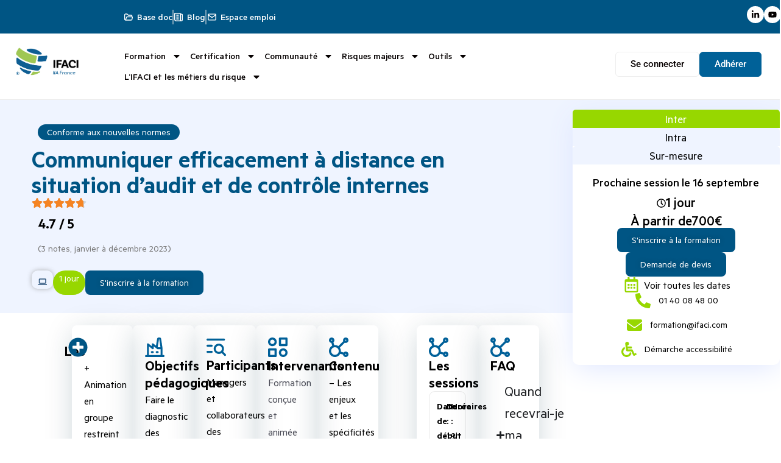

--- FILE ---
content_type: text/html; charset=UTF-8
request_url: https://www.ifaci.com/formations/travailler-efficacement-en-mode-hybride/
body_size: 39681
content:
<!doctype html>
<html lang="fr-FR">
<head>
	<meta charset="UTF-8">
	<meta name="viewport" content="width=device-width, initial-scale=1">
	<link rel="profile" href="https://gmpg.org/xfn/11">
	<meta name='robots' content='index, follow, max-image-preview:large, max-snippet:-1, max-video-preview:-1' />

	<!-- This site is optimized with the Yoast SEO plugin v26.7 - https://yoast.com/wordpress/plugins/seo/ -->
	<title>Communiquer efficacement à distance en situation d’audit et de contrôle internes &#062; Ifaci</title>
	<link rel="canonical" href="https://www.ifaci.com/formations/travailler-efficacement-en-mode-hybride/" />
	<meta property="og:locale" content="fr_FR" />
	<meta property="og:type" content="article" />
	<meta property="og:title" content="Communiquer efficacement à distance en situation d’audit et de contrôle internes &#062; Ifaci" />
	<meta property="og:url" content="https://www.ifaci.com/formations/travailler-efficacement-en-mode-hybride/" />
	<meta property="og:site_name" content="Ifaci" />
	<meta property="article:modified_time" content="2026-01-17T05:30:08+00:00" />
	<meta name="twitter:card" content="summary_large_image" />
	<!-- / Yoast SEO plugin. -->



<link rel="alternate" type="application/rss+xml" title="Ifaci &raquo; Flux" href="https://www.ifaci.com/feed/" />
<link rel="alternate" type="application/rss+xml" title="Ifaci &raquo; Flux des commentaires" href="https://www.ifaci.com/comments/feed/" />
<link rel="alternate" title="oEmbed (JSON)" type="application/json+oembed" href="https://www.ifaci.com/wp-json/oembed/1.0/embed?url=https%3A%2F%2Fwww.ifaci.com%2Fformations%2Ftravailler-efficacement-en-mode-hybride%2F" />
<link rel="alternate" title="oEmbed (XML)" type="text/xml+oembed" href="https://www.ifaci.com/wp-json/oembed/1.0/embed?url=https%3A%2F%2Fwww.ifaci.com%2Fformations%2Ftravailler-efficacement-en-mode-hybride%2F&#038;format=xml" />
<!-- www.ifaci.com is managing ads with Advanced Ads 2.0.16 – https://wpadvancedads.com/ --><!--noptimize--><script id="ifaci-ready">
			window.advanced_ads_ready=function(e,a){a=a||"complete";var d=function(e){return"interactive"===a?"loading"!==e:"complete"===e};d(document.readyState)?e():document.addEventListener("readystatechange",(function(a){d(a.target.readyState)&&e()}),{once:"interactive"===a})},window.advanced_ads_ready_queue=window.advanced_ads_ready_queue||[];		</script>
		<!--/noptimize--><style id='wp-img-auto-sizes-contain-inline-css'>
img:is([sizes=auto i],[sizes^="auto," i]){contain-intrinsic-size:3000px 1500px}
/*# sourceURL=wp-img-auto-sizes-contain-inline-css */
</style>
<link data-minify="1" rel='stylesheet' id='dce-dynamic-visibility-style-css' href='https://www.ifaci.com/wp-content/cache/min/1/wp-content/plugins/dynamic-visibility-for-elementor/assets/css/dynamic-visibility.css?ver=1768577385' media='all' />
<style id='wp-emoji-styles-inline-css'>

	img.wp-smiley, img.emoji {
		display: inline !important;
		border: none !important;
		box-shadow: none !important;
		height: 1em !important;
		width: 1em !important;
		margin: 0 0.07em !important;
		vertical-align: -0.1em !important;
		background: none !important;
		padding: 0 !important;
	}
/*# sourceURL=wp-emoji-styles-inline-css */
</style>
<link rel='stylesheet' id='wp-block-library-css' href='https://www.ifaci.com/wp-includes/css/dist/block-library/style.min.css?ver=6.9' media='all' />
<style id='global-styles-inline-css'>
:root{--wp--preset--aspect-ratio--square: 1;--wp--preset--aspect-ratio--4-3: 4/3;--wp--preset--aspect-ratio--3-4: 3/4;--wp--preset--aspect-ratio--3-2: 3/2;--wp--preset--aspect-ratio--2-3: 2/3;--wp--preset--aspect-ratio--16-9: 16/9;--wp--preset--aspect-ratio--9-16: 9/16;--wp--preset--color--black: #000000;--wp--preset--color--cyan-bluish-gray: #abb8c3;--wp--preset--color--white: #ffffff;--wp--preset--color--pale-pink: #f78da7;--wp--preset--color--vivid-red: #cf2e2e;--wp--preset--color--luminous-vivid-orange: #ff6900;--wp--preset--color--luminous-vivid-amber: #fcb900;--wp--preset--color--light-green-cyan: #7bdcb5;--wp--preset--color--vivid-green-cyan: #00d084;--wp--preset--color--pale-cyan-blue: #8ed1fc;--wp--preset--color--vivid-cyan-blue: #0693e3;--wp--preset--color--vivid-purple: #9b51e0;--wp--preset--gradient--vivid-cyan-blue-to-vivid-purple: linear-gradient(135deg,rgb(6,147,227) 0%,rgb(155,81,224) 100%);--wp--preset--gradient--light-green-cyan-to-vivid-green-cyan: linear-gradient(135deg,rgb(122,220,180) 0%,rgb(0,208,130) 100%);--wp--preset--gradient--luminous-vivid-amber-to-luminous-vivid-orange: linear-gradient(135deg,rgb(252,185,0) 0%,rgb(255,105,0) 100%);--wp--preset--gradient--luminous-vivid-orange-to-vivid-red: linear-gradient(135deg,rgb(255,105,0) 0%,rgb(207,46,46) 100%);--wp--preset--gradient--very-light-gray-to-cyan-bluish-gray: linear-gradient(135deg,rgb(238,238,238) 0%,rgb(169,184,195) 100%);--wp--preset--gradient--cool-to-warm-spectrum: linear-gradient(135deg,rgb(74,234,220) 0%,rgb(151,120,209) 20%,rgb(207,42,186) 40%,rgb(238,44,130) 60%,rgb(251,105,98) 80%,rgb(254,248,76) 100%);--wp--preset--gradient--blush-light-purple: linear-gradient(135deg,rgb(255,206,236) 0%,rgb(152,150,240) 100%);--wp--preset--gradient--blush-bordeaux: linear-gradient(135deg,rgb(254,205,165) 0%,rgb(254,45,45) 50%,rgb(107,0,62) 100%);--wp--preset--gradient--luminous-dusk: linear-gradient(135deg,rgb(255,203,112) 0%,rgb(199,81,192) 50%,rgb(65,88,208) 100%);--wp--preset--gradient--pale-ocean: linear-gradient(135deg,rgb(255,245,203) 0%,rgb(182,227,212) 50%,rgb(51,167,181) 100%);--wp--preset--gradient--electric-grass: linear-gradient(135deg,rgb(202,248,128) 0%,rgb(113,206,126) 100%);--wp--preset--gradient--midnight: linear-gradient(135deg,rgb(2,3,129) 0%,rgb(40,116,252) 100%);--wp--preset--font-size--small: 13px;--wp--preset--font-size--medium: 20px;--wp--preset--font-size--large: 36px;--wp--preset--font-size--x-large: 42px;--wp--preset--spacing--20: 0.44rem;--wp--preset--spacing--30: 0.67rem;--wp--preset--spacing--40: 1rem;--wp--preset--spacing--50: 1.5rem;--wp--preset--spacing--60: 2.25rem;--wp--preset--spacing--70: 3.38rem;--wp--preset--spacing--80: 5.06rem;--wp--preset--shadow--natural: 6px 6px 9px rgba(0, 0, 0, 0.2);--wp--preset--shadow--deep: 12px 12px 50px rgba(0, 0, 0, 0.4);--wp--preset--shadow--sharp: 6px 6px 0px rgba(0, 0, 0, 0.2);--wp--preset--shadow--outlined: 6px 6px 0px -3px rgb(255, 255, 255), 6px 6px rgb(0, 0, 0);--wp--preset--shadow--crisp: 6px 6px 0px rgb(0, 0, 0);}:root { --wp--style--global--content-size: 800px;--wp--style--global--wide-size: 1200px; }:where(body) { margin: 0; }.wp-site-blocks > .alignleft { float: left; margin-right: 2em; }.wp-site-blocks > .alignright { float: right; margin-left: 2em; }.wp-site-blocks > .aligncenter { justify-content: center; margin-left: auto; margin-right: auto; }:where(.wp-site-blocks) > * { margin-block-start: 24px; margin-block-end: 0; }:where(.wp-site-blocks) > :first-child { margin-block-start: 0; }:where(.wp-site-blocks) > :last-child { margin-block-end: 0; }:root { --wp--style--block-gap: 24px; }:root :where(.is-layout-flow) > :first-child{margin-block-start: 0;}:root :where(.is-layout-flow) > :last-child{margin-block-end: 0;}:root :where(.is-layout-flow) > *{margin-block-start: 24px;margin-block-end: 0;}:root :where(.is-layout-constrained) > :first-child{margin-block-start: 0;}:root :where(.is-layout-constrained) > :last-child{margin-block-end: 0;}:root :where(.is-layout-constrained) > *{margin-block-start: 24px;margin-block-end: 0;}:root :where(.is-layout-flex){gap: 24px;}:root :where(.is-layout-grid){gap: 24px;}.is-layout-flow > .alignleft{float: left;margin-inline-start: 0;margin-inline-end: 2em;}.is-layout-flow > .alignright{float: right;margin-inline-start: 2em;margin-inline-end: 0;}.is-layout-flow > .aligncenter{margin-left: auto !important;margin-right: auto !important;}.is-layout-constrained > .alignleft{float: left;margin-inline-start: 0;margin-inline-end: 2em;}.is-layout-constrained > .alignright{float: right;margin-inline-start: 2em;margin-inline-end: 0;}.is-layout-constrained > .aligncenter{margin-left: auto !important;margin-right: auto !important;}.is-layout-constrained > :where(:not(.alignleft):not(.alignright):not(.alignfull)){max-width: var(--wp--style--global--content-size);margin-left: auto !important;margin-right: auto !important;}.is-layout-constrained > .alignwide{max-width: var(--wp--style--global--wide-size);}body .is-layout-flex{display: flex;}.is-layout-flex{flex-wrap: wrap;align-items: center;}.is-layout-flex > :is(*, div){margin: 0;}body .is-layout-grid{display: grid;}.is-layout-grid > :is(*, div){margin: 0;}body{padding-top: 0px;padding-right: 0px;padding-bottom: 0px;padding-left: 0px;}a:where(:not(.wp-element-button)){text-decoration: underline;}:root :where(.wp-element-button, .wp-block-button__link){background-color: #32373c;border-width: 0;color: #fff;font-family: inherit;font-size: inherit;font-style: inherit;font-weight: inherit;letter-spacing: inherit;line-height: inherit;padding-top: calc(0.667em + 2px);padding-right: calc(1.333em + 2px);padding-bottom: calc(0.667em + 2px);padding-left: calc(1.333em + 2px);text-decoration: none;text-transform: inherit;}.has-black-color{color: var(--wp--preset--color--black) !important;}.has-cyan-bluish-gray-color{color: var(--wp--preset--color--cyan-bluish-gray) !important;}.has-white-color{color: var(--wp--preset--color--white) !important;}.has-pale-pink-color{color: var(--wp--preset--color--pale-pink) !important;}.has-vivid-red-color{color: var(--wp--preset--color--vivid-red) !important;}.has-luminous-vivid-orange-color{color: var(--wp--preset--color--luminous-vivid-orange) !important;}.has-luminous-vivid-amber-color{color: var(--wp--preset--color--luminous-vivid-amber) !important;}.has-light-green-cyan-color{color: var(--wp--preset--color--light-green-cyan) !important;}.has-vivid-green-cyan-color{color: var(--wp--preset--color--vivid-green-cyan) !important;}.has-pale-cyan-blue-color{color: var(--wp--preset--color--pale-cyan-blue) !important;}.has-vivid-cyan-blue-color{color: var(--wp--preset--color--vivid-cyan-blue) !important;}.has-vivid-purple-color{color: var(--wp--preset--color--vivid-purple) !important;}.has-black-background-color{background-color: var(--wp--preset--color--black) !important;}.has-cyan-bluish-gray-background-color{background-color: var(--wp--preset--color--cyan-bluish-gray) !important;}.has-white-background-color{background-color: var(--wp--preset--color--white) !important;}.has-pale-pink-background-color{background-color: var(--wp--preset--color--pale-pink) !important;}.has-vivid-red-background-color{background-color: var(--wp--preset--color--vivid-red) !important;}.has-luminous-vivid-orange-background-color{background-color: var(--wp--preset--color--luminous-vivid-orange) !important;}.has-luminous-vivid-amber-background-color{background-color: var(--wp--preset--color--luminous-vivid-amber) !important;}.has-light-green-cyan-background-color{background-color: var(--wp--preset--color--light-green-cyan) !important;}.has-vivid-green-cyan-background-color{background-color: var(--wp--preset--color--vivid-green-cyan) !important;}.has-pale-cyan-blue-background-color{background-color: var(--wp--preset--color--pale-cyan-blue) !important;}.has-vivid-cyan-blue-background-color{background-color: var(--wp--preset--color--vivid-cyan-blue) !important;}.has-vivid-purple-background-color{background-color: var(--wp--preset--color--vivid-purple) !important;}.has-black-border-color{border-color: var(--wp--preset--color--black) !important;}.has-cyan-bluish-gray-border-color{border-color: var(--wp--preset--color--cyan-bluish-gray) !important;}.has-white-border-color{border-color: var(--wp--preset--color--white) !important;}.has-pale-pink-border-color{border-color: var(--wp--preset--color--pale-pink) !important;}.has-vivid-red-border-color{border-color: var(--wp--preset--color--vivid-red) !important;}.has-luminous-vivid-orange-border-color{border-color: var(--wp--preset--color--luminous-vivid-orange) !important;}.has-luminous-vivid-amber-border-color{border-color: var(--wp--preset--color--luminous-vivid-amber) !important;}.has-light-green-cyan-border-color{border-color: var(--wp--preset--color--light-green-cyan) !important;}.has-vivid-green-cyan-border-color{border-color: var(--wp--preset--color--vivid-green-cyan) !important;}.has-pale-cyan-blue-border-color{border-color: var(--wp--preset--color--pale-cyan-blue) !important;}.has-vivid-cyan-blue-border-color{border-color: var(--wp--preset--color--vivid-cyan-blue) !important;}.has-vivid-purple-border-color{border-color: var(--wp--preset--color--vivid-purple) !important;}.has-vivid-cyan-blue-to-vivid-purple-gradient-background{background: var(--wp--preset--gradient--vivid-cyan-blue-to-vivid-purple) !important;}.has-light-green-cyan-to-vivid-green-cyan-gradient-background{background: var(--wp--preset--gradient--light-green-cyan-to-vivid-green-cyan) !important;}.has-luminous-vivid-amber-to-luminous-vivid-orange-gradient-background{background: var(--wp--preset--gradient--luminous-vivid-amber-to-luminous-vivid-orange) !important;}.has-luminous-vivid-orange-to-vivid-red-gradient-background{background: var(--wp--preset--gradient--luminous-vivid-orange-to-vivid-red) !important;}.has-very-light-gray-to-cyan-bluish-gray-gradient-background{background: var(--wp--preset--gradient--very-light-gray-to-cyan-bluish-gray) !important;}.has-cool-to-warm-spectrum-gradient-background{background: var(--wp--preset--gradient--cool-to-warm-spectrum) !important;}.has-blush-light-purple-gradient-background{background: var(--wp--preset--gradient--blush-light-purple) !important;}.has-blush-bordeaux-gradient-background{background: var(--wp--preset--gradient--blush-bordeaux) !important;}.has-luminous-dusk-gradient-background{background: var(--wp--preset--gradient--luminous-dusk) !important;}.has-pale-ocean-gradient-background{background: var(--wp--preset--gradient--pale-ocean) !important;}.has-electric-grass-gradient-background{background: var(--wp--preset--gradient--electric-grass) !important;}.has-midnight-gradient-background{background: var(--wp--preset--gradient--midnight) !important;}.has-small-font-size{font-size: var(--wp--preset--font-size--small) !important;}.has-medium-font-size{font-size: var(--wp--preset--font-size--medium) !important;}.has-large-font-size{font-size: var(--wp--preset--font-size--large) !important;}.has-x-large-font-size{font-size: var(--wp--preset--font-size--x-large) !important;}
:root :where(.wp-block-pullquote){font-size: 1.5em;line-height: 1.6;}
/*# sourceURL=global-styles-inline-css */
</style>
<link data-minify="1" rel='stylesheet' id='categories-images-styles-css' href='https://www.ifaci.com/wp-content/cache/min/1/wp-content/plugins/categories-images/assets/css/zci-styles.css?ver=1768577385' media='all' />
<link data-minify="1" rel='stylesheet' id='hello-elementor-css' href='https://www.ifaci.com/wp-content/cache/min/1/wp-content/themes/hello-elementor/assets/css/reset.css?ver=1768577385' media='all' />
<link data-minify="1" rel='stylesheet' id='hello-elementor-theme-style-css' href='https://www.ifaci.com/wp-content/cache/min/1/wp-content/themes/hello-elementor/assets/css/theme.css?ver=1768577385' media='all' />
<link data-minify="1" rel='stylesheet' id='hello-elementor-header-footer-css' href='https://www.ifaci.com/wp-content/cache/min/1/wp-content/themes/hello-elementor/assets/css/header-footer.css?ver=1768577385' media='all' />
<link rel='stylesheet' id='elementor-frontend-css' href='https://www.ifaci.com/wp-content/plugins/elementor/assets/css/frontend.min.css?ver=3.34.1' media='all' />
<link rel='stylesheet' id='elementor-post-7-css' href='https://www.ifaci.com/wp-content/uploads/elementor/css/post-7.css?ver=1768577384' media='all' />
<link rel='stylesheet' id='widget-icon-list-css' href='https://www.ifaci.com/wp-content/plugins/elementor/assets/css/widget-icon-list.min.css?ver=3.34.1' media='all' />
<link rel='stylesheet' id='e-sticky-css' href='https://www.ifaci.com/wp-content/plugins/elementor-pro/assets/css/modules/sticky.min.css?ver=3.34.0' media='all' />
<link rel='stylesheet' id='widget-image-css' href='https://www.ifaci.com/wp-content/plugins/elementor/assets/css/widget-image.min.css?ver=3.34.1' media='all' />
<link rel='stylesheet' id='widget-nav-menu-css' href='https://www.ifaci.com/wp-content/plugins/elementor-pro/assets/css/widget-nav-menu.min.css?ver=3.34.0' media='all' />
<link rel='stylesheet' id='e-animation-shrink-css' href='https://www.ifaci.com/wp-content/plugins/elementor/assets/lib/animations/styles/e-animation-shrink.min.css?ver=3.34.1' media='all' />
<link rel='stylesheet' id='widget-breadcrumbs-css' href='https://www.ifaci.com/wp-content/plugins/elementor-pro/assets/css/widget-breadcrumbs.min.css?ver=3.34.0' media='all' />
<link rel='stylesheet' id='widget-countdown-css' href='https://www.ifaci.com/wp-content/plugins/elementor-pro/assets/css/widget-countdown.min.css?ver=3.34.0' media='all' />
<link rel='stylesheet' id='widget-heading-css' href='https://www.ifaci.com/wp-content/plugins/elementor/assets/css/widget-heading.min.css?ver=3.34.1' media='all' />
<link rel='stylesheet' id='widget-posts-css' href='https://www.ifaci.com/wp-content/plugins/elementor-pro/assets/css/widget-posts.min.css?ver=3.34.0' media='all' />
<link rel='stylesheet' id='widget-rating-css' href='https://www.ifaci.com/wp-content/plugins/elementor/assets/css/widget-rating.min.css?ver=3.34.1' media='all' />
<link rel='stylesheet' id='widget-nested-tabs-css' href='https://www.ifaci.com/wp-content/plugins/elementor/assets/css/widget-nested-tabs.min.css?ver=3.34.1' media='all' />
<link rel='stylesheet' id='widget-icon-box-css' href='https://www.ifaci.com/wp-content/plugins/elementor/assets/css/widget-icon-box.min.css?ver=3.34.1' media='all' />
<link rel='stylesheet' id='widget-menu-anchor-css' href='https://www.ifaci.com/wp-content/plugins/elementor/assets/css/widget-menu-anchor.min.css?ver=3.34.1' media='all' />
<link rel='stylesheet' id='widget-nested-accordion-css' href='https://www.ifaci.com/wp-content/plugins/elementor/assets/css/widget-nested-accordion.min.css?ver=3.34.1' media='all' />
<link rel='stylesheet' id='widget-video-css' href='https://www.ifaci.com/wp-content/plugins/elementor/assets/css/widget-video.min.css?ver=3.34.1' media='all' />
<link data-minify="1" rel='stylesheet' id='swiper-css' href='https://www.ifaci.com/wp-content/cache/min/1/wp-content/plugins/elementor/assets/lib/swiper/v8/css/swiper.min.css?ver=1768577391' media='all' />
<link rel='stylesheet' id='e-swiper-css' href='https://www.ifaci.com/wp-content/plugins/elementor/assets/css/conditionals/e-swiper.min.css?ver=3.34.1' media='all' />
<link rel='stylesheet' id='widget-testimonial-carousel-css' href='https://www.ifaci.com/wp-content/plugins/elementor-pro/assets/css/widget-testimonial-carousel.min.css?ver=3.34.0' media='all' />
<link rel='stylesheet' id='widget-carousel-module-base-css' href='https://www.ifaci.com/wp-content/plugins/elementor-pro/assets/css/widget-carousel-module-base.min.css?ver=3.34.0' media='all' />
<link rel='stylesheet' id='widget-loop-common-css' href='https://www.ifaci.com/wp-content/plugins/elementor-pro/assets/css/widget-loop-common.min.css?ver=3.34.0' media='all' />
<link rel='stylesheet' id='widget-loop-carousel-css' href='https://www.ifaci.com/wp-content/plugins/elementor-pro/assets/css/widget-loop-carousel.min.css?ver=3.34.0' media='all' />
<link rel='stylesheet' id='e-popup-css' href='https://www.ifaci.com/wp-content/plugins/elementor-pro/assets/css/conditionals/popup.min.css?ver=3.34.0' media='all' />
<link rel='stylesheet' id='e-animation-fadeInDown-css' href='https://www.ifaci.com/wp-content/plugins/elementor/assets/lib/animations/styles/fadeInDown.min.css?ver=3.34.1' media='all' />
<link rel='stylesheet' id='e-animation-fadeIn-css' href='https://www.ifaci.com/wp-content/plugins/elementor/assets/lib/animations/styles/fadeIn.min.css?ver=3.34.1' media='all' />
<link data-minify="1" rel='stylesheet' id='font-awesome-5-all-css' href='https://www.ifaci.com/wp-content/cache/min/1/wp-content/plugins/elementor/assets/lib/font-awesome/css/all.min.css?ver=1768577385' media='all' />
<link rel='stylesheet' id='font-awesome-4-shim-css' href='https://www.ifaci.com/wp-content/plugins/elementor/assets/lib/font-awesome/css/v4-shims.min.css?ver=3.34.1' media='all' />
<link rel='stylesheet' id='elementor-post-54-css' href='https://www.ifaci.com/wp-content/uploads/elementor/css/post-54.css?ver=1768577384' media='all' />
<link rel='stylesheet' id='elementor-post-102-css' href='https://www.ifaci.com/wp-content/uploads/elementor/css/post-102.css?ver=1768577385' media='all' />
<link rel='stylesheet' id='elementor-post-851591-css' href='https://www.ifaci.com/wp-content/uploads/elementor/css/post-851591.css?ver=1768577465' media='all' />
<link rel='stylesheet' id='elementor-post-834114-css' href='https://www.ifaci.com/wp-content/uploads/elementor/css/post-834114.css?ver=1768577385' media='all' />
<link rel='stylesheet' id='elementor-post-803350-css' href='https://www.ifaci.com/wp-content/uploads/elementor/css/post-803350.css?ver=1768577385' media='all' />
<link rel='stylesheet' id='elementor-post-803337-css' href='https://www.ifaci.com/wp-content/uploads/elementor/css/post-803337.css?ver=1768577385' media='all' />
<link data-minify="1" rel='stylesheet' id='elementor-gf-local-roboto-css' href='https://www.ifaci.com/wp-content/cache/min/1/wp-content/uploads/elementor/google-fonts/css/roboto.css?ver=1768577385' media='all' />
<link data-minify="1" rel='stylesheet' id='elementor-gf-local-poppins-css' href='https://www.ifaci.com/wp-content/cache/min/1/wp-content/uploads/elementor/google-fonts/css/poppins.css?ver=1768577385' media='all' />



<link rel="https://api.w.org/" href="https://www.ifaci.com/wp-json/" /><link rel="EditURI" type="application/rsd+xml" title="RSD" href="https://www.ifaci.com/xmlrpc.php?rsd" />
<meta name="generator" content="WordPress 6.9" />
<link rel='shortlink' href='https://www.ifaci.com/?p=877660' />
<meta name="generator" content="Elementor 3.34.1; features: e_font_icon_svg, additional_custom_breakpoints; settings: css_print_method-external, google_font-enabled, font_display-swap">
			<style>
				.e-con.e-parent:nth-of-type(n+4):not(.e-lazyloaded):not(.e-no-lazyload),
				.e-con.e-parent:nth-of-type(n+4):not(.e-lazyloaded):not(.e-no-lazyload) * {
					background-image: none !important;
				}
				@media screen and (max-height: 1024px) {
					.e-con.e-parent:nth-of-type(n+3):not(.e-lazyloaded):not(.e-no-lazyload),
					.e-con.e-parent:nth-of-type(n+3):not(.e-lazyloaded):not(.e-no-lazyload) * {
						background-image: none !important;
					}
				}
				@media screen and (max-height: 640px) {
					.e-con.e-parent:nth-of-type(n+2):not(.e-lazyloaded):not(.e-no-lazyload),
					.e-con.e-parent:nth-of-type(n+2):not(.e-lazyloaded):not(.e-no-lazyload) * {
						background-image: none !important;
					}
				}
			</style>
			<meta name="redi-version" content="1.2.7" /><link rel="icon" href="https://www.ifaci.com/wp-content/uploads/2023/12/cropped-IIA-Logo-Reg_BugSide-4c-e1702500381388-150x150.png" sizes="32x32" />
<link rel="icon" href="https://www.ifaci.com/wp-content/uploads/2023/12/cropped-IIA-Logo-Reg_BugSide-4c-e1702500381388-300x300.png" sizes="192x192" />
<link rel="apple-touch-icon" href="https://www.ifaci.com/wp-content/uploads/2023/12/cropped-IIA-Logo-Reg_BugSide-4c-e1702500381388-300x300.png" />
<meta name="msapplication-TileImage" content="https://www.ifaci.com/wp-content/uploads/2023/12/cropped-IIA-Logo-Reg_BugSide-4c-e1702500381388-300x300.png" />
<script type="application/ld+json">{"@context":"https://schema.org","@graph":[{"@type":"WebPage","@id":"https://www.ifaci.com/formations/travailler-efficacement-en-mode-hybride/#webpage","url":"https://www.ifaci.com/formations/travailler-efficacement-en-mode-hybride/","name":"Communiquer efficacement à distance en situation d’audit et de contrôle internes | Ifaci","inLanguage":"fr-FR","isPartOf":{"@type":"WebSite","@id":"https://www.ifaci.com/#website","name":"Ifaci","url":"https://www.ifaci.com/"},"about":{"@id":"https://www.ifaci.com/formations/travailler-efficacement-en-mode-hybride/#course"},"breadcrumb":{"@id":"https://www.ifaci.com/formations/travailler-efficacement-en-mode-hybride/#breadcrumbs"}},{"@type":"BreadcrumbList","@id":"https://www.ifaci.com/formations/travailler-efficacement-en-mode-hybride/#breadcrumbs","itemListElement":[{"@type":"ListItem","position":1,"name":"Accueil","item":"https://www.ifaci.com/"},{"@type":"ListItem","position":2,"name":"Formations","item":"https://www.ifaci.com/formation/"},{"@type":"ListItem","position":3,"name":"Communiquer efficacement à distance en situation d’audit et de contrôle internes","item":"https://www.ifaci.com/formations/travailler-efficacement-en-mode-hybride/"}]},{"@type":"Organization","@id":"https://www.ifaci.com/#organization","name":"Ifaci","url":"https://www.ifaci.com/","logo":{"@type":"ImageObject","url":"https://www.ifaci.com/wp-content/uploads/2025/01/cropped-cropped-Logo-IFACI-France-2025-e1737575307854-1.png"},"contactPoint":[{"@type":"ContactPoint","contactType":"Service formation","telephone":"+33-1-40-08-48-00","email":"formation@ifaci.com","areaServed":"FR"}]},{"@type":"Course","@id":"https://www.ifaci.com/formations/travailler-efficacement-en-mode-hybride/#course","name":"Communiquer efficacement à distance en situation d’audit et de contrôle internes","description":"Optimisez votre communication à distance en audit et contrôle internes pour renforcer l’efficacité de vos réunions et entretiens !","provider":{"@id":"https://www.ifaci.com/#organization"},"audience":["Managers et collaborateurs des fonctions Audit Interne, Contrôle Interne, Risk Management et toute fonction en télétravail"],"learningResourceType":["classe-virtuelle"],"coursePrerequisites":"Aucun","timeRequired":"P1D","inLanguage":"fr-FR","isAccessibleForFree":false,"aggregateRating":{"@type":"AggregateRating","ratingValue":"4.7","bestRating":"5","worstRating":"1","ratingCount":3},"offers":{"@type":"Offer","priceCurrency":"EUR","price":"700","category":"inter","availability":"https://schema.org/InStock","url":"https://www.ifaci.com/wp-content/uploads/2024/02/Bulletin-dinscription_CGV_2024.pdf","eligibleQuantity":{"@type":"QuantitativeValue","unitText":"jour","value":1}},"hasCourseInstance":[{"@type":"CourseInstance","name":"26VTTV-A-16/09/2026","courseMode":"classe-virtuelle","startDate":"2026-09-16","endDate":"2026-09-16","location":{"@type":"Place","name":"Sur site client"},"eventAttendanceMode":"https://schema.org/OfflineEventAttendanceMode","offers":{"@type":"Offer","priceCurrency":"EUR","price":"700","url":"https://www.ifaci.com/sessions/26vttv-a-16-09-2026/"},"duration":"1D","performer":{"@type":"Person","jobTitle":"Béatrice BEAULIEU"}},{"@type":"CourseInstance","name":"26VTTV-B-17/11/2026","courseMode":"classe-virtuelle","startDate":"2026-11-17","endDate":"2026-11-17","location":{"@type":"Place","name":"Sur site client"},"eventAttendanceMode":"https://schema.org/OfflineEventAttendanceMode","offers":{"@type":"Offer","priceCurrency":"EUR","price":"700","url":"https://www.ifaci.com/sessions/26vttv-b-17-11-2026/"},"duration":"1D","performer":{"@type":"Person","jobTitle":"Béatrice BEAULIEU"}}]}]}</script>
		<style id="wp-custom-css">
			.hide-element {
display: none!important;
}

.mb-1 {
	margin-bottom: 1rem;
}

.mb-2 {
	margin-bottom: 2rem;
}

.mb-3 {
	margin-bottom: 3rem;
}

.mb-4 {
	margin-bottom: 4rem;
}

.mb-5 {
	margin-bottom: 5rem;
}		</style>
		<meta name="generator" content="WP Rocket 3.20.2" data-wpr-features="wpr_minify_concatenate_js wpr_minify_css wpr_preload_links wpr_desktop" /></head>
<body class="wp-singular formations-template-default single single-formations postid-877660 wp-custom-logo wp-embed-responsive wp-theme-hello-elementor wp-child-theme-ifaci2024 hello-elementor-default elementor-default elementor-kit-7 aa-prefix-ifaci- elementor-page-851591">


<a class="skip-link screen-reader-text" href="#content">Aller au contenu</a>

		<header data-rocket-location-hash="e6b9804614a6db3e51af6cd488d8c2c5" data-elementor-type="header" data-elementor-id="54" class="elementor elementor-54 elementor-location-header" data-elementor-post-type="elementor_library">
			<div class="elementor-element elementor-element-86d5c0a elementor-hidden-mobile elementor-hidden-tablet e-flex e-con-boxed e-con e-parent" data-id="86d5c0a" data-element_type="container" data-settings="{&quot;background_background&quot;:&quot;classic&quot;,&quot;sticky&quot;:&quot;top&quot;,&quot;sticky_anchor_link_offset&quot;:180,&quot;sticky_on&quot;:[&quot;desktop&quot;,&quot;tablet&quot;,&quot;mobile&quot;],&quot;sticky_offset&quot;:0,&quot;sticky_effects_offset&quot;:0}">
					<div data-rocket-location-hash="da3b654b339ed49f0234db69a353a170" class="e-con-inner">
		<div class="elementor-element elementor-element-5a4c567 e-con-full e-flex e-con e-child" data-id="5a4c567" data-element_type="container">
				</div>
		<div class="elementor-element elementor-element-31c413e e-con-full e-flex e-con e-child" data-id="31c413e" data-element_type="container">
				<div class="elementor-element elementor-element-df8ca24 elementor-icon-list--layout-inline elementor-align-center headerLinkHide elementor-list-item-link-full_width elementor-widget elementor-widget-icon-list" data-id="df8ca24" data-element_type="widget" data-widget_type="icon-list.default">
				<div class="elementor-widget-container">
							<ul class="elementor-icon-list-items elementor-inline-items">
							<li class="elementor-icon-list-item elementor-inline-item">
											<a href="https://ifaci.workvivo.com/" target="_blank" hidelink="true">

												<span class="elementor-icon-list-icon">
							<svg xmlns="http://www.w3.org/2000/svg" width="16" height="16" viewBox="0 0 16 16" fill="none"><path fill-rule="evenodd" clip-rule="evenodd" d="M2.30294 0.702944C2.75303 0.252856 3.36348 0 4 0C4.63652 0 5.24697 0.252856 5.69706 0.702944C6.14714 1.15303 6.4 1.76348 6.4 2.4C6.4 3.03652 6.14714 3.64697 5.69706 4.09706C5.24697 4.54714 4.63652 4.8 4 4.8C3.36348 4.8 2.75303 4.54714 2.30294 4.09706C1.85286 3.64697 1.6 3.03652 1.6 2.4C1.6 1.76348 1.85286 1.15303 2.30294 0.702944ZM4 1.6C3.78783 1.6 3.58434 1.68429 3.43431 1.83431C3.28429 1.98434 3.2 2.18783 3.2 2.4C3.2 2.61217 3.28429 2.81566 3.43431 2.96569C3.58434 3.11571 3.78783 3.2 4 3.2C4.21217 3.2 4.41566 3.11571 4.56569 2.96569C4.71571 2.81566 4.8 2.61217 4.8 2.4C4.8 2.18783 4.71571 1.98434 4.56569 1.83431C4.41566 1.68429 4.21217 1.6 4 1.6ZM10.3029 0.702944C10.753 0.252856 11.3635 0 12 0C12.6365 0 13.247 0.252856 13.6971 0.702944C14.1471 1.15303 14.4 1.76348 14.4 2.4C14.4 3.03652 14.1471 3.64697 13.6971 4.09706C13.247 4.54714 12.6365 4.8 12 4.8C11.3635 4.8 10.753 4.54714 10.3029 4.09706C9.85286 3.64697 9.6 3.03652 9.6 2.4C9.6 1.76348 9.85286 1.15303 10.3029 0.702944ZM12 1.6C11.7878 1.6 11.5843 1.68429 11.4343 1.83431C11.2843 1.98434 11.2 2.18783 11.2 2.4C11.2 2.61217 11.2843 2.81566 11.4343 2.96569C11.5843 3.11571 11.7878 3.2 12 3.2C12.2122 3.2 12.4157 3.11571 12.5657 2.96569C12.7157 2.81566 12.8 2.61217 12.8 2.4C12.8 2.18783 12.7157 1.98434 12.5657 1.83431C12.4157 1.68429 12.2122 1.6 12 1.6ZM2.4 7.2C2.18783 7.2 1.98434 7.28429 1.83431 7.43431C1.68429 7.58434 1.6 7.78783 1.6 8V8.8C1.6 9.24183 1.24183 9.6 0.8 9.6C0.358172 9.6 0 9.24183 0 8.8V8C0 7.36348 0.252856 6.75303 0.702944 6.30294C1.15303 5.85286 1.76348 5.6 2.4 5.6H4C4.44183 5.6 4.8 5.95817 4.8 6.4C4.8 6.84183 4.44183 7.2 4 7.2H2.4ZM11.2 6.4C11.2 5.95817 11.5582 5.6 12 5.6H13.6C14.2365 5.6 14.847 5.85286 15.2971 6.30294C15.7471 6.75303 16 7.36348 16 8V8.8C16 9.24183 15.6418 9.6 15.2 9.6C14.7582 9.6 14.4 9.24183 14.4 8.8V8C14.4 7.78783 14.3157 7.58434 14.1657 7.43431C14.0157 7.28429 13.8122 7.2 13.6 7.2H12C11.5582 7.2 11.2 6.84183 11.2 6.4ZM6.30294 7.10294C6.75303 6.65286 7.36348 6.4 8 6.4C8.63652 6.4 9.24697 6.65286 9.69706 7.10294C10.1471 7.55303 10.4 8.16348 10.4 8.8C10.4 9.43652 10.1471 10.047 9.69706 10.4971C9.24697 10.9471 8.63652 11.2 8 11.2C7.36348 11.2 6.75303 10.9471 6.30294 10.4971C5.85286 10.047 5.6 9.43652 5.6 8.8C5.6 8.16348 5.85286 7.55303 6.30294 7.10294ZM8 8C7.78783 8 7.58434 8.08429 7.43431 8.23431C7.28429 8.38435 7.2 8.58783 7.2 8.8C7.2 9.01217 7.28429 9.21566 7.43431 9.36569C7.58434 9.51571 7.78783 9.6 8 9.6C8.21217 9.6 8.41566 9.51571 8.56569 9.36569C8.71571 9.21566 8.8 9.01217 8.8 8.8C8.8 8.58783 8.71571 8.38435 8.56569 8.23431C8.41566 8.08429 8.21217 8 8 8ZM6.4 13.6C6.18783 13.6 5.98434 13.6843 5.83431 13.8343C5.68429 13.9843 5.6 14.1878 5.6 14.4V15.2C5.6 15.6418 5.24183 16 4.8 16C4.35817 16 4 15.6418 4 15.2V14.4C4 13.7635 4.25286 13.153 4.70294 12.7029C5.15303 12.2529 5.76348 12 6.4 12H9.6C10.2365 12 10.847 12.2529 11.2971 12.7029C11.7471 13.153 12 13.7635 12 14.4V15.2C12 15.6418 11.6418 16 11.2 16C10.7582 16 10.4 15.6418 10.4 15.2V14.4C10.4 14.1878 10.3157 13.9843 10.1657 13.8343C10.0157 13.6843 9.81217 13.6 9.6 13.6H6.4Z" fill="white"></path></svg>						</span>
										<span class="elementor-icon-list-text">Workvivo</span>
											</a>
									</li>
								<li class="elementor-icon-list-item elementor-inline-item">
											<a href="https://www.ifaci.com/gotogaia.php" target="_blank" hidelink="true">

												<span class="elementor-icon-list-icon">
							<svg xmlns="http://www.w3.org/2000/svg" fill="#000000" width="800px" height="800px" viewBox="0 0 24 24"><title>OpenAI icon</title><path d="M22.2819 9.8211a5.9847 5.9847 0 0 0-.5157-4.9108 6.0462 6.0462 0 0 0-6.5098-2.9A6.0651 6.0651 0 0 0 4.9807 4.1818a5.9847 5.9847 0 0 0-3.9977 2.9 6.0462 6.0462 0 0 0 .7427 7.0966 5.98 5.98 0 0 0 .511 4.9107 6.051 6.051 0 0 0 6.5146 2.9001A5.9847 5.9847 0 0 0 13.2599 24a6.0557 6.0557 0 0 0 5.7718-4.2058 5.9894 5.9894 0 0 0 3.9977-2.9001 6.0557 6.0557 0 0 0-.7475-7.0729zm-9.022 12.6081a4.4755 4.4755 0 0 1-2.8764-1.0408l.1419-.0804 4.7783-2.7582a.7948.7948 0 0 0 .3927-.6813v-6.7369l2.02 1.1686a.071.071 0 0 1 .038.052v5.5826a4.504 4.504 0 0 1-4.4945 4.4944zm-9.6607-4.1254a4.4708 4.4708 0 0 1-.5346-3.0137l.142.0852 4.783 2.7582a.7712.7712 0 0 0 .7806 0l5.8428-3.3685v2.3324a.0804.0804 0 0 1-.0332.0615L9.74 19.9502a4.4992 4.4992 0 0 1-6.1408-1.6464zM2.3408 7.8956a4.485 4.485 0 0 1 2.3655-1.9728V11.6a.7664.7664 0 0 0 .3879.6765l5.8144 3.3543-2.0201 1.1685a.0757.0757 0 0 1-.071 0l-4.8303-2.7865A4.504 4.504 0 0 1 2.3408 7.872zm16.5963 3.8558L13.1038 8.364 15.1192 7.2a.0757.0757 0 0 1 .071 0l4.8303 2.7913a4.4944 4.4944 0 0 1-.6765 8.1042v-5.6772a.79.79 0 0 0-.407-.667zm2.0107-3.0231l-.142-.0852-4.7735-2.7818a.7759.7759 0 0 0-.7854 0L9.409 9.2297V6.8974a.0662.0662 0 0 1 .0284-.0615l4.8303-2.7866a4.4992 4.4992 0 0 1 6.6802 4.66zM8.3065 12.863l-2.02-1.1638a.0804.0804 0 0 1-.038-.0567V6.0742a4.4992 4.4992 0 0 1 7.3757-3.4537l-.142.0805L8.704 5.459a.7948.7948 0 0 0-.3927.6813zm1.0976-2.3654l2.602-1.4998 2.6069 1.4998v2.9994l-2.5974 1.4997-2.6067-1.4997Z"></path></svg>						</span>
										<span class="elementor-icon-list-text">GAIA</span>
											</a>
									</li>
								<li class="elementor-icon-list-item elementor-inline-item">
											<a href="https://docs.ifaci.com/">

												<span class="elementor-icon-list-icon">
							<svg xmlns="http://www.w3.org/2000/svg" width="16" height="14" viewBox="0 0 16 14" fill="none"><path fill-rule="evenodd" clip-rule="evenodd" d="M2.28576 2.04752C2.08369 2.04752 1.88989 2.1278 1.747 2.27069C1.60412 2.41357 1.52384 2.60737 1.52384 2.80945V11.1906C1.52384 11.3927 1.60412 11.5865 1.747 11.7293C1.76946 11.7518 1.79317 11.7727 1.81798 11.792L3.67294 6.84611C3.67292 6.84615 3.67295 6.84606 3.67294 6.84611C3.7818 6.55576 3.97671 6.3054 4.23154 6.12871C4.4864 5.95199 4.78912 5.85725 5.09925 5.85713H13.7146V5.09521C13.7146 4.89314 13.6343 4.69934 13.4914 4.55645C13.3485 4.41356 13.1547 4.33329 12.9527 4.33329H7.61921C7.41714 4.33329 7.22334 4.25302 7.08045 4.11013L5.01785 2.04752H2.28576ZM14.4759 7.38097H5.09983L3.38527 11.9525H12.9723C12.9722 11.9525 12.9723 11.9525 12.9723 11.9525C13.1495 11.9524 13.3213 11.8906 13.4578 11.7776C13.5943 11.6646 13.6872 11.5076 13.7205 11.3334L14.4759 7.38097ZM15.2384 6.06149C15.3899 6.14898 15.5254 6.26206 15.6389 6.39603C15.7819 6.56482 15.8864 6.7627 15.9452 6.97595C16.004 7.18919 16.0156 7.41268 15.9794 7.63089L15.9761 7.64897L15.2173 11.6192C15.1176 12.1415 14.8389 12.6127 14.4292 12.9517C14.0195 13.2907 13.5044 13.4762 12.9727 13.4763H2.28576C1.67954 13.4763 1.09815 13.2355 0.669485 12.8069C0.240821 12.3782 0 11.7968 0 11.1906V2.80945C0 2.20322 0.240821 1.62183 0.669485 1.19317C1.09815 0.764502 1.67954 0.523682 2.28576 0.523682H5.33345C5.53552 0.523682 5.72932 0.603955 5.87221 0.746843L7.93481 2.80945H12.9527C13.5589 2.80945 14.1403 3.05027 14.5689 3.47893C14.9976 3.90759 15.2384 4.48899 15.2384 5.09521V6.06149Z" fill="white"></path></svg>						</span>
										<span class="elementor-icon-list-text">Base doc</span>
											</a>
									</li>
								<li class="elementor-icon-list-item elementor-inline-item">
											<a href="https://www.ifaci.com/actualites-blog/">

												<span class="elementor-icon-list-icon">
							<svg xmlns="http://www.w3.org/2000/svg" width="16" height="16" viewBox="0 0 16 16" fill="none"><path fill-rule="evenodd" clip-rule="evenodd" d="M0.520699 0.520699C0.854097 0.187302 1.30628 0 1.77778 0H10.6667C11.1382 0 11.5903 0.187302 11.9237 0.520699C12.2571 0.854097 12.4444 1.30628 12.4444 1.77778H14.2222C14.6937 1.77778 15.1459 1.96508 15.4793 2.29848C15.8127 2.63188 16 3.08406 16 3.55556V13.3333C16 14.0406 15.719 14.7189 15.219 15.219C14.7189 15.719 14.0406 16 13.3333 16H3.55556C2.61256 16 1.70819 15.6254 1.0414 14.9586C0.374602 14.2918 0 13.3874 0 12.4444V1.77778C0 1.30628 0.187302 0.854097 0.520699 0.520699ZM10.8192 14.2222H3.55556C3.08406 14.2222 2.63187 14.0349 2.29848 13.7015C1.96508 13.3681 1.77778 12.9159 1.77778 12.4444L1.77778 1.77778L10.6667 1.77778V13.3333C10.6667 13.6391 10.7192 13.9394 10.8192 14.2222ZM12.4444 3.55556V13.3333C12.4444 13.5691 12.5381 13.7952 12.7048 13.9619C12.8715 14.1286 13.0976 14.2222 13.3333 14.2222C13.5691 14.2222 13.7952 14.1286 13.9619 13.9619C14.1286 13.7952 14.2222 13.5691 14.2222 13.3333V3.55556H12.4444ZM3.55556 4.44444C3.55556 3.95352 3.95352 3.55556 4.44444 3.55556H8C8.49092 3.55556 8.88889 3.95352 8.88889 4.44444C8.88889 4.93536 8.49092 5.33333 8 5.33333H4.44444C3.95352 5.33333 3.55556 4.93536 3.55556 4.44444ZM3.55556 8C3.55556 7.50908 3.95352 7.11111 4.44444 7.11111H8C8.49092 7.11111 8.88889 7.50908 8.88889 8C8.88889 8.49092 8.49092 8.88889 8 8.88889H4.44444C3.95352 8.88889 3.55556 8.49092 3.55556 8ZM3.55556 11.5556C3.55556 11.0646 3.95352 10.6667 4.44444 10.6667H8C8.49092 10.6667 8.88889 11.0646 8.88889 11.5556C8.88889 12.0465 8.49092 12.4444 8 12.4444H4.44444C3.95352 12.4444 3.55556 12.0465 3.55556 11.5556Z" fill="white"></path></svg>						</span>
										<span class="elementor-icon-list-text">Blog</span>
											</a>
									</li>
								<li class="elementor-icon-list-item elementor-inline-item">
											<a href="https://www.ifaci.com/espace-emploi/">

												<span class="elementor-icon-list-icon">
							<svg xmlns="http://www.w3.org/2000/svg" width="16" height="14" viewBox="0 0 16 14" fill="none"><path fill-rule="evenodd" clip-rule="evenodd" d="M2.39997 2.20008C2.1878 2.20008 1.98432 2.28437 1.8343 2.43439C1.68427 2.58442 1.59998 2.7879 1.59998 3.00007V11C1.59998 11.2122 1.68427 11.4156 1.8343 11.5657C1.98432 11.7157 2.1878 11.8 2.39997 11.8H13.5999C13.812 11.8 14.0155 11.7157 14.1655 11.5657C14.3156 11.4156 14.3998 11.2122 14.3998 11V3.00007C14.3998 2.7879 14.3156 2.58442 14.1655 2.43439C14.0155 2.28437 13.812 2.20008 13.5999 2.20008H2.39997ZM0.702936 1.30303C1.15302 0.852951 1.76346 0.600098 2.39997 0.600098H13.5999C14.2364 0.600098 14.8468 0.852951 15.2969 1.30303C15.747 1.75312 15.9998 2.36356 15.9998 3.00007V11C15.9998 11.6365 15.747 12.2469 15.2969 12.697C14.8468 13.1471 14.2364 13.4 13.5999 13.4H2.39997C1.76346 13.4 1.15302 13.1471 0.702936 12.697C0.252854 12.2469 0 11.6365 0 11V3.00007C0 2.36356 0.252854 1.75312 0.702936 1.30303Z" fill="white"></path><path fill-rule="evenodd" clip-rule="evenodd" d="M0.134443 2.55633C0.379523 2.18871 0.876213 2.08938 1.24383 2.33446L8 6.83857L14.7562 2.33446C15.1238 2.08938 15.6205 2.18871 15.8656 2.55633C16.1106 2.92395 16.0113 3.42064 15.6437 3.66572L8.44376 8.46567C8.17504 8.64481 7.82496 8.64481 7.55624 8.46567L0.356321 3.66572C-0.011298 3.42064 -0.110636 2.92395 0.134443 2.55633Z" fill="white"></path></svg>						</span>
										<span class="elementor-icon-list-text">Espace emploi</span>
											</a>
									</li>
						</ul>
						</div>
				</div>
				</div>
		<div class="elementor-element elementor-element-aa4c6db e-con-full e-flex e-con e-child" data-id="aa4c6db" data-element_type="container">
				<div class="elementor-element elementor-element-af8b32f elementor-view-stacked elementor-shape-circle elementor-widget elementor-widget-icon" data-id="af8b32f" data-element_type="widget" data-widget_type="icon.default">
				<div class="elementor-widget-container">
							<div class="elementor-icon-wrapper">
			<a class="elementor-icon" href="https://www.linkedin.com/company/ifaci/" target="_blank">
			<svg aria-hidden="true" class="e-font-icon-svg e-fab-linkedin-in" viewBox="0 0 448 512" xmlns="http://www.w3.org/2000/svg"><path d="M100.28 448H7.4V148.9h92.88zM53.79 108.1C24.09 108.1 0 83.5 0 53.8a53.79 53.79 0 0 1 107.58 0c0 29.7-24.1 54.3-53.79 54.3zM447.9 448h-92.68V302.4c0-34.7-.7-79.2-48.29-79.2-48.29 0-55.69 37.7-55.69 76.7V448h-92.78V148.9h89.08v40.8h1.3c12.4-23.5 42.69-48.3 87.88-48.3 94 0 111.28 61.9 111.28 142.3V448z"></path></svg>			</a>
		</div>
						</div>
				</div>
				<div class="elementor-element elementor-element-253553a elementor-view-stacked elementor-shape-circle elementor-widget elementor-widget-icon" data-id="253553a" data-element_type="widget" data-widget_type="icon.default">
				<div class="elementor-widget-container">
							<div class="elementor-icon-wrapper">
			<a class="elementor-icon" href="https://www.youtube.com/@IFACIChannel" target="_blank">
			<svg aria-hidden="true" class="e-font-icon-svg e-fab-youtube" viewBox="0 0 576 512" xmlns="http://www.w3.org/2000/svg"><path d="M549.655 124.083c-6.281-23.65-24.787-42.276-48.284-48.597C458.781 64 288 64 288 64S117.22 64 74.629 75.486c-23.497 6.322-42.003 24.947-48.284 48.597-11.412 42.867-11.412 132.305-11.412 132.305s0 89.438 11.412 132.305c6.281 23.65 24.787 41.5 48.284 47.821C117.22 448 288 448 288 448s170.78 0 213.371-11.486c23.497-6.321 42.003-24.171 48.284-47.821 11.412-42.867 11.412-132.305 11.412-132.305s0-89.438-11.412-132.305zm-317.51 213.508V175.185l142.739 81.205-142.739 81.201z"></path></svg>			</a>
		</div>
						</div>
				</div>
				</div>
					</div>
				</div>
		<header class="elementor-element elementor-element-5f75daf elementor-hidden-tablet elementor-hidden-mobile e-flex e-con-boxed e-con e-parent" data-id="5f75daf" data-element_type="container" data-settings="{&quot;sticky&quot;:&quot;top&quot;,&quot;sticky_offset&quot;:50,&quot;background_background&quot;:&quot;classic&quot;,&quot;sticky_on&quot;:[&quot;desktop&quot;,&quot;tablet&quot;,&quot;mobile&quot;],&quot;sticky_effects_offset&quot;:0,&quot;sticky_anchor_link_offset&quot;:0}">
					<div data-rocket-location-hash="db09287dc3941bcac9abe956715ef14a" class="e-con-inner">
		<div class="elementor-element elementor-element-e789052 e-con-full e-flex e-con e-child" data-id="e789052" data-element_type="container">
				<div class="elementor-element elementor-element-dcadd3a elementor-widget__width-initial elementor-widget elementor-widget-theme-site-logo elementor-widget-image" data-id="dcadd3a" data-element_type="widget" data-widget_type="theme-site-logo.default">
				<div class="elementor-widget-container">
											<a href="https://www.ifaci.com">
			<img width="1262" height="612" src="https://www.ifaci.com/wp-content/uploads/2025/01/cropped-cropped-Logo-IFACI-France-2025-e1737575307854-1.png" class="attachment-full size-full wp-image-808210" alt="" srcset="https://www.ifaci.com/wp-content/uploads/2025/01/cropped-cropped-Logo-IFACI-France-2025-e1737575307854-1.png 1262w, https://www.ifaci.com/wp-content/uploads/2025/01/cropped-cropped-Logo-IFACI-France-2025-e1737575307854-1-300x145.png 300w, https://www.ifaci.com/wp-content/uploads/2025/01/cropped-cropped-Logo-IFACI-France-2025-e1737575307854-1-1024x497.png 1024w, https://www.ifaci.com/wp-content/uploads/2025/01/cropped-cropped-Logo-IFACI-France-2025-e1737575307854-1-768x372.png 768w" sizes="(max-width: 1262px) 100vw, 1262px" />				</a>
											</div>
				</div>
				<div class="elementor-element elementor-element-8a92b80 elementor-nav-menu--dropdown-mobile elementor-widget-mobile__width-inherit menuMobileResp elementor-nav-menu__text-align-aside elementor-nav-menu--toggle elementor-nav-menu--burger elementor-widget elementor-widget-nav-menu" data-id="8a92b80" data-element_type="widget" data-settings="{&quot;layout&quot;:&quot;horizontal&quot;,&quot;submenu_icon&quot;:{&quot;value&quot;:&quot;&lt;svg aria-hidden=\&quot;true\&quot; class=\&quot;e-font-icon-svg e-fas-caret-down\&quot; viewBox=\&quot;0 0 320 512\&quot; xmlns=\&quot;http:\/\/www.w3.org\/2000\/svg\&quot;&gt;&lt;path d=\&quot;M31.3 192h257.3c17.8 0 26.7 21.5 14.1 34.1L174.1 354.8c-7.8 7.8-20.5 7.8-28.3 0L17.2 226.1C4.6 213.5 13.5 192 31.3 192z\&quot;&gt;&lt;\/path&gt;&lt;\/svg&gt;&quot;,&quot;library&quot;:&quot;fa-solid&quot;},&quot;toggle&quot;:&quot;burger&quot;}" data-widget_type="nav-menu.default">
				<div class="elementor-widget-container">
								<nav aria-label="Menu" class="elementor-nav-menu--main elementor-nav-menu__container elementor-nav-menu--layout-horizontal e--pointer-none">
				<ul id="menu-1-8a92b80" class="elementor-nav-menu"><li class="menu-item menu-item-type-custom menu-item-object-custom menu-item-has-children menu-item-800371"><a href="#" class="elementor-item elementor-item-anchor">Formation</a>
<ul class="sub-menu elementor-nav-menu--dropdown">
	<li class="menu-item menu-item-type-post_type menu-item-object-page menu-item-821452"><a href="https://www.ifaci.com/formation/" class="elementor-sub-item">Catalogue des formations</a></li>
	<li class="menu-item menu-item-type-post_type menu-item-object-page menu-item-800966"><a href="https://www.ifaci.com/formation-sur-mesure/" class="elementor-sub-item">Formation intra &#8211; Sur mesure</a></li>
	<li class="menu-item menu-item-type-post_type menu-item-object-page menu-item-846424"><a href="https://www.ifaci.com/accompagnement-individuel/" class="elementor-sub-item">Accompagnement individuel</a></li>
	<li class="menu-item menu-item-type-post_type menu-item-object-page menu-item-806133"><a href="https://www.ifaci.com/coaching-de-groupe/" class="elementor-sub-item">Coaching de groupe</a></li>
</ul>
</li>
<li class="menu-item menu-item-type-custom menu-item-object-custom menu-item-has-children menu-item-800372"><a href="#" class="elementor-item elementor-item-anchor">Certification</a>
<ul class="sub-menu elementor-nav-menu--dropdown">
	<li class="menu-item menu-item-type-post_type menu-item-object-page menu-item-has-children menu-item-800968"><a href="https://www.ifaci.com/certifications/" class="elementor-sub-item">Certifications individuelles</a>
	<ul class="sub-menu elementor-nav-menu--dropdown">
		<li class="menu-item menu-item-type-post_type menu-item-object-page menu-item-804160"><a href="https://www.ifaci.com/certifications/" class="elementor-sub-item">Tout savoir sur les certifications individuelles</a></li>
		<li class="menu-item menu-item-type-post_type menu-item-object-page menu-item-802290"><a href="https://www.ifaci.com/tout-savoir-sur-le-cia/" class="elementor-sub-item">CIA &#8211; Certified Internal Auditor</a></li>
		<li class="menu-item menu-item-type-post_type menu-item-object-page menu-item-803604"><a href="https://www.ifaci.com/internal-audit-practitioner/" class="elementor-sub-item">Internal Audit Practitioner – IAP</a></li>
		<li class="menu-item menu-item-type-post_type menu-item-object-page menu-item-803601"><a href="https://www.ifaci.com/challenge-exam/" class="elementor-sub-item">CIA Challenge Exam</a></li>
		<li class="menu-item menu-item-type-post_type menu-item-object-page menu-item-803600"><a href="https://www.ifaci.com/certificat-coso/" class="elementor-sub-item">Certificat COSO</a></li>
		<li class="menu-item menu-item-type-post_type menu-item-object-page menu-item-803599"><a href="https://www.ifaci.com/certificat-coso-erm/" class="elementor-sub-item">Certificat COSO ERM</a></li>
		<li class="menu-item menu-item-type-post_type menu-item-object-page menu-item-822353"><a href="https://www.ifaci.com/certificat-cyber/" class="elementor-sub-item">Certificat Cyber</a></li>
		<li class="menu-item menu-item-type-post_type menu-item-object-page menu-item-805466"><a href="https://www.ifaci.com/certificat-esg-eu/" class="elementor-sub-item">Certificat ESG-EU</a></li>
		<li class="menu-item menu-item-type-post_type menu-item-object-page menu-item-803602"><a href="https://www.ifaci.com/certificat-esg/" class="elementor-sub-item">Certificat ESG</a></li>
		<li class="menu-item menu-item-type-post_type menu-item-object-page menu-item-802938"><a href="https://www.ifaci.com/tout-savoir-sur-le-crma/" class="elementor-sub-item">Tout savoir sur le CRMA</a></li>
		<li class="menu-item menu-item-type-post_type menu-item-object-page menu-item-803603"><a href="https://www.ifaci.com/eu-financial-services-for-internal-auditors-certificate/" class="elementor-sub-item">EU Financial Services for Internal Auditors Certificate</a></li>
	</ul>
</li>
	<li class="menu-item menu-item-type-post_type menu-item-object-page menu-item-808697"><a href="https://www.ifaci.com/credits-cpe/" class="elementor-sub-item">Crédits CPE</a></li>
	<li class="menu-item menu-item-type-post_type menu-item-object-page menu-item-800967"><a href="https://www.ifaci.com/ifaci-certification/" class="elementor-sub-item">IFACI Certification &#8211; Évaluation de service</a></li>
	<li class="menu-item menu-item-type-post_type menu-item-object-page menu-item-806897"><a href="https://www.ifaci.com/quick-scan/" class="elementor-sub-item">Quick Scan</a></li>
</ul>
</li>
<li class="menu-item menu-item-type-custom menu-item-object-custom menu-item-has-children menu-item-800373"><a href="#" class="elementor-item elementor-item-anchor">Communauté</a>
<ul class="sub-menu elementor-nav-menu--dropdown">
	<li class="menu-item menu-item-type-post_type menu-item-object-page menu-item-800379"><a href="https://www.ifaci.com/adherents/" class="elementor-sub-item">Devenir adhérent</a></li>
	<li class="menu-item menu-item-type-post_type menu-item-object-page menu-item-800378"><a href="https://www.ifaci.com/communaute-ifaci/" class="elementor-sub-item">La Communauté IFACI</a></li>
	<li class="menu-item menu-item-type-post_type menu-item-object-page menu-item-858349"><a href="https://www.ifaci.com/etudiants-metiers-audit-controle-internes/" class="elementor-sub-item">Étudiants et futurs professionnels</a></li>
	<li class="menu-item menu-item-type-custom menu-item-object-custom menu-item-804996"><a href="https://www.ifaci.com/evenements-ifaci/" class="elementor-sub-item">Agenda des événements</a></li>
	<li class="menu-item menu-item-type-post_type menu-item-object-page menu-item-800979"><a href="https://www.ifaci.com/le-club/" class="elementor-sub-item">Le Club</a></li>
	<li class="menu-item menu-item-type-post_type menu-item-object-page menu-item-800980"><a href="https://www.ifaci.com/conference/" class="elementor-sub-item">Conférence IFACI</a></li>
</ul>
</li>
<li class="menu-item menu-item-type-custom menu-item-object-custom menu-item-has-children menu-item-807720"><a href="#" class="elementor-item elementor-item-anchor">Risques majeurs</a>
<ul class="sub-menu elementor-nav-menu--dropdown">
	<li class="menu-item menu-item-type-post_type menu-item-object-page menu-item-800983"><a href="https://www.ifaci.com/risk-in-focus/" class="elementor-sub-item">Risk in Focus</a></li>
	<li class="menu-item menu-item-type-post_type menu-item-object-page menu-item-802939"><a href="https://www.ifaci.com/cybersecurite/" class="elementor-sub-item">Cybersécurité</a></li>
	<li class="menu-item menu-item-type-post_type menu-item-object-page menu-item-800982"><a href="https://www.ifaci.com/ia-et-digitalisation/" class="elementor-sub-item">IA et digitalisation</a></li>
	<li class="menu-item menu-item-type-post_type menu-item-object-page menu-item-800981"><a href="https://www.ifaci.com/esg/" class="elementor-sub-item">ESG</a></li>
	<li class="menu-item menu-item-type-post_type menu-item-object-page menu-item-802941"><a href="https://www.ifaci.com/talents/" class="elementor-sub-item">Talents</a></li>
	<li class="menu-item menu-item-type-post_type menu-item-object-page menu-item-802940"><a href="https://www.ifaci.com/geopolitique/" class="elementor-sub-item">Géopolitique</a></li>
	<li class="menu-item menu-item-type-post_type menu-item-object-page menu-item-879251"><a href="https://www.ifaci.com/ressources-fraude/" class="elementor-sub-item">Fraude</a></li>
	<li class="menu-item menu-item-type-post_type menu-item-object-page menu-item-802942"><a href="https://www.ifaci.com/vigie2030/" class="elementor-sub-item">Vigie2030</a></li>
</ul>
</li>
<li class="menu-item menu-item-type-custom menu-item-object-custom menu-item-has-children menu-item-800374"><a href="#" class="elementor-item elementor-item-anchor">Outils</a>
<ul class="sub-menu elementor-nav-menu--dropdown">
	<li class="menu-item menu-item-type-post_type menu-item-object-page menu-item-807659"><a href="https://www.ifaci.com/benchmark-hub/" class="elementor-sub-item">Benchmark Hub</a></li>
	<li class="menu-item menu-item-type-post_type menu-item-object-page menu-item-870774"><a href="https://www.ifaci.com/gaia-by-ifaci/" class="elementor-sub-item">GAIA</a></li>
	<li class="menu-item menu-item-type-custom menu-item-object-custom menu-item-802545"><a target="_blank" href="https://docs.ifaci.com/" class="elementor-sub-item">Base documentaire</a></li>
	<li class="menu-item menu-item-type-custom menu-item-object-custom menu-item-800993"><a target="_blank" href="https://www.ifaci.com/actualites-blog/" class="elementor-sub-item">Le Blog</a></li>
	<li class="menu-item menu-item-type-post_type menu-item-object-page menu-item-800990"><a href="https://www.ifaci.com/espace-emploi/" class="elementor-sub-item">Espace emploi</a></li>
</ul>
</li>
<li class="menu-item menu-item-type-custom menu-item-object-custom menu-item-has-children menu-item-800370"><a href="#" class="elementor-item elementor-item-anchor">L&rsquo;IFACI et les métiers du risque</a>
<ul class="sub-menu elementor-nav-menu--dropdown">
	<li class="menu-item menu-item-type-post_type menu-item-object-page menu-item-803501"><a href="https://www.ifaci.com/actualites/" class="elementor-sub-item">Actualités</a></li>
	<li class="menu-item menu-item-type-post_type menu-item-object-page menu-item-800985"><a href="https://www.ifaci.com/association/" class="elementor-sub-item">L’association</a></li>
	<li class="menu-item menu-item-type-post_type menu-item-object-page menu-item-808698"><a href="https://www.ifaci.com/audit-interne/" class="elementor-sub-item">Audit interne</a></li>
	<li class="menu-item menu-item-type-post_type menu-item-object-page menu-item-808696"><a href="https://www.ifaci.com/controle-interne/" class="elementor-sub-item">Contrôle interne</a></li>
	<li class="menu-item menu-item-type-post_type menu-item-object-page menu-item-821470"><a href="https://www.ifaci.com/risk-management/" class="elementor-sub-item">Risk management</a></li>
	<li class="menu-item menu-item-type-post_type menu-item-object-page menu-item-805806"><a href="https://www.ifaci.com/nouvelles-normes-de-laudit-interne/" class="elementor-sub-item">Nouvelles normes de l’audit interne et CRIPP</a></li>
	<li class="menu-item menu-item-type-post_type menu-item-object-page menu-item-816319"><a href="https://www.ifaci.com/les-exigences-thematiques/" class="elementor-sub-item">Exigences thématiques</a></li>
	<li class="menu-item menu-item-type-post_type menu-item-object-page menu-item-800987"><a href="https://www.ifaci.com/prix-decernes/" class="elementor-sub-item">Prix Étudiant</a></li>
</ul>
</li>
</ul>			</nav>
					<div class="elementor-menu-toggle" role="button" tabindex="0" aria-label="Permuter le menu" aria-expanded="false">
			<svg aria-hidden="true" role="presentation" class="elementor-menu-toggle__icon--open e-font-icon-svg e-eicon-menu-bar" viewBox="0 0 1000 1000" xmlns="http://www.w3.org/2000/svg"><path d="M104 333H896C929 333 958 304 958 271S929 208 896 208H104C71 208 42 237 42 271S71 333 104 333ZM104 583H896C929 583 958 554 958 521S929 458 896 458H104C71 458 42 487 42 521S71 583 104 583ZM104 833H896C929 833 958 804 958 771S929 708 896 708H104C71 708 42 737 42 771S71 833 104 833Z"></path></svg><svg aria-hidden="true" role="presentation" class="elementor-menu-toggle__icon--close e-font-icon-svg e-eicon-close" viewBox="0 0 1000 1000" xmlns="http://www.w3.org/2000/svg"><path d="M742 167L500 408 258 167C246 154 233 150 217 150 196 150 179 158 167 167 154 179 150 196 150 212 150 229 154 242 171 254L408 500 167 742C138 771 138 800 167 829 196 858 225 858 254 829L496 587 738 829C750 842 767 846 783 846 800 846 817 842 829 829 842 817 846 804 846 783 846 767 842 750 829 737L588 500 833 258C863 229 863 200 833 171 804 137 775 137 742 167Z"></path></svg>		</div>
					<nav class="elementor-nav-menu--dropdown elementor-nav-menu__container" aria-hidden="true">
				<ul id="menu-2-8a92b80" class="elementor-nav-menu"><li class="menu-item menu-item-type-custom menu-item-object-custom menu-item-has-children menu-item-800371"><a href="#" class="elementor-item elementor-item-anchor" tabindex="-1">Formation</a>
<ul class="sub-menu elementor-nav-menu--dropdown">
	<li class="menu-item menu-item-type-post_type menu-item-object-page menu-item-821452"><a href="https://www.ifaci.com/formation/" class="elementor-sub-item" tabindex="-1">Catalogue des formations</a></li>
	<li class="menu-item menu-item-type-post_type menu-item-object-page menu-item-800966"><a href="https://www.ifaci.com/formation-sur-mesure/" class="elementor-sub-item" tabindex="-1">Formation intra &#8211; Sur mesure</a></li>
	<li class="menu-item menu-item-type-post_type menu-item-object-page menu-item-846424"><a href="https://www.ifaci.com/accompagnement-individuel/" class="elementor-sub-item" tabindex="-1">Accompagnement individuel</a></li>
	<li class="menu-item menu-item-type-post_type menu-item-object-page menu-item-806133"><a href="https://www.ifaci.com/coaching-de-groupe/" class="elementor-sub-item" tabindex="-1">Coaching de groupe</a></li>
</ul>
</li>
<li class="menu-item menu-item-type-custom menu-item-object-custom menu-item-has-children menu-item-800372"><a href="#" class="elementor-item elementor-item-anchor" tabindex="-1">Certification</a>
<ul class="sub-menu elementor-nav-menu--dropdown">
	<li class="menu-item menu-item-type-post_type menu-item-object-page menu-item-has-children menu-item-800968"><a href="https://www.ifaci.com/certifications/" class="elementor-sub-item" tabindex="-1">Certifications individuelles</a>
	<ul class="sub-menu elementor-nav-menu--dropdown">
		<li class="menu-item menu-item-type-post_type menu-item-object-page menu-item-804160"><a href="https://www.ifaci.com/certifications/" class="elementor-sub-item" tabindex="-1">Tout savoir sur les certifications individuelles</a></li>
		<li class="menu-item menu-item-type-post_type menu-item-object-page menu-item-802290"><a href="https://www.ifaci.com/tout-savoir-sur-le-cia/" class="elementor-sub-item" tabindex="-1">CIA &#8211; Certified Internal Auditor</a></li>
		<li class="menu-item menu-item-type-post_type menu-item-object-page menu-item-803604"><a href="https://www.ifaci.com/internal-audit-practitioner/" class="elementor-sub-item" tabindex="-1">Internal Audit Practitioner – IAP</a></li>
		<li class="menu-item menu-item-type-post_type menu-item-object-page menu-item-803601"><a href="https://www.ifaci.com/challenge-exam/" class="elementor-sub-item" tabindex="-1">CIA Challenge Exam</a></li>
		<li class="menu-item menu-item-type-post_type menu-item-object-page menu-item-803600"><a href="https://www.ifaci.com/certificat-coso/" class="elementor-sub-item" tabindex="-1">Certificat COSO</a></li>
		<li class="menu-item menu-item-type-post_type menu-item-object-page menu-item-803599"><a href="https://www.ifaci.com/certificat-coso-erm/" class="elementor-sub-item" tabindex="-1">Certificat COSO ERM</a></li>
		<li class="menu-item menu-item-type-post_type menu-item-object-page menu-item-822353"><a href="https://www.ifaci.com/certificat-cyber/" class="elementor-sub-item" tabindex="-1">Certificat Cyber</a></li>
		<li class="menu-item menu-item-type-post_type menu-item-object-page menu-item-805466"><a href="https://www.ifaci.com/certificat-esg-eu/" class="elementor-sub-item" tabindex="-1">Certificat ESG-EU</a></li>
		<li class="menu-item menu-item-type-post_type menu-item-object-page menu-item-803602"><a href="https://www.ifaci.com/certificat-esg/" class="elementor-sub-item" tabindex="-1">Certificat ESG</a></li>
		<li class="menu-item menu-item-type-post_type menu-item-object-page menu-item-802938"><a href="https://www.ifaci.com/tout-savoir-sur-le-crma/" class="elementor-sub-item" tabindex="-1">Tout savoir sur le CRMA</a></li>
		<li class="menu-item menu-item-type-post_type menu-item-object-page menu-item-803603"><a href="https://www.ifaci.com/eu-financial-services-for-internal-auditors-certificate/" class="elementor-sub-item" tabindex="-1">EU Financial Services for Internal Auditors Certificate</a></li>
	</ul>
</li>
	<li class="menu-item menu-item-type-post_type menu-item-object-page menu-item-808697"><a href="https://www.ifaci.com/credits-cpe/" class="elementor-sub-item" tabindex="-1">Crédits CPE</a></li>
	<li class="menu-item menu-item-type-post_type menu-item-object-page menu-item-800967"><a href="https://www.ifaci.com/ifaci-certification/" class="elementor-sub-item" tabindex="-1">IFACI Certification &#8211; Évaluation de service</a></li>
	<li class="menu-item menu-item-type-post_type menu-item-object-page menu-item-806897"><a href="https://www.ifaci.com/quick-scan/" class="elementor-sub-item" tabindex="-1">Quick Scan</a></li>
</ul>
</li>
<li class="menu-item menu-item-type-custom menu-item-object-custom menu-item-has-children menu-item-800373"><a href="#" class="elementor-item elementor-item-anchor" tabindex="-1">Communauté</a>
<ul class="sub-menu elementor-nav-menu--dropdown">
	<li class="menu-item menu-item-type-post_type menu-item-object-page menu-item-800379"><a href="https://www.ifaci.com/adherents/" class="elementor-sub-item" tabindex="-1">Devenir adhérent</a></li>
	<li class="menu-item menu-item-type-post_type menu-item-object-page menu-item-800378"><a href="https://www.ifaci.com/communaute-ifaci/" class="elementor-sub-item" tabindex="-1">La Communauté IFACI</a></li>
	<li class="menu-item menu-item-type-post_type menu-item-object-page menu-item-858349"><a href="https://www.ifaci.com/etudiants-metiers-audit-controle-internes/" class="elementor-sub-item" tabindex="-1">Étudiants et futurs professionnels</a></li>
	<li class="menu-item menu-item-type-custom menu-item-object-custom menu-item-804996"><a href="https://www.ifaci.com/evenements-ifaci/" class="elementor-sub-item" tabindex="-1">Agenda des événements</a></li>
	<li class="menu-item menu-item-type-post_type menu-item-object-page menu-item-800979"><a href="https://www.ifaci.com/le-club/" class="elementor-sub-item" tabindex="-1">Le Club</a></li>
	<li class="menu-item menu-item-type-post_type menu-item-object-page menu-item-800980"><a href="https://www.ifaci.com/conference/" class="elementor-sub-item" tabindex="-1">Conférence IFACI</a></li>
</ul>
</li>
<li class="menu-item menu-item-type-custom menu-item-object-custom menu-item-has-children menu-item-807720"><a href="#" class="elementor-item elementor-item-anchor" tabindex="-1">Risques majeurs</a>
<ul class="sub-menu elementor-nav-menu--dropdown">
	<li class="menu-item menu-item-type-post_type menu-item-object-page menu-item-800983"><a href="https://www.ifaci.com/risk-in-focus/" class="elementor-sub-item" tabindex="-1">Risk in Focus</a></li>
	<li class="menu-item menu-item-type-post_type menu-item-object-page menu-item-802939"><a href="https://www.ifaci.com/cybersecurite/" class="elementor-sub-item" tabindex="-1">Cybersécurité</a></li>
	<li class="menu-item menu-item-type-post_type menu-item-object-page menu-item-800982"><a href="https://www.ifaci.com/ia-et-digitalisation/" class="elementor-sub-item" tabindex="-1">IA et digitalisation</a></li>
	<li class="menu-item menu-item-type-post_type menu-item-object-page menu-item-800981"><a href="https://www.ifaci.com/esg/" class="elementor-sub-item" tabindex="-1">ESG</a></li>
	<li class="menu-item menu-item-type-post_type menu-item-object-page menu-item-802941"><a href="https://www.ifaci.com/talents/" class="elementor-sub-item" tabindex="-1">Talents</a></li>
	<li class="menu-item menu-item-type-post_type menu-item-object-page menu-item-802940"><a href="https://www.ifaci.com/geopolitique/" class="elementor-sub-item" tabindex="-1">Géopolitique</a></li>
	<li class="menu-item menu-item-type-post_type menu-item-object-page menu-item-879251"><a href="https://www.ifaci.com/ressources-fraude/" class="elementor-sub-item" tabindex="-1">Fraude</a></li>
	<li class="menu-item menu-item-type-post_type menu-item-object-page menu-item-802942"><a href="https://www.ifaci.com/vigie2030/" class="elementor-sub-item" tabindex="-1">Vigie2030</a></li>
</ul>
</li>
<li class="menu-item menu-item-type-custom menu-item-object-custom menu-item-has-children menu-item-800374"><a href="#" class="elementor-item elementor-item-anchor" tabindex="-1">Outils</a>
<ul class="sub-menu elementor-nav-menu--dropdown">
	<li class="menu-item menu-item-type-post_type menu-item-object-page menu-item-807659"><a href="https://www.ifaci.com/benchmark-hub/" class="elementor-sub-item" tabindex="-1">Benchmark Hub</a></li>
	<li class="menu-item menu-item-type-post_type menu-item-object-page menu-item-870774"><a href="https://www.ifaci.com/gaia-by-ifaci/" class="elementor-sub-item" tabindex="-1">GAIA</a></li>
	<li class="menu-item menu-item-type-custom menu-item-object-custom menu-item-802545"><a target="_blank" href="https://docs.ifaci.com/" class="elementor-sub-item" tabindex="-1">Base documentaire</a></li>
	<li class="menu-item menu-item-type-custom menu-item-object-custom menu-item-800993"><a target="_blank" href="https://www.ifaci.com/actualites-blog/" class="elementor-sub-item" tabindex="-1">Le Blog</a></li>
	<li class="menu-item menu-item-type-post_type menu-item-object-page menu-item-800990"><a href="https://www.ifaci.com/espace-emploi/" class="elementor-sub-item" tabindex="-1">Espace emploi</a></li>
</ul>
</li>
<li class="menu-item menu-item-type-custom menu-item-object-custom menu-item-has-children menu-item-800370"><a href="#" class="elementor-item elementor-item-anchor" tabindex="-1">L&rsquo;IFACI et les métiers du risque</a>
<ul class="sub-menu elementor-nav-menu--dropdown">
	<li class="menu-item menu-item-type-post_type menu-item-object-page menu-item-803501"><a href="https://www.ifaci.com/actualites/" class="elementor-sub-item" tabindex="-1">Actualités</a></li>
	<li class="menu-item menu-item-type-post_type menu-item-object-page menu-item-800985"><a href="https://www.ifaci.com/association/" class="elementor-sub-item" tabindex="-1">L’association</a></li>
	<li class="menu-item menu-item-type-post_type menu-item-object-page menu-item-808698"><a href="https://www.ifaci.com/audit-interne/" class="elementor-sub-item" tabindex="-1">Audit interne</a></li>
	<li class="menu-item menu-item-type-post_type menu-item-object-page menu-item-808696"><a href="https://www.ifaci.com/controle-interne/" class="elementor-sub-item" tabindex="-1">Contrôle interne</a></li>
	<li class="menu-item menu-item-type-post_type menu-item-object-page menu-item-821470"><a href="https://www.ifaci.com/risk-management/" class="elementor-sub-item" tabindex="-1">Risk management</a></li>
	<li class="menu-item menu-item-type-post_type menu-item-object-page menu-item-805806"><a href="https://www.ifaci.com/nouvelles-normes-de-laudit-interne/" class="elementor-sub-item" tabindex="-1">Nouvelles normes de l’audit interne et CRIPP</a></li>
	<li class="menu-item menu-item-type-post_type menu-item-object-page menu-item-816319"><a href="https://www.ifaci.com/les-exigences-thematiques/" class="elementor-sub-item" tabindex="-1">Exigences thématiques</a></li>
	<li class="menu-item menu-item-type-post_type menu-item-object-page menu-item-800987"><a href="https://www.ifaci.com/prix-decernes/" class="elementor-sub-item" tabindex="-1">Prix Étudiant</a></li>
</ul>
</li>
</ul>			</nav>
						</div>
				</div>
				</div>
		<div class="elementor-element elementor-element-d2846fb elementor-hidden-tablet elementor-hidden-mobile e-flex e-con-boxed e-con e-child" data-id="d2846fb" data-element_type="container">
					<div data-rocket-location-hash="7d0ce0601f4dee916c7ce6cc61b61694" class="e-con-inner">
		<div class="elementor-element elementor-element-231fe89 e-flex e-con-boxed e-con e-child" data-id="231fe89" data-element_type="container">
					<div data-rocket-location-hash="456ea9f7c556a7611a63847305a63a95" class="e-con-inner">
				<div class="elementor-element elementor-element-fd86c67 elementor-widget elementor-widget-text-editor" data-id="fd86c67" data-element_type="widget" data-widget_type="text-editor.default">
				<div class="elementor-widget-container">
									<div class="elementor-widget-container"><div class="elementor-button-wrapper"><a class="elementor-button elementor-button-link elementor-size-sm" href="/wp-login.php?redirect_to=https%3A%2F%2Fwww.ifaci.com%2F"><span class="elementor-button-content-wrapper"><span class="elementor-button-text">Se connecter</span></span></a></div></div>								</div>
				</div>
				<div class="elementor-element elementor-element-f206949 elementor-widget elementor-widget-button" data-id="f206949" data-element_type="widget" data-settings="{&quot;enabled_visibility&quot;:&quot;yes&quot;,&quot;dce_visibility_selected&quot;:&quot;yes&quot;}" data-widget_type="button.default">
				<div class="elementor-widget-container">
									<div class="elementor-button-wrapper">
					<a class="elementor-button elementor-button-link elementor-size-sm" href="https://www.ifaci.com/adherents/">
						<span class="elementor-button-content-wrapper">
									<span class="elementor-button-text">Adhérer</span>
					</span>
					</a>
				</div>
								</div>
				</div>
					</div>
				</div>
					</div>
				</div>
					</div>
				</header>
		<header class="elementor-element elementor-element-247f959 elementor-hidden-desktop e-flex e-con-boxed e-con e-parent" data-id="247f959" data-element_type="container" data-settings="{&quot;sticky&quot;:&quot;top&quot;,&quot;sticky_offset&quot;:50,&quot;background_background&quot;:&quot;classic&quot;,&quot;sticky_offset_tablet&quot;:0,&quot;sticky_on&quot;:[&quot;desktop&quot;,&quot;tablet&quot;,&quot;mobile&quot;],&quot;sticky_effects_offset&quot;:0,&quot;sticky_anchor_link_offset&quot;:0}">
					<div data-rocket-location-hash="0b77f88eca57d1f1b60428c6e9049c86" class="e-con-inner">
		<div class="elementor-element elementor-element-840a179 e-flex e-con-boxed e-con e-child" data-id="840a179" data-element_type="container">
					<div data-rocket-location-hash="4bcced5dacfc99884bf5fb20cef12e85" class="e-con-inner">
				<div class="elementor-element elementor-element-bf19443 elementor-widget__width-initial elementor-widget elementor-widget-theme-site-logo elementor-widget-image" data-id="bf19443" data-element_type="widget" data-widget_type="theme-site-logo.default">
				<div class="elementor-widget-container">
											<a href="https://www.ifaci.com">
			<img width="1262" height="612" src="https://www.ifaci.com/wp-content/uploads/2025/01/cropped-cropped-Logo-IFACI-France-2025-e1737575307854-1.png" class="attachment-full size-full wp-image-808210" alt="" srcset="https://www.ifaci.com/wp-content/uploads/2025/01/cropped-cropped-Logo-IFACI-France-2025-e1737575307854-1.png 1262w, https://www.ifaci.com/wp-content/uploads/2025/01/cropped-cropped-Logo-IFACI-France-2025-e1737575307854-1-300x145.png 300w, https://www.ifaci.com/wp-content/uploads/2025/01/cropped-cropped-Logo-IFACI-France-2025-e1737575307854-1-1024x497.png 1024w, https://www.ifaci.com/wp-content/uploads/2025/01/cropped-cropped-Logo-IFACI-France-2025-e1737575307854-1-768x372.png 768w" sizes="(max-width: 1262px) 100vw, 1262px" />				</a>
											</div>
				</div>
		<div class="elementor-element elementor-element-acdc847 e-flex e-con-boxed e-con e-child" data-id="acdc847" data-element_type="container">
					<div data-rocket-location-hash="c2f261e139443c84ca60cc6cb3d5634c" class="e-con-inner">
				<div class="elementor-element elementor-element-358fc5d elementor-widget elementor-widget-button" data-id="358fc5d" data-element_type="widget" data-settings="{&quot;enabled_visibility&quot;:&quot;yes&quot;,&quot;dce_visibility_selected&quot;:&quot;yes&quot;}" data-widget_type="button.default">
				<div class="elementor-widget-container">
									<div class="elementor-button-wrapper">
					<a class="elementor-button elementor-button-link elementor-size-sm" href="#elementor-action%3Aaction%3Dpopup%3Aopen%26settings%3DeyJpZCI6IjgwMzMzNyIsInRvZ2dsZSI6ZmFsc2V9">
						<span class="elementor-button-content-wrapper">
						<span class="elementor-button-icon">
				<svg aria-hidden="true" class="e-font-icon-svg e-far-user-circle" viewBox="0 0 496 512" xmlns="http://www.w3.org/2000/svg"><path d="M248 104c-53 0-96 43-96 96s43 96 96 96 96-43 96-96-43-96-96-96zm0 144c-26.5 0-48-21.5-48-48s21.5-48 48-48 48 21.5 48 48-21.5 48-48 48zm0-240C111 8 0 119 0 256s111 248 248 248 248-111 248-248S385 8 248 8zm0 448c-49.7 0-95.1-18.3-130.1-48.4 14.9-23 40.4-38.6 69.6-39.5 20.8 6.4 40.6 9.6 60.5 9.6s39.7-3.1 60.5-9.6c29.2 1 54.7 16.5 69.6 39.5-35 30.1-80.4 48.4-130.1 48.4zm162.7-84.1c-24.4-31.4-62.1-51.9-105.1-51.9-10.2 0-26 9.6-57.6 9.6-31.5 0-47.4-9.6-57.6-9.6-42.9 0-80.6 20.5-105.1 51.9C61.9 339.2 48 299.2 48 256c0-110.3 89.7-200 200-200s200 89.7 200 200c0 43.2-13.9 83.2-37.3 115.9z"></path></svg>			</span>
								</span>
					</a>
				</div>
								</div>
				</div>
		<!-- dce invisible element dd05b6c -->		<div class="elementor-element elementor-element-171a029 elementor-nav-menu--stretch elementor-widget-tablet__width-initial elementor-nav-menu__text-align-aside elementor-nav-menu--toggle elementor-nav-menu--burger elementor-widget elementor-widget-nav-menu" data-id="171a029" data-element_type="widget" id="mobileBurger" data-settings="{&quot;layout&quot;:&quot;dropdown&quot;,&quot;full_width&quot;:&quot;stretch&quot;,&quot;toggle_icon_hover_animation&quot;:&quot;shrink&quot;,&quot;submenu_icon&quot;:{&quot;value&quot;:&quot;&lt;svg aria-hidden=\&quot;true\&quot; class=\&quot;e-font-icon-svg e-fas-caret-down\&quot; viewBox=\&quot;0 0 320 512\&quot; xmlns=\&quot;http:\/\/www.w3.org\/2000\/svg\&quot;&gt;&lt;path d=\&quot;M31.3 192h257.3c17.8 0 26.7 21.5 14.1 34.1L174.1 354.8c-7.8 7.8-20.5 7.8-28.3 0L17.2 226.1C4.6 213.5 13.5 192 31.3 192z\&quot;&gt;&lt;\/path&gt;&lt;\/svg&gt;&quot;,&quot;library&quot;:&quot;fa-solid&quot;},&quot;toggle&quot;:&quot;burger&quot;}" data-widget_type="nav-menu.default">
				<div class="elementor-widget-container">
							<div class="elementor-menu-toggle" role="button" tabindex="0" aria-label="Permuter le menu" aria-expanded="false">
			<svg aria-hidden="true" role="presentation" class="elementor-menu-toggle__icon--open elementor-animation-shrink e-font-icon-svg e-eicon-menu-bar" viewBox="0 0 1000 1000" xmlns="http://www.w3.org/2000/svg"><path d="M104 333H896C929 333 958 304 958 271S929 208 896 208H104C71 208 42 237 42 271S71 333 104 333ZM104 583H896C929 583 958 554 958 521S929 458 896 458H104C71 458 42 487 42 521S71 583 104 583ZM104 833H896C929 833 958 804 958 771S929 708 896 708H104C71 708 42 737 42 771S71 833 104 833Z"></path></svg><svg aria-hidden="true" role="presentation" class="elementor-menu-toggle__icon--close elementor-animation-shrink e-font-icon-svg e-eicon-close" viewBox="0 0 1000 1000" xmlns="http://www.w3.org/2000/svg"><path d="M742 167L500 408 258 167C246 154 233 150 217 150 196 150 179 158 167 167 154 179 150 196 150 212 150 229 154 242 171 254L408 500 167 742C138 771 138 800 167 829 196 858 225 858 254 829L496 587 738 829C750 842 767 846 783 846 800 846 817 842 829 829 842 817 846 804 846 783 846 767 842 750 829 737L588 500 833 258C863 229 863 200 833 171 804 137 775 137 742 167Z"></path></svg>		</div>
					<nav class="elementor-nav-menu--dropdown elementor-nav-menu__container" aria-hidden="true">
				<ul id="menu-2-171a029" class="elementor-nav-menu"><li class="menu-item menu-item-type-custom menu-item-object-custom menu-item-has-children menu-item-802697"><a href="#" class="elementor-item elementor-item-anchor" tabindex="-1">Formation</a>
<ul class="sub-menu elementor-nav-menu--dropdown">
	<li class="menu-item menu-item-type-post_type menu-item-object-page menu-item-821453"><a href="https://www.ifaci.com/formation/" class="elementor-sub-item" tabindex="-1">Catalogue des formations</a></li>
	<li class="menu-item menu-item-type-post_type menu-item-object-page menu-item-802698"><a href="https://www.ifaci.com/formation-sur-mesure/" class="elementor-sub-item" tabindex="-1">Formation intra &#8211; Sur mesure</a></li>
	<li class="menu-item menu-item-type-post_type menu-item-object-page menu-item-846423"><a href="https://www.ifaci.com/accompagnement-individuel/" class="elementor-sub-item" tabindex="-1">Accompagnement individuel</a></li>
	<li class="menu-item menu-item-type-post_type menu-item-object-page menu-item-806132"><a href="https://www.ifaci.com/coaching-de-groupe/" class="elementor-sub-item" tabindex="-1">Coaching de groupe</a></li>
</ul>
</li>
<li class="menu-item menu-item-type-custom menu-item-object-custom menu-item-has-children menu-item-802699"><a href="#" class="elementor-item elementor-item-anchor" tabindex="-1">Certification</a>
<ul class="sub-menu elementor-nav-menu--dropdown">
	<li class="menu-item menu-item-type-post_type menu-item-object-page menu-item-has-children menu-item-802700"><a href="https://www.ifaci.com/certifications/" class="elementor-sub-item" tabindex="-1">Certifications individuelles</a>
	<ul class="sub-menu elementor-nav-menu--dropdown">
		<li class="menu-item menu-item-type-post_type menu-item-object-page menu-item-804159"><a href="https://www.ifaci.com/certifications/" class="elementor-sub-item" tabindex="-1">Tout savoir sur les certifications individuelles</a></li>
		<li class="menu-item menu-item-type-post_type menu-item-object-page menu-item-802701"><a href="https://www.ifaci.com/tout-savoir-sur-le-cia/" class="elementor-sub-item" tabindex="-1">CIA &#8211; Certified Internal Auditor</a></li>
		<li class="menu-item menu-item-type-post_type menu-item-object-page menu-item-803610"><a href="https://www.ifaci.com/internal-audit-practitioner/" class="elementor-sub-item" tabindex="-1">Internal Audit Practitioner – IAP</a></li>
		<li class="menu-item menu-item-type-post_type menu-item-object-page menu-item-803607"><a href="https://www.ifaci.com/challenge-exam/" class="elementor-sub-item" tabindex="-1">CIA Challenge Exam</a></li>
		<li class="menu-item menu-item-type-post_type menu-item-object-page menu-item-803606"><a href="https://www.ifaci.com/certificat-coso/" class="elementor-sub-item" tabindex="-1">Certificat COSO</a></li>
		<li class="menu-item menu-item-type-post_type menu-item-object-page menu-item-803605"><a href="https://www.ifaci.com/certificat-coso-erm/" class="elementor-sub-item" tabindex="-1">Certificat COSO ERM</a></li>
		<li class="menu-item menu-item-type-post_type menu-item-object-page menu-item-805412"><a href="https://www.ifaci.com/certificat-esg-eu/" class="elementor-sub-item" tabindex="-1">Certificat ESG-EU</a></li>
		<li class="menu-item menu-item-type-post_type menu-item-object-page menu-item-822352"><a href="https://www.ifaci.com/certificat-cyber/" class="elementor-sub-item" tabindex="-1">Certificat Cyber</a></li>
		<li class="menu-item menu-item-type-post_type menu-item-object-page menu-item-803608"><a href="https://www.ifaci.com/certificat-esg/" class="elementor-sub-item" tabindex="-1">Certificat ESG</a></li>
		<li class="menu-item menu-item-type-post_type menu-item-object-page menu-item-803609"><a href="https://www.ifaci.com/eu-financial-services-for-internal-auditors-certificate/" class="elementor-sub-item" tabindex="-1">EU Financial Services for Internal Auditors Certificate</a></li>
		<li class="menu-item menu-item-type-post_type menu-item-object-page menu-item-802933"><a href="https://www.ifaci.com/tout-savoir-sur-le-crma/" class="elementor-sub-item" tabindex="-1">Tout savoir sur le CRMA</a></li>
	</ul>
</li>
	<li class="menu-item menu-item-type-post_type menu-item-object-page menu-item-808700"><a href="https://www.ifaci.com/credits-cpe/" class="elementor-sub-item" tabindex="-1">Crédits CPE</a></li>
	<li class="menu-item menu-item-type-post_type menu-item-object-page menu-item-802703"><a href="https://www.ifaci.com/ifaci-certification/" class="elementor-sub-item" tabindex="-1">IFACI Certification</a></li>
	<li class="menu-item menu-item-type-post_type menu-item-object-page menu-item-806898"><a href="https://www.ifaci.com/quick-scan/" class="elementor-sub-item" tabindex="-1">Quick Scan</a></li>
</ul>
</li>
<li class="menu-item menu-item-type-custom menu-item-object-custom menu-item-has-children menu-item-802479"><a href="#" class="elementor-item elementor-item-anchor" tabindex="-1">Communauté</a>
<ul class="sub-menu elementor-nav-menu--dropdown">
	<li class="menu-item menu-item-type-post_type menu-item-object-page menu-item-802705"><a href="https://www.ifaci.com/adherents/" class="elementor-sub-item" tabindex="-1">Devenir adhérent</a></li>
	<li class="menu-item menu-item-type-post_type menu-item-object-page menu-item-802706"><a href="https://www.ifaci.com/communaute-ifaci/" class="elementor-sub-item" tabindex="-1">La Communauté IFACI</a></li>
	<li class="menu-item menu-item-type-post_type menu-item-object-page menu-item-858399"><a href="https://www.ifaci.com/etudiants-metiers-audit-controle-internes/" class="elementor-sub-item" tabindex="-1">Étudiants et futurs professionnels</a></li>
	<li class="menu-item menu-item-type-post_type menu-item-object-page menu-item-802707"><a href="https://www.ifaci.com/le-club/" class="elementor-sub-item" tabindex="-1">Le Club</a></li>
	<li class="menu-item menu-item-type-post_type menu-item-object-page menu-item-802708"><a href="https://www.ifaci.com/conference/" class="elementor-sub-item" tabindex="-1">Conférence IFACI</a></li>
</ul>
</li>
<li class="menu-item menu-item-type-custom menu-item-object-custom menu-item-has-children menu-item-807721"><a href="#" class="elementor-item elementor-item-anchor" tabindex="-1">Risques majeurs</a>
<ul class="sub-menu elementor-nav-menu--dropdown">
	<li class="menu-item menu-item-type-post_type menu-item-object-page menu-item-802712"><a href="https://www.ifaci.com/risk-in-focus/" class="elementor-sub-item" tabindex="-1">Risk in Focus</a></li>
	<li class="menu-item menu-item-type-post_type menu-item-object-page menu-item-802934"><a href="https://www.ifaci.com/cybersecurite/" class="elementor-sub-item" tabindex="-1">Cybersécurité</a></li>
	<li class="menu-item menu-item-type-post_type menu-item-object-page menu-item-802715"><a href="https://www.ifaci.com/ia-et-digitalisation/" class="elementor-sub-item" tabindex="-1">IA et digitalisation</a></li>
	<li class="menu-item menu-item-type-post_type menu-item-object-page menu-item-802714"><a href="https://www.ifaci.com/esg/" class="elementor-sub-item" tabindex="-1">ESG</a></li>
	<li class="menu-item menu-item-type-post_type menu-item-object-page menu-item-802936"><a href="https://www.ifaci.com/talents/" class="elementor-sub-item" tabindex="-1">Talents</a></li>
	<li class="menu-item menu-item-type-post_type menu-item-object-page menu-item-802935"><a href="https://www.ifaci.com/geopolitique/" class="elementor-sub-item" tabindex="-1">Géopolitique</a></li>
	<li class="menu-item menu-item-type-post_type menu-item-object-page menu-item-879250"><a href="https://www.ifaci.com/ressources-fraude/" class="elementor-sub-item" tabindex="-1">Fraude</a></li>
	<li class="menu-item menu-item-type-post_type menu-item-object-page menu-item-802937"><a href="https://www.ifaci.com/vigie2030/" class="elementor-sub-item" tabindex="-1">Vigie2030</a></li>
</ul>
</li>
<li class="menu-item menu-item-type-custom menu-item-object-custom menu-item-has-children menu-item-802478"><a href="#" class="elementor-item elementor-item-anchor" tabindex="-1">Outils</a>
<ul class="sub-menu elementor-nav-menu--dropdown">
	<li class="menu-item menu-item-type-post_type menu-item-object-page menu-item-807660"><a href="https://www.ifaci.com/benchmark-hub/" class="elementor-sub-item" tabindex="-1">Benchmark Hub</a></li>
	<li class="menu-item menu-item-type-post_type menu-item-object-page menu-item-870775"><a href="https://www.ifaci.com/gaia-by-ifaci/" class="elementor-sub-item" tabindex="-1">GAIA</a></li>
	<li class="menu-item menu-item-type-custom menu-item-object-custom menu-item-802710"><a href="https://docs.ifaci.com/" class="elementor-sub-item" tabindex="-1">Base documentaire</a></li>
	<li class="menu-item menu-item-type-custom menu-item-object-custom menu-item-802711"><a target="_blank" href="https://www.ifaci.com/actualites-blog/" class="elementor-sub-item" tabindex="-1">Le Blog</a></li>
	<li class="menu-item menu-item-type-post_type menu-item-object-page menu-item-802716"><a href="https://www.ifaci.com/espace-emploi/" class="elementor-sub-item" tabindex="-1">Espace emploi</a></li>
</ul>
</li>
<li class="menu-item menu-item-type-custom menu-item-object-custom menu-item-has-children menu-item-802717"><a href="#" class="elementor-item elementor-item-anchor" tabindex="-1">L&rsquo;IFACI et les métiers du risque</a>
<ul class="sub-menu elementor-nav-menu--dropdown">
	<li class="menu-item menu-item-type-post_type menu-item-object-page menu-item-803500"><a href="https://www.ifaci.com/actualites/" class="elementor-sub-item" tabindex="-1">Actualités</a></li>
	<li class="menu-item menu-item-type-post_type menu-item-object-page menu-item-802718"><a href="https://www.ifaci.com/association/" class="elementor-sub-item" tabindex="-1">L’association</a></li>
	<li class="menu-item menu-item-type-post_type menu-item-object-page menu-item-808701"><a href="https://www.ifaci.com/audit-interne/" class="elementor-sub-item" tabindex="-1">Audit interne</a></li>
	<li class="menu-item menu-item-type-post_type menu-item-object-page menu-item-808699"><a href="https://www.ifaci.com/controle-interne/" class="elementor-sub-item" tabindex="-1">Contrôle interne</a></li>
	<li class="menu-item menu-item-type-post_type menu-item-object-page menu-item-821469"><a href="https://www.ifaci.com/risk-management/" class="elementor-sub-item" tabindex="-1">Risk management</a></li>
	<li class="menu-item menu-item-type-post_type menu-item-object-page menu-item-805807"><a href="https://www.ifaci.com/nouvelles-normes-de-laudit-interne/" class="elementor-sub-item" tabindex="-1">Nouvelles normes de l’audit interne et CRIPP</a></li>
	<li class="menu-item menu-item-type-post_type menu-item-object-page menu-item-816323"><a href="https://www.ifaci.com/les-exigences-thematiques/" class="elementor-sub-item" tabindex="-1">Exigences thématiques</a></li>
	<li class="menu-item menu-item-type-post_type menu-item-object-page menu-item-802713"><a href="https://www.ifaci.com/prix-decernes/" class="elementor-sub-item" tabindex="-1">Prix Etudiant</a></li>
</ul>
</li>
<li class="subHeader menu-item menu-item-type-custom menu-item-object-custom menu-item-802474"><a href="https://ifaci.workvivo.com/" class="elementor-item" tabindex="-1">Workvivo</a></li>
<li class="subHeader menu-item menu-item-type-custom menu-item-object-custom menu-item-802475"><a href="https://ifaci-app-front-prd.azurewebsites.net/" class="elementor-item" tabindex="-1">Gaïa</a></li>
<li class="subHeader menu-item menu-item-type-custom menu-item-object-custom menu-item-802476"><a href="https://www.ifaci.com/actualites-blog/" class="elementor-item" tabindex="-1">Blog</a></li>
<li class="subHeader menu-item menu-item-type-custom menu-item-object-custom menu-item-802477"><a href="https://www.ifaci.com/espace-emploi/" class="elementor-item" tabindex="-1">Espace emploi</a></li>
</ul>			</nav>
						</div>
				</div>
					</div>
				</div>
					</div>
				</div>
					</div>
				</header>
		<div class="elementor-element elementor-element-cff32b4 blockBreadcrumb elementor-hidden-desktop elementor-hidden-tablet elementor-hidden-mobile e-flex e-con-boxed e-con e-parent" data-id="cff32b4" data-element_type="container" data-settings="{&quot;background_background&quot;:&quot;classic&quot;}">
					<div data-rocket-location-hash="32d722be7f4e1876e3ebf9595dd564ba" class="e-con-inner">
				<div class="elementor-element elementor-element-cdd53c7 blocBreadCrumb elementor-widget elementor-widget-breadcrumbs" data-id="cdd53c7" data-element_type="widget" data-widget_type="breadcrumbs.default">
				<div class="elementor-widget-container">
					<p id="breadcrumbs"><span><span><a href="https://www.ifaci.com/">Accueil</a></span> &gt; <span class="breadcrumb_last" aria-current="page"><strong>Communiquer efficacement à distance en situation d’audit et de contrôle internes</strong></span></span></p>				</div>
				</div>
					</div>
				</div>
		<div data-rocket-location-hash="d3a844bc34f0d1adf88b7b97de9ec33d" class="elementor-element elementor-element-5b6974b elementor-hidden-desktop elementor-hidden-tablet elementor-hidden-mobile e-flex e-con-boxed e-con e-parent" data-id="5b6974b" data-element_type="container">
					<div data-rocket-location-hash="4bc66d0e0b70327552b16c855986022f" class="e-con-inner">
		<a class="elementor-element elementor-element-852baff e-con-full e-flex e-con e-child" data-id="852baff" data-element_type="container" data-settings="{&quot;background_background&quot;:&quot;classic&quot;,&quot;position&quot;:&quot;fixed&quot;}" href="https://www.ifaci.com/2024/08/25/retrouvez-la-page-ressources-nouvelles-normes-de-laudit-interne/">
				<div class="elementor-element elementor-element-71e2e76 elementor-countdown--label-block elementor-widget elementor-widget-countdown" data-id="71e2e76" data-element_type="widget" data-widget_type="countdown.default">
				<div class="elementor-widget-container">
							<div class="elementor-countdown-wrapper" data-date="1736412600">
			<div class="elementor-countdown-item"><span class="elementor-countdown-digits elementor-countdown-days"></span> <span class="elementor-countdown-label">Jours</span></div><div class="elementor-countdown-item"><span class="elementor-countdown-digits elementor-countdown-hours"></span> <span class="elementor-countdown-label">Heures</span></div><div class="elementor-countdown-item"><span class="elementor-countdown-digits elementor-countdown-minutes"></span> <span class="elementor-countdown-label">Minutes</span></div>		</div>
						</div>
				</div>
				<div class="elementor-element elementor-element-5608568 elementor-widget elementor-widget-text-editor" data-id="5608568" data-element_type="widget" data-widget_type="text-editor.default">
				<div class="elementor-widget-container">
									<p>Avant l&rsquo;entrée en vigueur des nouvelles normes de l&rsquo;audit interne</p>								</div>
				</div>
				</a>
					</div>
				</div>
				</header>
				<div data-rocket-location-hash="3f7e47dbcd4338827eb6baa990f93523" data-elementor-type="single-post" data-elementor-id="851591" class="elementor elementor-851591 elementor-location-single post-877660 formations type-formations status-publish hentry category-competences-relationnelles modalite_formation-classe-virtuelle" data-elementor-post-type="elementor_library">
			<div class="elementor-element elementor-element-4129f385 e-flex e-con-boxed e-con e-parent" data-id="4129f385" data-element_type="container" data-settings="{&quot;background_background&quot;:&quot;classic&quot;}">
					<div data-rocket-location-hash="54ffcd922b9adfd7a12e1103f138de59" class="e-con-inner">
		<div class="elementor-element elementor-element-5fd99495 e-con-full e-flex e-con e-child" data-id="5fd99495" data-element_type="container">
		<div class="elementor-element elementor-element-42cead5c e-con-full e-flex e-con e-child" data-id="42cead5c" data-element_type="container">
		<div class="elementor-element elementor-element-6eedd46 e-con-full e-flex e-con e-child" data-id="6eedd46" data-element_type="container">
		<!-- dce invisible element 667be15 -->		<div class="elementor-element elementor-element-59bd010a elementor-widget__width-initial elementor-widget elementor-widget-heading" data-id="59bd010a" data-element_type="widget" data-settings="{&quot;enabled_visibility&quot;:&quot;yes&quot;,&quot;dce_visibility_selected&quot;:&quot;yes&quot;}" data-widget_type="heading.default">
				<div class="elementor-widget-container">
					<p class="elementor-heading-title elementor-size-default">Conforme aux nouvelles normes</p>				</div>
				</div>
				</div>
				<div class="elementor-element elementor-element-2fda6ec0 elementor-widget elementor-widget-heading" data-id="2fda6ec0" data-element_type="widget" data-widget_type="heading.default">
				<div class="elementor-widget-container">
					<h1 class="elementor-heading-title elementor-size-default">Communiquer efficacement à distance en situation d’audit et de contrôle internes</h1>				</div>
				</div>
		<div class="dce-visibility-event elementor-element elementor-element-3d26d37e e-con-full e-flex e-con e-child" data-id="3d26d37e" data-element_type="container" data-settings="{&quot;enabled_visibility&quot;:&quot;yes&quot;,&quot;dce_visibility_selected&quot;:&quot;yes&quot;}">
				<div class="elementor-element elementor-element-7b672d60 starIfaci elementor-widget elementor-widget-rating" data-id="7b672d60" data-element_type="widget" data-widget_type="rating.default">
				<div class="elementor-widget-container">
							<div class="e-rating" itemtype="https://schema.org/Rating" itemscope="" itemprop="reviewRating">
			<meta itemprop="worstRating" content="0">
			<meta itemprop="bestRating" content="5">
			<div class="e-rating-wrapper" itemprop="ratingValue" content="4.7" role="img" aria-label="Noté 4.7 sur 5">
							<div class="e-icon">
				<div class="e-icon-wrapper e-icon-marked">
					<svg aria-hidden="true" class="e-font-icon-svg e-fas-star" viewBox="0 0 576 512" xmlns="http://www.w3.org/2000/svg"><path d="M259.3 17.8L194 150.2 47.9 171.5c-26.2 3.8-36.7 36.1-17.7 54.6l105.7 103-25 145.5c-4.5 26.3 23.2 46 46.4 33.7L288 439.6l130.7 68.7c23.2 12.2 50.9-7.4 46.4-33.7l-25-145.5 105.7-103c19-18.5 8.5-50.8-17.7-54.6L382 150.2 316.7 17.8c-11.7-23.6-45.6-23.9-57.4 0z"></path></svg>				</div>
				<div class="e-icon-wrapper e-icon-unmarked">
					<svg aria-hidden="true" class="e-font-icon-svg e-fas-star" viewBox="0 0 576 512" xmlns="http://www.w3.org/2000/svg"><path d="M259.3 17.8L194 150.2 47.9 171.5c-26.2 3.8-36.7 36.1-17.7 54.6l105.7 103-25 145.5c-4.5 26.3 23.2 46 46.4 33.7L288 439.6l130.7 68.7c23.2 12.2 50.9-7.4 46.4-33.7l-25-145.5 105.7-103c19-18.5 8.5-50.8-17.7-54.6L382 150.2 316.7 17.8c-11.7-23.6-45.6-23.9-57.4 0z"></path></svg>				</div>
			</div>
						<div class="e-icon">
				<div class="e-icon-wrapper e-icon-marked">
					<svg aria-hidden="true" class="e-font-icon-svg e-fas-star" viewBox="0 0 576 512" xmlns="http://www.w3.org/2000/svg"><path d="M259.3 17.8L194 150.2 47.9 171.5c-26.2 3.8-36.7 36.1-17.7 54.6l105.7 103-25 145.5c-4.5 26.3 23.2 46 46.4 33.7L288 439.6l130.7 68.7c23.2 12.2 50.9-7.4 46.4-33.7l-25-145.5 105.7-103c19-18.5 8.5-50.8-17.7-54.6L382 150.2 316.7 17.8c-11.7-23.6-45.6-23.9-57.4 0z"></path></svg>				</div>
				<div class="e-icon-wrapper e-icon-unmarked">
					<svg aria-hidden="true" class="e-font-icon-svg e-fas-star" viewBox="0 0 576 512" xmlns="http://www.w3.org/2000/svg"><path d="M259.3 17.8L194 150.2 47.9 171.5c-26.2 3.8-36.7 36.1-17.7 54.6l105.7 103-25 145.5c-4.5 26.3 23.2 46 46.4 33.7L288 439.6l130.7 68.7c23.2 12.2 50.9-7.4 46.4-33.7l-25-145.5 105.7-103c19-18.5 8.5-50.8-17.7-54.6L382 150.2 316.7 17.8c-11.7-23.6-45.6-23.9-57.4 0z"></path></svg>				</div>
			</div>
						<div class="e-icon">
				<div class="e-icon-wrapper e-icon-marked">
					<svg aria-hidden="true" class="e-font-icon-svg e-fas-star" viewBox="0 0 576 512" xmlns="http://www.w3.org/2000/svg"><path d="M259.3 17.8L194 150.2 47.9 171.5c-26.2 3.8-36.7 36.1-17.7 54.6l105.7 103-25 145.5c-4.5 26.3 23.2 46 46.4 33.7L288 439.6l130.7 68.7c23.2 12.2 50.9-7.4 46.4-33.7l-25-145.5 105.7-103c19-18.5 8.5-50.8-17.7-54.6L382 150.2 316.7 17.8c-11.7-23.6-45.6-23.9-57.4 0z"></path></svg>				</div>
				<div class="e-icon-wrapper e-icon-unmarked">
					<svg aria-hidden="true" class="e-font-icon-svg e-fas-star" viewBox="0 0 576 512" xmlns="http://www.w3.org/2000/svg"><path d="M259.3 17.8L194 150.2 47.9 171.5c-26.2 3.8-36.7 36.1-17.7 54.6l105.7 103-25 145.5c-4.5 26.3 23.2 46 46.4 33.7L288 439.6l130.7 68.7c23.2 12.2 50.9-7.4 46.4-33.7l-25-145.5 105.7-103c19-18.5 8.5-50.8-17.7-54.6L382 150.2 316.7 17.8c-11.7-23.6-45.6-23.9-57.4 0z"></path></svg>				</div>
			</div>
						<div class="e-icon">
				<div class="e-icon-wrapper e-icon-marked">
					<svg aria-hidden="true" class="e-font-icon-svg e-fas-star" viewBox="0 0 576 512" xmlns="http://www.w3.org/2000/svg"><path d="M259.3 17.8L194 150.2 47.9 171.5c-26.2 3.8-36.7 36.1-17.7 54.6l105.7 103-25 145.5c-4.5 26.3 23.2 46 46.4 33.7L288 439.6l130.7 68.7c23.2 12.2 50.9-7.4 46.4-33.7l-25-145.5 105.7-103c19-18.5 8.5-50.8-17.7-54.6L382 150.2 316.7 17.8c-11.7-23.6-45.6-23.9-57.4 0z"></path></svg>				</div>
				<div class="e-icon-wrapper e-icon-unmarked">
					<svg aria-hidden="true" class="e-font-icon-svg e-fas-star" viewBox="0 0 576 512" xmlns="http://www.w3.org/2000/svg"><path d="M259.3 17.8L194 150.2 47.9 171.5c-26.2 3.8-36.7 36.1-17.7 54.6l105.7 103-25 145.5c-4.5 26.3 23.2 46 46.4 33.7L288 439.6l130.7 68.7c23.2 12.2 50.9-7.4 46.4-33.7l-25-145.5 105.7-103c19-18.5 8.5-50.8-17.7-54.6L382 150.2 316.7 17.8c-11.7-23.6-45.6-23.9-57.4 0z"></path></svg>				</div>
			</div>
						<div class="e-icon">
				<div class="e-icon-wrapper e-icon-marked" style="--e-rating-icon-marked-width: 70%;">
					<svg aria-hidden="true" class="e-font-icon-svg e-fas-star" viewBox="0 0 576 512" xmlns="http://www.w3.org/2000/svg"><path d="M259.3 17.8L194 150.2 47.9 171.5c-26.2 3.8-36.7 36.1-17.7 54.6l105.7 103-25 145.5c-4.5 26.3 23.2 46 46.4 33.7L288 439.6l130.7 68.7c23.2 12.2 50.9-7.4 46.4-33.7l-25-145.5 105.7-103c19-18.5 8.5-50.8-17.7-54.6L382 150.2 316.7 17.8c-11.7-23.6-45.6-23.9-57.4 0z"></path></svg>				</div>
				<div class="e-icon-wrapper e-icon-unmarked">
					<svg aria-hidden="true" class="e-font-icon-svg e-fas-star" viewBox="0 0 576 512" xmlns="http://www.w3.org/2000/svg"><path d="M259.3 17.8L194 150.2 47.9 171.5c-26.2 3.8-36.7 36.1-17.7 54.6l105.7 103-25 145.5c-4.5 26.3 23.2 46 46.4 33.7L288 439.6l130.7 68.7c23.2 12.2 50.9-7.4 46.4-33.7l-25-145.5 105.7-103c19-18.5 8.5-50.8-17.7-54.6L382 150.2 316.7 17.8c-11.7-23.6-45.6-23.9-57.4 0z"></path></svg>				</div>
			</div>
						</div>
		</div>
						</div>
				</div>
		<div class="elementor-element elementor-element-9f93b95 e-con-full e-flex e-con e-child" data-id="9f93b95" data-element_type="container">
				<div class="elementor-element elementor-element-2bff7c2c noteWeight elementor-widget elementor-widget-text-editor" data-id="2bff7c2c" data-element_type="widget" data-widget_type="text-editor.default">
				<div class="elementor-widget-container">
									4.7								</div>
				</div>
				<div class="elementor-element elementor-element-74db38c noteWeight elementor-widget elementor-widget-text-editor" data-id="74db38c" data-element_type="widget" data-widget_type="text-editor.default">
				<div class="elementor-widget-container">
									<p> / 5</p>								</div>
				</div>
				</div>
		<div class="elementor-element elementor-element-5842bbc e-con-full e-flex e-con e-child" data-id="5842bbc" data-element_type="container">
				<div class="elementor-element elementor-element-3b502dca elementor-widget elementor-widget-text-editor" data-id="3b502dca" data-element_type="widget" data-widget_type="text-editor.default">
				<div class="elementor-widget-container">
									<p>(</p>								</div>
				</div>
				<div class="elementor-element elementor-element-4c5f790 elementor-widget elementor-widget-text-editor" data-id="4c5f790" data-element_type="widget" data-widget_type="text-editor.default">
				<div class="elementor-widget-container">
									3								</div>
				</div>
				<div class="elementor-element elementor-element-396de3c elementor-widget elementor-widget-text-editor" data-id="396de3c" data-element_type="widget" data-widget_type="text-editor.default">
				<div class="elementor-widget-container">
									<p> notes, </p>								</div>
				</div>
				<div class="elementor-element elementor-element-35b359f elementor-widget elementor-widget-text-editor" data-id="35b359f" data-element_type="widget" data-widget_type="text-editor.default">
				<div class="elementor-widget-container">
									janvier à décembre 2023								</div>
				</div>
				<div class="elementor-element elementor-element-bfc560d elementor-widget elementor-widget-text-editor" data-id="bfc560d" data-element_type="widget" data-widget_type="text-editor.default">
				<div class="elementor-widget-container">
									<p>)</p>								</div>
				</div>
				</div>
				</div>
		<div class="elementor-element elementor-element-2b54f532 e-con-full e-flex e-con e-child" data-id="2b54f532" data-element_type="container">
		<div class="elementor-element elementor-element-5fe8b3ae e-con-full e-flex e-con e-child" data-id="5fe8b3ae" data-element_type="container">
				<div class="elementor-element elementor-element-4ef878a elementor-widget elementor-widget-shortcode" data-id="4ef878a" data-element_type="widget" id="training-modalite-container" data-widget_type="shortcode.default">
				<div class="elementor-widget-container">
							<div class="elementor-shortcode"><div class="elementor-element elementor-element-64547ae7 elementor-widget elementor-widget-image" data-id="64547ae7" data-element_type="widget" data-widget_type="image.default"><div class="elementor-widget-container"><img decoding="async" width="28" height="28" src="/wp-content/uploads/2024/01/Vector-Stroke-1.svg" class="attachment-large size-large wp-image-801743" alt="Formation en ligne" title="Formation en ligne"></div></div></div>
						</div>
				</div>
				<div class="elementor-element elementor-element-64547ae7 elementor-hidden-desktop elementor-hidden-tablet elementor-hidden-mobile elementor-widget elementor-widget-image" data-id="64547ae7" data-element_type="widget" data-widget_type="image.default">
				<div class="elementor-widget-container">
															<img width="28" height="28" src="https://www.ifaci.com/wp-content/uploads/2024/01/Vector-Stroke.svg" class="attachment-large size-large wp-image-801743" alt="" />															</div>
				</div>
				<div class="elementor-element elementor-element-1124a3a elementor-hidden-desktop elementor-hidden-tablet elementor-hidden-mobile elementor-widget elementor-widget-image" data-id="1124a3a" data-element_type="widget" data-widget_type="image.default">
				<div class="elementor-widget-container">
															<img width="28" height="28" src="https://www.ifaci.com/wp-content/uploads/2024/01/Vector-Stroke.svg" class="attachment-large size-large wp-image-801743" alt="" />															</div>
				</div>
				<div class="elementor-element elementor-element-c2dc699 elementor-widget elementor-widget-text-editor" data-id="c2dc699" data-element_type="widget" data-widget_type="text-editor.default">
				<div class="elementor-widget-container">
									1 jour								</div>
				</div>
				<div class="elementor-element elementor-element-7b9e99f2 elementor-align-center elementor-widget elementor-widget-button" data-id="7b9e99f2" data-element_type="widget" data-widget_type="button.default">
				<div class="elementor-widget-container">
									<div class="elementor-button-wrapper">
					<a class="elementor-button elementor-button-link elementor-size-sm" href="/wp-content/uploads/2024/02/Bulletin-dinscription_CGV_2024.pdf" target="_blank">
						<span class="elementor-button-content-wrapper">
									<span class="elementor-button-text">S'inscrire à la formation</span>
					</span>
					</a>
				</div>
								</div>
				</div>
				</div>
				</div>
				</div>
		<div class="elementor-element elementor-element-66bc4a3c e-con-full elementor-hidden-tablet elementor-hidden-mobile e-flex e-con e-child" data-id="66bc4a3c" data-element_type="container" data-settings="{&quot;background_background&quot;:&quot;classic&quot;,&quot;position&quot;:&quot;absolute&quot;,&quot;sticky&quot;:&quot;top&quot;,&quot;sticky_offset&quot;:180,&quot;sticky_on&quot;:[&quot;desktop&quot;,&quot;tablet&quot;,&quot;mobile&quot;],&quot;sticky_effects_offset&quot;:0,&quot;sticky_anchor_link_offset&quot;:0}">
				<div class="elementor-element elementor-element-3c9a73fb e-n-tabs-mobile elementor-widget elementor-widget-n-tabs" data-id="3c9a73fb" data-element_type="widget" data-settings="{&quot;tabs_justify_horizontal&quot;:&quot;stretch&quot;,&quot;horizontal_scroll&quot;:&quot;disable&quot;}" data-widget_type="nested-tabs.default">
				<div class="elementor-widget-container">
							<div class="e-n-tabs" data-widget-number="1016755195" aria-label="Onglets. Ouvrez des éléments avec Entrer ou Espace, fermez-les avec Echape et naviguez à l&#039;aide des touches fléchées.">
			<div class="e-n-tabs-heading" role="tablist">
					<button id="e-n-tab-title-10167551951" data-tab-title-id="e-n-tab-title-10167551951" class="e-n-tab-title" aria-selected="true" data-tab-index="1" role="tab" tabindex="0" aria-controls="e-n-tab-content-10167551951" style="--n-tabs-title-order: 1;">
						<span class="e-n-tab-title-text">
				Inter			</span>
		</button>
				<button id="e-n-tab-title-10167551952" data-tab-title-id="e-n-tab-title-10167551952" class="e-n-tab-title" aria-selected="false" data-tab-index="2" role="tab" tabindex="-1" aria-controls="e-n-tab-content-10167551952" style="--n-tabs-title-order: 2;">
						<span class="e-n-tab-title-text">
				Intra			</span>
		</button>
				<button id="e-n-tab-title-10167551953" data-tab-title-id="e-n-tab-title-10167551953" class="e-n-tab-title" aria-selected="false" data-tab-index="3" role="tab" tabindex="-1" aria-controls="e-n-tab-content-10167551953" style="--n-tabs-title-order: 3;">
						<span class="e-n-tab-title-text">
				Sur-mesure			</span>
		</button>
					</div>
			<div class="e-n-tabs-content">
				<div id="e-n-tab-content-10167551951" role="tabpanel" aria-labelledby="e-n-tab-title-10167551951" data-tab-index="1" style="--n-tabs-title-order: 1;" class="e-active elementor-element elementor-element-6046b63 e-con-full e-flex e-con e-child" data-id="6046b63" data-element_type="container">
		<div class="elementor-element elementor-element-815b3ca e-flex e-con-boxed e-con e-child" data-id="815b3ca" data-element_type="container">
					<div data-rocket-location-hash="cdfb1099f6b3c483990cce3f28d952fc" class="e-con-inner">
				<div class="elementor-element elementor-element-a784681 elementor-widget elementor-widget-text-editor" data-id="a784681" data-element_type="widget" data-widget_type="text-editor.default">
				<div class="elementor-widget-container">
									Prochaine session le 16 septembre								</div>
				</div>
					</div>
				</div>
		<div class="elementor-element elementor-element-22fc260b e-flex e-con-boxed e-con e-child" data-id="22fc260b" data-element_type="container">
					<div data-rocket-location-hash="935f7783fc87b1c97bd097cccdd01137" class="e-con-inner">
				<div class="elementor-element elementor-element-40ee2052 elementor-view-default elementor-widget elementor-widget-icon" data-id="40ee2052" data-element_type="widget" data-widget_type="icon.default">
				<div class="elementor-widget-container">
							<div class="elementor-icon-wrapper">
			<div class="elementor-icon">
			<svg aria-hidden="true" class="e-font-icon-svg e-far-clock" viewBox="0 0 512 512" xmlns="http://www.w3.org/2000/svg"><path d="M256 8C119 8 8 119 8 256s111 248 248 248 248-111 248-248S393 8 256 8zm0 448c-110.5 0-200-89.5-200-200S145.5 56 256 56s200 89.5 200 200-89.5 200-200 200zm61.8-104.4l-84.9-61.7c-3.1-2.3-4.9-5.9-4.9-9.7V116c0-6.6 5.4-12 12-12h32c6.6 0 12 5.4 12 12v141.7l66.8 48.6c5.4 3.9 6.5 11.4 2.6 16.8L334.6 349c-3.9 5.3-11.4 6.5-16.8 2.6z"></path></svg>			</div>
		</div>
						</div>
				</div>
				<div class="elementor-element elementor-element-01312eb elementor-widget elementor-widget-text-editor" data-id="01312eb" data-element_type="widget" data-widget_type="text-editor.default">
				<div class="elementor-widget-container">
									1 jour								</div>
				</div>
					</div>
				</div>
		<div class="elementor-element elementor-element-5319c0d3 e-flex e-con-boxed e-con e-child" data-id="5319c0d3" data-element_type="container">
					<div data-rocket-location-hash="ae3ba14899466ad65dca4db1a8611ec4" class="e-con-inner">
				<div class="elementor-element elementor-element-1b8529ec elementor-widget elementor-widget-heading" data-id="1b8529ec" data-element_type="widget" data-widget_type="heading.default">
				<div class="elementor-widget-container">
					<h2 class="elementor-heading-title elementor-size-default">À partir de </h2>				</div>
				</div>
				<div class="elementor-element elementor-element-c8f4b9a elementor-widget elementor-widget-heading" data-id="c8f4b9a" data-element_type="widget" data-widget_type="heading.default">
				<div class="elementor-widget-container">
					<h2 class="elementor-heading-title elementor-size-default">700</h2>				</div>
				</div>
				<div class="elementor-element elementor-element-c674707 elementor-widget elementor-widget-heading" data-id="c674707" data-element_type="widget" data-widget_type="heading.default">
				<div class="elementor-widget-container">
					<h2 class="elementor-heading-title elementor-size-default"> €</h2>				</div>
				</div>
					</div>
				</div>
				<div class="elementor-element elementor-element-6a5c7dc7 elementor-align-center elementor-widget elementor-widget-button" data-id="6a5c7dc7" data-element_type="widget" data-widget_type="button.default">
				<div class="elementor-widget-container">
									<div class="elementor-button-wrapper">
					<a class="elementor-button elementor-button-link elementor-size-sm" href="/wp-content/uploads/2024/02/Bulletin-dinscription_CGV_2024.pdf" target="_blank">
						<span class="elementor-button-content-wrapper">
									<span class="elementor-button-text">S'inscrire à la formation</span>
					</span>
					</a>
				</div>
								</div>
				</div>
				<div class="elementor-element elementor-element-28f41fcc elementor-align-center elementor-widget elementor-widget-button" data-id="28f41fcc" data-element_type="widget" data-widget_type="button.default">
				<div class="elementor-widget-container">
									<div class="elementor-button-wrapper">
					<a class="elementor-button elementor-button-link elementor-size-sm" href="mailto:formation@ifaci.com?subject=Demande%20de%20devis%20formation%20" target="_blank">
						<span class="elementor-button-content-wrapper">
									<span class="elementor-button-text">Demande de devis</span>
					</span>
					</a>
				</div>
								</div>
				</div>
				<div class="elementor-element elementor-element-5e641812 elementor-icon-list--layout-inline elementor-align-center elementor-list-item-link-full_width elementor-widget elementor-widget-icon-list" data-id="5e641812" data-element_type="widget" data-widget_type="icon-list.default">
				<div class="elementor-widget-container">
							<ul class="elementor-icon-list-items elementor-inline-items">
							<li class="elementor-icon-list-item elementor-inline-item">
											<a href="#alldates">

												<span class="elementor-icon-list-icon">
							<svg aria-hidden="true" class="e-font-icon-svg e-far-calendar-alt" viewBox="0 0 448 512" xmlns="http://www.w3.org/2000/svg"><path d="M148 288h-40c-6.6 0-12-5.4-12-12v-40c0-6.6 5.4-12 12-12h40c6.6 0 12 5.4 12 12v40c0 6.6-5.4 12-12 12zm108-12v-40c0-6.6-5.4-12-12-12h-40c-6.6 0-12 5.4-12 12v40c0 6.6 5.4 12 12 12h40c6.6 0 12-5.4 12-12zm96 0v-40c0-6.6-5.4-12-12-12h-40c-6.6 0-12 5.4-12 12v40c0 6.6 5.4 12 12 12h40c6.6 0 12-5.4 12-12zm-96 96v-40c0-6.6-5.4-12-12-12h-40c-6.6 0-12 5.4-12 12v40c0 6.6 5.4 12 12 12h40c6.6 0 12-5.4 12-12zm-96 0v-40c0-6.6-5.4-12-12-12h-40c-6.6 0-12 5.4-12 12v40c0 6.6 5.4 12 12 12h40c6.6 0 12-5.4 12-12zm192 0v-40c0-6.6-5.4-12-12-12h-40c-6.6 0-12 5.4-12 12v40c0 6.6 5.4 12 12 12h40c6.6 0 12-5.4 12-12zm96-260v352c0 26.5-21.5 48-48 48H48c-26.5 0-48-21.5-48-48V112c0-26.5 21.5-48 48-48h48V12c0-6.6 5.4-12 12-12h40c6.6 0 12 5.4 12 12v52h128V12c0-6.6 5.4-12 12-12h40c6.6 0 12 5.4 12 12v52h48c26.5 0 48 21.5 48 48zm-48 346V160H48v298c0 3.3 2.7 6 6 6h340c3.3 0 6-2.7 6-6z"></path></svg>						</span>
										<span class="elementor-icon-list-text">Voir toutes les dates</span>
											</a>
									</li>
						</ul>
						</div>
				</div>
				<div class="elementor-element elementor-element-dc55581 elementor-align-center elementor-icon-list--layout-traditional elementor-list-item-link-full_width elementor-widget elementor-widget-icon-list" data-id="dc55581" data-element_type="widget" data-widget_type="icon-list.default">
				<div class="elementor-widget-container">
							<ul class="elementor-icon-list-items">
							<li class="elementor-icon-list-item">
											<a href="http://‭01%2040%2008%2048%2000‬">

												<span class="elementor-icon-list-icon">
							<svg aria-hidden="true" class="e-font-icon-svg e-fas-phone-alt" viewBox="0 0 512 512" xmlns="http://www.w3.org/2000/svg"><path d="M497.39 361.8l-112-48a24 24 0 0 0-28 6.9l-49.6 60.6A370.66 370.66 0 0 1 130.6 204.11l60.6-49.6a23.94 23.94 0 0 0 6.9-28l-48-112A24.16 24.16 0 0 0 122.6.61l-104 24A24 24 0 0 0 0 48c0 256.5 207.9 464 464 464a24 24 0 0 0 23.4-18.6l24-104a24.29 24.29 0 0 0-14.01-27.6z"></path></svg>						</span>
										<span class="elementor-icon-list-text">‭01 40 08 48 00‬</span>
											</a>
									</li>
								<li class="elementor-icon-list-item">
											<a href="mailto:formation@ifaci.com">

												<span class="elementor-icon-list-icon">
							<svg aria-hidden="true" class="e-font-icon-svg e-fas-envelope" viewBox="0 0 512 512" xmlns="http://www.w3.org/2000/svg"><path d="M502.3 190.8c3.9-3.1 9.7-.2 9.7 4.7V400c0 26.5-21.5 48-48 48H48c-26.5 0-48-21.5-48-48V195.6c0-5 5.7-7.8 9.7-4.7 22.4 17.4 52.1 39.5 154.1 113.6 21.1 15.4 56.7 47.8 92.2 47.6 35.7.3 72-32.8 92.3-47.6 102-74.1 131.6-96.3 154-113.7zM256 320c23.2.4 56.6-29.2 73.4-41.4 132.7-96.3 142.8-104.7 173.4-128.7 5.8-4.5 9.2-11.5 9.2-18.9v-19c0-26.5-21.5-48-48-48H48C21.5 64 0 85.5 0 112v19c0 7.4 3.4 14.3 9.2 18.9 30.6 23.9 40.7 32.4 173.4 128.7 16.8 12.2 50.2 41.8 73.4 41.4z"></path></svg>						</span>
										<span class="elementor-icon-list-text">formation@ifaci.com</span>
											</a>
									</li>
								<li class="elementor-icon-list-item">
											<a href="https://www.ifaci.com/handicap/">

												<span class="elementor-icon-list-icon">
							<svg aria-hidden="true" class="e-font-icon-svg e-fas-wheelchair" viewBox="0 0 512 512" xmlns="http://www.w3.org/2000/svg"><path d="M496.101 385.669l14.227 28.663c3.929 7.915.697 17.516-7.218 21.445l-65.465 32.886c-16.049 7.967-35.556 1.194-43.189-15.055L331.679 320H192c-15.925 0-29.426-11.71-31.679-27.475C126.433 55.308 128.38 70.044 128 64c0-36.358 30.318-65.635 67.052-63.929 33.271 1.545 60.048 28.905 60.925 62.201.868 32.933-23.152 60.423-54.608 65.039l4.67 32.69H336c8.837 0 16 7.163 16 16v32c0 8.837-7.163 16-16 16H215.182l4.572 32H352a32 32 0 0 1 28.962 18.392L438.477 396.8l36.178-18.349c7.915-3.929 17.517-.697 21.446 7.218zM311.358 352h-24.506c-7.788 54.204-54.528 96-110.852 96-61.757 0-112-50.243-112-112 0-41.505 22.694-77.809 56.324-97.156-3.712-25.965-6.844-47.86-9.488-66.333C45.956 198.464 0 261.963 0 336c0 97.047 78.953 176 176 176 71.87 0 133.806-43.308 161.11-105.192L311.358 352z"></path></svg>						</span>
										<span class="elementor-icon-list-text">Démarche accessibilité</span>
											</a>
									</li>
						</ul>
						</div>
				</div>
				</div>
		<div id="e-n-tab-content-10167551952" role="tabpanel" aria-labelledby="e-n-tab-title-10167551952" data-tab-index="2" style="--n-tabs-title-order: 2;" class=" elementor-element elementor-element-11201200 e-con-full e-flex e-con e-child" data-id="11201200" data-element_type="container">
		<div class="elementor-element elementor-element-118d09dc e-flex e-con-boxed e-con e-child" data-id="118d09dc" data-element_type="container">
					<div class="e-con-inner">
				<div class="elementor-element elementor-element-327acea elementor-view-default elementor-widget elementor-widget-icon" data-id="327acea" data-element_type="widget" data-widget_type="icon.default">
				<div class="elementor-widget-container">
							<div class="elementor-icon-wrapper">
			<div class="elementor-icon">
			<svg aria-hidden="true" class="e-font-icon-svg e-far-clock" viewBox="0 0 512 512" xmlns="http://www.w3.org/2000/svg"><path d="M256 8C119 8 8 119 8 256s111 248 248 248 248-111 248-248S393 8 256 8zm0 448c-110.5 0-200-89.5-200-200S145.5 56 256 56s200 89.5 200 200-89.5 200-200 200zm61.8-104.4l-84.9-61.7c-3.1-2.3-4.9-5.9-4.9-9.7V116c0-6.6 5.4-12 12-12h32c6.6 0 12 5.4 12 12v141.7l66.8 48.6c5.4 3.9 6.5 11.4 2.6 16.8L334.6 349c-3.9 5.3-11.4 6.5-16.8 2.6z"></path></svg>			</div>
		</div>
						</div>
				</div>
				<div class="elementor-element elementor-element-14a2c0b elementor-widget elementor-widget-text-editor" data-id="14a2c0b" data-element_type="widget" data-widget_type="text-editor.default">
				<div class="elementor-widget-container">
									1 jour								</div>
				</div>
					</div>
				</div>
		<div class="elementor-element elementor-element-7574638a e-flex e-con-boxed e-con e-child" data-id="7574638a" data-element_type="container">
					<div class="e-con-inner">
				<div class="elementor-element elementor-element-57a1ed9f elementor-widget elementor-widget-heading" data-id="57a1ed9f" data-element_type="widget" data-widget_type="heading.default">
				<div class="elementor-widget-container">
					<h2 class="elementor-heading-title elementor-size-default">Pour un groupe de 5 personnes minimum</h2>				</div>
				</div>
					</div>
				</div>
				<div class="elementor-element elementor-element-5d78f14e elementor-align-center elementor-widget elementor-widget-button" data-id="5d78f14e" data-element_type="widget" data-widget_type="button.default">
				<div class="elementor-widget-container">
									<div class="elementor-button-wrapper">
					<a class="elementor-button elementor-button-link elementor-size-sm" href="mailto:intra@ifaci.com?subject=Demande%20de%20devis%20formation%20" target="_blank">
						<span class="elementor-button-content-wrapper">
									<span class="elementor-button-text">Demande de devis</span>
					</span>
					</a>
				</div>
								</div>
				</div>
				</div>
		<div id="e-n-tab-content-10167551953" role="tabpanel" aria-labelledby="e-n-tab-title-10167551953" data-tab-index="3" style="--n-tabs-title-order: 3;" class=" elementor-element elementor-element-567237ba e-con-full e-flex e-con e-child" data-id="567237ba" data-element_type="container">
		<div class="elementor-element elementor-element-4f2aa8d6 e-flex e-con-boxed e-con e-child" data-id="4f2aa8d6" data-element_type="container">
					<div class="e-con-inner">
				<div class="elementor-element elementor-element-7bd9721f elementor-widget elementor-widget-heading" data-id="7bd9721f" data-element_type="widget" data-widget_type="heading.default">
				<div class="elementor-widget-container">
					<h2 class="elementor-heading-title elementor-size-default">A votre demande, l’IFACI met en œuvre pour un groupe de 5 personnes minimum, au sein de votre organisation, les formations de son catalogue ou des formations adaptées à vos besoins en termes de durée, d’objectifs, de programme et de pédagogie.
</h2>				</div>
				</div>
					</div>
				</div>
				<div class="elementor-element elementor-element-b4daf01 elementor-align-center elementor-widget elementor-widget-button" data-id="b4daf01" data-element_type="widget" data-widget_type="button.default">
				<div class="elementor-widget-container">
									<div class="elementor-button-wrapper">
					<a class="elementor-button elementor-button-link elementor-size-sm" href="mailto:intra@ifaci.com" target="_blank">
						<span class="elementor-button-content-wrapper">
									<span class="elementor-button-text">Nous contacter</span>
					</span>
					</a>
				</div>
								</div>
				</div>
				</div>
					</div>
		</div>
						</div>
				</div>
				</div>
				</div>
					</div>
				</div>
		<div data-rocket-location-hash="a9a3da585ed70fd7b185d8c78ecdaec5" class="elementor-element elementor-element-4febd1dc e-flex e-con-boxed e-con e-parent" data-id="4febd1dc" data-element_type="container">
					<div class="e-con-inner">
		<div class="elementor-element elementor-element-74ee97ad e-con-full e-flex e-con e-child" data-id="74ee97ad" data-element_type="container">
		<div class="elementor-element elementor-element-5c3d7f69 e-con-full elementor-hidden-tablet elementor-hidden-mobile e-flex e-con e-child" data-id="5c3d7f69" data-element_type="container">
				</div>
		<div class="elementor-element elementor-element-7f716aa8 e-con-full e-flex e-con e-child" data-id="7f716aa8" data-element_type="container">
		<div class="elementor-element elementor-element-1dc8e7f e-con-full e-flex e-con e-child" data-id="1dc8e7f" data-element_type="container">
		<div class="elementor-element elementor-element-42e8e5d6 e-con-full elementor-hidden-desktop e-flex e-con e-child" data-id="42e8e5d6" data-element_type="container">
				<div class="elementor-element elementor-element-1cda456 e-n-tabs-mobile elementor-widget elementor-widget-n-tabs" data-id="1cda456" data-element_type="widget" data-settings="{&quot;tabs_justify_horizontal&quot;:&quot;stretch&quot;,&quot;horizontal_scroll&quot;:&quot;disable&quot;}" data-widget_type="nested-tabs.default">
				<div class="elementor-widget-container">
							<div class="e-n-tabs" data-widget-number="30254166" aria-label="Onglets. Ouvrez des éléments avec Entrer ou Espace, fermez-les avec Echape et naviguez à l&#039;aide des touches fléchées.">
			<div class="e-n-tabs-heading" role="tablist">
					<button id="e-n-tab-title-302541661" data-tab-title-id="e-n-tab-title-302541661" class="e-n-tab-title" aria-selected="true" data-tab-index="1" role="tab" tabindex="0" aria-controls="e-n-tab-content-302541661" style="--n-tabs-title-order: 1;">
						<span class="e-n-tab-title-text">
				Inter			</span>
		</button>
				<button id="e-n-tab-title-302541662" data-tab-title-id="e-n-tab-title-302541662" class="e-n-tab-title" aria-selected="false" data-tab-index="2" role="tab" tabindex="-1" aria-controls="e-n-tab-content-302541662" style="--n-tabs-title-order: 2;">
						<span class="e-n-tab-title-text">
				Intra			</span>
		</button>
				<button id="e-n-tab-title-302541663" data-tab-title-id="e-n-tab-title-302541663" class="e-n-tab-title" aria-selected="false" data-tab-index="3" role="tab" tabindex="-1" aria-controls="e-n-tab-content-302541663" style="--n-tabs-title-order: 3;">
						<span class="e-n-tab-title-text">
				Sur-mesure			</span>
		</button>
					</div>
			<div class="e-n-tabs-content">
				<div id="e-n-tab-content-302541661" role="tabpanel" aria-labelledby="e-n-tab-title-302541661" data-tab-index="1" style="--n-tabs-title-order: 1;" class="e-active elementor-element elementor-element-ca2c44e e-con-full e-flex e-con e-child" data-id="ca2c44e" data-element_type="container">
		<div class="elementor-element elementor-element-bdb510d e-flex e-con-boxed e-con e-child" data-id="bdb510d" data-element_type="container">
					<div class="e-con-inner">
				<div class="elementor-element elementor-element-714d8a0 elementor-widget elementor-widget-text-editor" data-id="714d8a0" data-element_type="widget" data-widget_type="text-editor.default">
				<div class="elementor-widget-container">
									Prochaine session le 16 septembre								</div>
				</div>
					</div>
				</div>
		<div class="elementor-element elementor-element-b1f3bcf e-flex e-con-boxed e-con e-child" data-id="b1f3bcf" data-element_type="container">
					<div class="e-con-inner">
				<div class="elementor-element elementor-element-1820a5b elementor-view-default elementor-widget elementor-widget-icon" data-id="1820a5b" data-element_type="widget" data-widget_type="icon.default">
				<div class="elementor-widget-container">
							<div class="elementor-icon-wrapper">
			<div class="elementor-icon">
			<svg aria-hidden="true" class="e-font-icon-svg e-far-clock" viewBox="0 0 512 512" xmlns="http://www.w3.org/2000/svg"><path d="M256 8C119 8 8 119 8 256s111 248 248 248 248-111 248-248S393 8 256 8zm0 448c-110.5 0-200-89.5-200-200S145.5 56 256 56s200 89.5 200 200-89.5 200-200 200zm61.8-104.4l-84.9-61.7c-3.1-2.3-4.9-5.9-4.9-9.7V116c0-6.6 5.4-12 12-12h32c6.6 0 12 5.4 12 12v141.7l66.8 48.6c5.4 3.9 6.5 11.4 2.6 16.8L334.6 349c-3.9 5.3-11.4 6.5-16.8 2.6z"></path></svg>			</div>
		</div>
						</div>
				</div>
				<div class="elementor-element elementor-element-0a51034 elementor-widget elementor-widget-text-editor" data-id="0a51034" data-element_type="widget" data-widget_type="text-editor.default">
				<div class="elementor-widget-container">
									1 jour								</div>
				</div>
					</div>
				</div>
		<div class="elementor-element elementor-element-a44d016 e-flex e-con-boxed e-con e-child" data-id="a44d016" data-element_type="container">
					<div class="e-con-inner">
				<div class="elementor-element elementor-element-97b8567 elementor-widget elementor-widget-heading" data-id="97b8567" data-element_type="widget" data-widget_type="heading.default">
				<div class="elementor-widget-container">
					<h2 class="elementor-heading-title elementor-size-default">À partir de </h2>				</div>
				</div>
				<div class="elementor-element elementor-element-d47fd9c elementor-widget elementor-widget-heading" data-id="d47fd9c" data-element_type="widget" data-widget_type="heading.default">
				<div class="elementor-widget-container">
					<h2 class="elementor-heading-title elementor-size-default">700</h2>				</div>
				</div>
				<div class="elementor-element elementor-element-80f1db8 elementor-widget elementor-widget-heading" data-id="80f1db8" data-element_type="widget" data-widget_type="heading.default">
				<div class="elementor-widget-container">
					<h2 class="elementor-heading-title elementor-size-default"> €</h2>				</div>
				</div>
					</div>
				</div>
				<div class="elementor-element elementor-element-403eba2 elementor-align-center elementor-widget elementor-widget-button" data-id="403eba2" data-element_type="widget" data-widget_type="button.default">
				<div class="elementor-widget-container">
									<div class="elementor-button-wrapper">
					<a class="elementor-button elementor-button-link elementor-size-sm" href="/wp-content/uploads/2024/02/Bulletin-dinscription_CGV_2024.pdf" target="_blank">
						<span class="elementor-button-content-wrapper">
									<span class="elementor-button-text">S'inscrire à la formation</span>
					</span>
					</a>
				</div>
								</div>
				</div>
				<div class="elementor-element elementor-element-6bad075 elementor-align-center elementor-widget elementor-widget-button" data-id="6bad075" data-element_type="widget" data-widget_type="button.default">
				<div class="elementor-widget-container">
									<div class="elementor-button-wrapper">
					<a class="elementor-button elementor-button-link elementor-size-sm" href="mailto:formation@ifaci.com?subject=Demande%20de%20devis%20formation%20" target="_blank">
						<span class="elementor-button-content-wrapper">
									<span class="elementor-button-text">Demande de devis</span>
					</span>
					</a>
				</div>
								</div>
				</div>
				<div class="elementor-element elementor-element-df4e37e elementor-icon-list--layout-inline elementor-align-center elementor-list-item-link-full_width elementor-widget elementor-widget-icon-list" data-id="df4e37e" data-element_type="widget" data-widget_type="icon-list.default">
				<div class="elementor-widget-container">
							<ul class="elementor-icon-list-items elementor-inline-items">
							<li class="elementor-icon-list-item elementor-inline-item">
											<a href="#alldates">

												<span class="elementor-icon-list-icon">
							<svg aria-hidden="true" class="e-font-icon-svg e-far-calendar-alt" viewBox="0 0 448 512" xmlns="http://www.w3.org/2000/svg"><path d="M148 288h-40c-6.6 0-12-5.4-12-12v-40c0-6.6 5.4-12 12-12h40c6.6 0 12 5.4 12 12v40c0 6.6-5.4 12-12 12zm108-12v-40c0-6.6-5.4-12-12-12h-40c-6.6 0-12 5.4-12 12v40c0 6.6 5.4 12 12 12h40c6.6 0 12-5.4 12-12zm96 0v-40c0-6.6-5.4-12-12-12h-40c-6.6 0-12 5.4-12 12v40c0 6.6 5.4 12 12 12h40c6.6 0 12-5.4 12-12zm-96 96v-40c0-6.6-5.4-12-12-12h-40c-6.6 0-12 5.4-12 12v40c0 6.6 5.4 12 12 12h40c6.6 0 12-5.4 12-12zm-96 0v-40c0-6.6-5.4-12-12-12h-40c-6.6 0-12 5.4-12 12v40c0 6.6 5.4 12 12 12h40c6.6 0 12-5.4 12-12zm192 0v-40c0-6.6-5.4-12-12-12h-40c-6.6 0-12 5.4-12 12v40c0 6.6 5.4 12 12 12h40c6.6 0 12-5.4 12-12zm96-260v352c0 26.5-21.5 48-48 48H48c-26.5 0-48-21.5-48-48V112c0-26.5 21.5-48 48-48h48V12c0-6.6 5.4-12 12-12h40c6.6 0 12 5.4 12 12v52h128V12c0-6.6 5.4-12 12-12h40c6.6 0 12 5.4 12 12v52h48c26.5 0 48 21.5 48 48zm-48 346V160H48v298c0 3.3 2.7 6 6 6h340c3.3 0 6-2.7 6-6z"></path></svg>						</span>
										<span class="elementor-icon-list-text">Voir toutes les dates</span>
											</a>
									</li>
						</ul>
						</div>
				</div>
				<div class="elementor-element elementor-element-25d1f2e elementor-align-center elementor-icon-list--layout-traditional elementor-list-item-link-full_width elementor-widget elementor-widget-icon-list" data-id="25d1f2e" data-element_type="widget" data-widget_type="icon-list.default">
				<div class="elementor-widget-container">
							<ul class="elementor-icon-list-items">
							<li class="elementor-icon-list-item">
											<a href="http://‭01%2040%2008%2048%2000‬">

												<span class="elementor-icon-list-icon">
							<svg aria-hidden="true" class="e-font-icon-svg e-fas-phone-alt" viewBox="0 0 512 512" xmlns="http://www.w3.org/2000/svg"><path d="M497.39 361.8l-112-48a24 24 0 0 0-28 6.9l-49.6 60.6A370.66 370.66 0 0 1 130.6 204.11l60.6-49.6a23.94 23.94 0 0 0 6.9-28l-48-112A24.16 24.16 0 0 0 122.6.61l-104 24A24 24 0 0 0 0 48c0 256.5 207.9 464 464 464a24 24 0 0 0 23.4-18.6l24-104a24.29 24.29 0 0 0-14.01-27.6z"></path></svg>						</span>
										<span class="elementor-icon-list-text">‭01 40 08 48 00‬</span>
											</a>
									</li>
								<li class="elementor-icon-list-item">
											<a href="mailto:formation@ifaci.com">

												<span class="elementor-icon-list-icon">
							<svg aria-hidden="true" class="e-font-icon-svg e-fas-envelope" viewBox="0 0 512 512" xmlns="http://www.w3.org/2000/svg"><path d="M502.3 190.8c3.9-3.1 9.7-.2 9.7 4.7V400c0 26.5-21.5 48-48 48H48c-26.5 0-48-21.5-48-48V195.6c0-5 5.7-7.8 9.7-4.7 22.4 17.4 52.1 39.5 154.1 113.6 21.1 15.4 56.7 47.8 92.2 47.6 35.7.3 72-32.8 92.3-47.6 102-74.1 131.6-96.3 154-113.7zM256 320c23.2.4 56.6-29.2 73.4-41.4 132.7-96.3 142.8-104.7 173.4-128.7 5.8-4.5 9.2-11.5 9.2-18.9v-19c0-26.5-21.5-48-48-48H48C21.5 64 0 85.5 0 112v19c0 7.4 3.4 14.3 9.2 18.9 30.6 23.9 40.7 32.4 173.4 128.7 16.8 12.2 50.2 41.8 73.4 41.4z"></path></svg>						</span>
										<span class="elementor-icon-list-text">formation@ifaci.com</span>
											</a>
									</li>
						</ul>
						</div>
				</div>
				</div>
		<div id="e-n-tab-content-302541662" role="tabpanel" aria-labelledby="e-n-tab-title-302541662" data-tab-index="2" style="--n-tabs-title-order: 2;" class=" elementor-element elementor-element-720b1db e-con-full e-flex e-con e-child" data-id="720b1db" data-element_type="container">
		<div class="elementor-element elementor-element-74a3a6e e-flex e-con-boxed e-con e-child" data-id="74a3a6e" data-element_type="container">
					<div class="e-con-inner">
				<div class="elementor-element elementor-element-61d3ccc elementor-view-default elementor-widget elementor-widget-icon" data-id="61d3ccc" data-element_type="widget" data-widget_type="icon.default">
				<div class="elementor-widget-container">
							<div class="elementor-icon-wrapper">
			<div class="elementor-icon">
			<svg aria-hidden="true" class="e-font-icon-svg e-far-clock" viewBox="0 0 512 512" xmlns="http://www.w3.org/2000/svg"><path d="M256 8C119 8 8 119 8 256s111 248 248 248 248-111 248-248S393 8 256 8zm0 448c-110.5 0-200-89.5-200-200S145.5 56 256 56s200 89.5 200 200-89.5 200-200 200zm61.8-104.4l-84.9-61.7c-3.1-2.3-4.9-5.9-4.9-9.7V116c0-6.6 5.4-12 12-12h32c6.6 0 12 5.4 12 12v141.7l66.8 48.6c5.4 3.9 6.5 11.4 2.6 16.8L334.6 349c-3.9 5.3-11.4 6.5-16.8 2.6z"></path></svg>			</div>
		</div>
						</div>
				</div>
				<div class="elementor-element elementor-element-6faf7cf elementor-widget elementor-widget-text-editor" data-id="6faf7cf" data-element_type="widget" data-widget_type="text-editor.default">
				<div class="elementor-widget-container">
									1 jour								</div>
				</div>
					</div>
				</div>
		<div class="elementor-element elementor-element-c236f79 e-flex e-con-boxed e-con e-child" data-id="c236f79" data-element_type="container">
					<div class="e-con-inner">
				<div class="elementor-element elementor-element-4deafbc elementor-widget elementor-widget-heading" data-id="4deafbc" data-element_type="widget" data-widget_type="heading.default">
				<div class="elementor-widget-container">
					<h2 class="elementor-heading-title elementor-size-default">Pour un groupe de 5 personnes minimum</h2>				</div>
				</div>
					</div>
				</div>
				<div class="elementor-element elementor-element-2f111b4 elementor-align-center elementor-widget elementor-widget-button" data-id="2f111b4" data-element_type="widget" data-widget_type="button.default">
				<div class="elementor-widget-container">
									<div class="elementor-button-wrapper">
					<a class="elementor-button elementor-button-link elementor-size-sm" href="mailto:intra@ifaci.com?subject=Demande%20de%20devis%20formation%20" target="_blank">
						<span class="elementor-button-content-wrapper">
									<span class="elementor-button-text">Demande de devis</span>
					</span>
					</a>
				</div>
								</div>
				</div>
				</div>
		<div id="e-n-tab-content-302541663" role="tabpanel" aria-labelledby="e-n-tab-title-302541663" data-tab-index="3" style="--n-tabs-title-order: 3;" class=" elementor-element elementor-element-9dcc39f e-con-full e-flex e-con e-child" data-id="9dcc39f" data-element_type="container">
		<div class="elementor-element elementor-element-6792b9a e-flex e-con-boxed e-con e-child" data-id="6792b9a" data-element_type="container">
					<div class="e-con-inner">
				<div class="elementor-element elementor-element-b646989 elementor-widget elementor-widget-heading" data-id="b646989" data-element_type="widget" data-widget_type="heading.default">
				<div class="elementor-widget-container">
					<h2 class="elementor-heading-title elementor-size-default">A votre demande, l’IFACI met en œuvre pour un groupe de 5 personnes minimum, au sein de votre organisation, les formations de son catalogue ou des formations adaptées à vos besoins en termes de durée, d’objectifs, de programme et de pédagogie.
</h2>				</div>
				</div>
					</div>
				</div>
				<div class="elementor-element elementor-element-d2e7400 elementor-align-center elementor-widget elementor-widget-button" data-id="d2e7400" data-element_type="widget" data-widget_type="button.default">
				<div class="elementor-widget-container">
									<div class="elementor-button-wrapper">
					<a class="elementor-button elementor-button-link elementor-size-sm" href="mailto:intra@ifaci.com" target="_blank">
						<span class="elementor-button-content-wrapper">
									<span class="elementor-button-text">Nous contacter</span>
					</span>
					</a>
				</div>
								</div>
				</div>
				</div>
					</div>
		</div>
						</div>
				</div>
				</div>
		<div class="elementor-element elementor-element-4f6e80a e-con-full e-flex e-con e-child" data-id="4f6e80a" data-element_type="container">
		<div class="elementor-element elementor-element-c5b5c2e e-con-full e-flex e-con e-child" data-id="c5b5c2e" data-element_type="container">
		<div class="elementor-element elementor-element-04189f1 e-con-full e-flex e-con e-child" data-id="04189f1" data-element_type="container">
				<div class="dce-visibility-event elementor-element elementor-element-a604c8c elementor-widget elementor-widget-text-editor" data-id="a604c8c" data-element_type="widget" data-settings="{&quot;enabled_visibility&quot;:&quot;yes&quot;,&quot;dce_visibility_selected&quot;:&quot;yes&quot;}" data-widget_type="text-editor.default">
				<div class="elementor-widget-container">
									<p>Optimisez votre communication à distance en audit et contrôle internes pour renforcer l’efficacité de vos réunions et entretiens !</p>
								</div>
				</div>
				</div>
				</div>
				</div>
				</div>
		<!-- dce invisible element 3f06fe4e --><div class="dce-visibility-event elementor-element elementor-element-3ba4b823 e-con-full e-flex e-con e-child" data-id="3ba4b823" data-element_type="container" data-settings="{&quot;enabled_visibility&quot;:&quot;yes&quot;,&quot;dce_visibility_selected&quot;:&quot;yes&quot;}">
				<div class="elementor-element elementor-element-0cb923d elementor-position-inline-end elementor-widget__width-initial elementor-view-default elementor-mobile-position-block-start elementor-widget elementor-widget-icon-box" data-id="0cb923d" data-element_type="widget" data-widget_type="icon-box.default">
				<div class="elementor-widget-container">
							<div class="elementor-icon-box-wrapper">

						<div class="elementor-icon-box-icon">
				<span  class="elementor-icon">
				<svg aria-hidden="true" class="e-font-icon-svg e-fas-plus-circle" viewBox="0 0 512 512" xmlns="http://www.w3.org/2000/svg"><path d="M256 8C119 8 8 119 8 256s111 248 248 248 248-111 248-248S393 8 256 8zm144 276c0 6.6-5.4 12-12 12h-92v92c0 6.6-5.4 12-12 12h-56c-6.6 0-12-5.4-12-12v-92h-92c-6.6 0-12-5.4-12-12v-56c0-6.6 5.4-12 12-12h92v-92c0-6.6 5.4-12 12-12h56c6.6 0 12 5.4 12 12v92h92c6.6 0 12 5.4 12 12v56z"></path></svg>				</span>
			</div>
			
						<div class="elementor-icon-box-content">

									<h3 class="elementor-icon-box-title">
						<span  >
							Les						</span>
					</h3>
				
				
			</div>
			
		</div>
						</div>
				</div>
				<div class="elementor-element elementor-element-6ab9b78e elementor-widget elementor-widget-text-editor" data-id="6ab9b78e" data-element_type="widget" data-widget_type="text-editor.default">
				<div class="elementor-widget-container">
									<p>+ Animation en groupe restreint pour faciliter l’expression individuelle (8 personnes maximum)<br />
+ Formateur coach : professionnelle de l’audit et du contrôle internes, spécialisé dans l‘accompagnement individuel et collectif des équipes</p>
								</div>
				</div>
				</div>
		<div class="elementor-element elementor-element-75ea091 e-con-full e-flex e-con e-child" data-id="75ea091" data-element_type="container">
				<div class="elementor-element elementor-element-2cbc981 elementor-widget elementor-widget-image" data-id="2cbc981" data-element_type="widget" data-widget_type="image.default">
				<div class="elementor-widget-container">
															<img width="32" height="32" src="https://www.ifaci.com/wp-content/uploads/2023/12/Group.png" class="attachment-large size-large wp-image-800222" alt="" />															</div>
				</div>
				<div class="elementor-element elementor-element-2869a6e elementor-widget elementor-widget-heading" data-id="2869a6e" data-element_type="widget" data-widget_type="heading.default">
				<div class="elementor-widget-container">
					<h2 class="elementor-heading-title elementor-size-default">Objectifs pédagogiques</h2>				</div>
				</div>
				<div class="dce-visibility-event elementor-element elementor-element-b6db316 elementor-widget elementor-widget-text-editor" data-id="b6db316" data-element_type="widget" data-settings="{&quot;enabled_visibility&quot;:&quot;yes&quot;,&quot;dce_visibility_selected&quot;:&quot;yes&quot;}" data-widget_type="text-editor.default">
				<div class="elementor-widget-container">
									<p>Faire le diagnostic des pratiques en place dans son environnement<br />
Adapter son organisation et ses méthodes à la communication à distance<br />
Acquérir des techniques d’entretiens et d’animation des réunions à distance</p>
								</div>
				</div>
				</div>
		<div class="elementor-element elementor-element-45b1441 e-con-full e-flex e-con e-child" data-id="45b1441" data-element_type="container">
				<div class="elementor-element elementor-element-53209fc elementor-widget elementor-widget-image" data-id="53209fc" data-element_type="widget" data-widget_type="image.default">
				<div class="elementor-widget-container">
															<img width="32" height="30" src="https://www.ifaci.com/wp-content/uploads/2023/12/Vector-Stroke-3.svg" class="attachment-large size-large wp-image-1502" alt="" />															</div>
				</div>
				<div class="elementor-element elementor-element-ed1d65f elementor-widget elementor-widget-heading" data-id="ed1d65f" data-element_type="widget" data-widget_type="heading.default">
				<div class="elementor-widget-container">
					<h2 class="elementor-heading-title elementor-size-default">Participants</h2>				</div>
				</div>
				<div class="elementor-element elementor-element-ccee06e elementor-widget elementor-widget-text-editor" data-id="ccee06e" data-element_type="widget" data-widget_type="text-editor.default">
				<div class="elementor-widget-container">
									<p>Managers et collaborateurs des fonctions Audit Interne, Contrôle Interne, Risk Management et toute fonction en télétravail</p>
								</div>
				</div>
				<div class="elementor-element elementor-element-e782938 elementor-widget elementor-widget-image" data-id="e782938" data-element_type="widget" data-widget_type="image.default">
				<div class="elementor-widget-container">
															<img width="32" height="32" src="https://www.ifaci.com/wp-content/uploads/2023/12/Vector-Stroke-1-4.png" class="attachment-large size-large wp-image-800216" alt="" />															</div>
				</div>
				<div class="elementor-element elementor-element-6abbe88 elementor-widget elementor-widget-heading" data-id="6abbe88" data-element_type="widget" data-widget_type="heading.default">
				<div class="elementor-widget-container">
					<h2 class="elementor-heading-title elementor-size-default">Prérequis</h2>				</div>
				</div>
				<div class="elementor-element elementor-element-f6d22af elementor-widget elementor-widget-text-editor" data-id="f6d22af" data-element_type="widget" data-widget_type="text-editor.default">
				<div class="elementor-widget-container">
									<p>Aucun</p>
								</div>
				</div>
				</div>
		<div class="elementor-element elementor-element-79d9681b e-con-full e-flex e-con e-child" data-id="79d9681b" data-element_type="container">
				<div class="elementor-element elementor-element-25365958 elementor-widget elementor-widget-image" data-id="25365958" data-element_type="widget" data-widget_type="image.default">
				<div class="elementor-widget-container">
															<img width="32" height="32" src="https://www.ifaci.com/wp-content/uploads/2023/12/Vector-Stroke-7.png" class="attachment-large size-large wp-image-800221" alt="" />															</div>
				</div>
				<div class="elementor-element elementor-element-3c51d166 elementor-widget elementor-widget-heading" data-id="3c51d166" data-element_type="widget" data-widget_type="heading.default">
				<div class="elementor-widget-container">
					<h2 class="elementor-heading-title elementor-size-default">Intervenants</h2>				</div>
				</div>
				<div class="elementor-element elementor-element-79855ffc elementor-widget elementor-widget-text-editor" data-id="79855ffc" data-element_type="widget" data-widget_type="text-editor.default">
				<div class="elementor-widget-container">
									<p>Formation conçue et animée par Béatrice BEAULIEU, experte de la gestion des risques et du contrôle interne &#038; coach professionnelle spécialisée dans l’accompagnement individuel et collectif des équipes.</p>
								</div>
				</div>
				</div>
		<div class="elementor-element elementor-element-3803c21f e-con-full e-flex e-con e-child" data-id="3803c21f" data-element_type="container">
				<div class="elementor-element elementor-element-78bdfab9 elementor-widget elementor-widget-image" data-id="78bdfab9" data-element_type="widget" data-widget_type="image.default">
				<div class="elementor-widget-container">
															<img width="32" height="32" src="https://www.ifaci.com/wp-content/uploads/2023/12/Vector-Stroke-4.png" class="attachment-large size-large wp-image-800219" alt="" />															</div>
				</div>
				<div class="elementor-element elementor-element-12f55951 elementor-widget elementor-widget-heading" data-id="12f55951" data-element_type="widget" data-widget_type="heading.default">
				<div class="elementor-widget-container">
					<h2 class="elementor-heading-title elementor-size-default">Contenu</h2>				</div>
				</div>
				<div class="dce-visibility-event elementor-element elementor-element-cbb8d58 elementor-widget elementor-widget-text-editor" data-id="cbb8d58" data-element_type="widget" data-settings="{&quot;enabled_visibility&quot;:&quot;yes&quot;,&quot;dce_visibility_selected&quot;:&quot;yes&quot;}" data-widget_type="text-editor.default">
				<div class="elementor-widget-container">
									<p>– Les enjeux et les spécificités de la communication à distance<br />
– La définition d’un cadre adapté<br />
&#8211; La conduite d’entretien à distance<br />
&#8211; L’animation de réunions à distance<br />
– L’usage des outils collaboratifs : visio, mail, chats …</p>
								</div>
				</div>
				</div>
		<div class="dce-visibility-event elementor-element elementor-element-7b79024 e-con-full elementor-hidden-desktop elementor-hidden-tablet elementor-hidden-mobile e-flex e-con e-child" data-id="7b79024" data-element_type="container" data-settings="{&quot;enabled_visibility&quot;:&quot;yes&quot;,&quot;dce_visibility_selected&quot;:&quot;yes&quot;}">
				<div class="elementor-element elementor-element-1e47017 elementor-widget elementor-widget-image" data-id="1e47017" data-element_type="widget" data-widget_type="image.default">
				<div class="elementor-widget-container">
															<img width="32" height="32" src="https://www.ifaci.com/wp-content/uploads/2023/12/Vector-Stroke-4.png" class="attachment-large size-large wp-image-800219" alt="" />															</div>
				</div>
				<div class="elementor-element elementor-element-fab83d3 elementor-widget elementor-widget-heading" data-id="fab83d3" data-element_type="widget" data-widget_type="heading.default">
				<div class="elementor-widget-container">
					<h2 class="elementor-heading-title elementor-size-default">Référentiel de compétences IIA</h2>				</div>
				</div>
				<div class="elementor-element elementor-element-70be6c0 elementor-widget elementor-widget-text-editor" data-id="70be6c0" data-element_type="widget" data-widget_type="text-editor.default">
				<div class="elementor-widget-container">
									<p>Leadership- Basic;Professional Communications- Basic</p>
								</div>
				</div>
				<div class="elementor-element elementor-element-1689d76 elementor-align-center elementor-icon-list--layout-traditional elementor-list-item-link-full_width elementor-widget elementor-widget-icon-list" data-id="1689d76" data-element_type="widget" data-widget_type="icon-list.default">
				<div class="elementor-widget-container">
							<ul class="elementor-icon-list-items">
							<li class="elementor-icon-list-item">
											<a href="https://www.ifaci.com/wp-content/uploads/2025/07/Cadre-de-reference-de-competences-pour-laudit-interne.pdf">

												<span class="elementor-icon-list-icon">
							<svg aria-hidden="true" class="e-font-icon-svg e-fas-download" viewBox="0 0 512 512" xmlns="http://www.w3.org/2000/svg"><path d="M216 0h80c13.3 0 24 10.7 24 24v168h87.7c17.8 0 26.7 21.5 14.1 34.1L269.7 378.3c-7.5 7.5-19.8 7.5-27.3 0L90.1 226.1c-12.6-12.6-3.7-34.1 14.1-34.1H192V24c0-13.3 10.7-24 24-24zm296 376v112c0 13.3-10.7 24-24 24H24c-13.3 0-24-10.7-24-24V376c0-13.3 10.7-24 24-24h146.7l49 49c20.1 20.1 52.5 20.1 72.6 0l49-49H488c13.3 0 24 10.7 24 24zm-124 88c0-11-9-20-20-20s-20 9-20 20 9 20 20 20 20-9 20-20zm64 0c0-11-9-20-20-20s-20 9-20 20 9 20 20 20 20-9 20-20z"></path></svg>						</span>
										<span class="elementor-icon-list-text">Téléchargez le référentiel de compétences de l'IIA</span>
											</a>
									</li>
						</ul>
						</div>
				</div>
				</div>
		<!-- dce invisible element 65e5e87 --><div class="elementor-element elementor-element-113e8b2b e-con-full e-flex e-con e-child" data-id="113e8b2b" data-element_type="container" data-settings="{&quot;background_background&quot;:&quot;classic&quot;}">
				<div class="elementor-element elementor-element-316dddbc elementor-widget elementor-widget-menu-anchor" data-id="316dddbc" data-element_type="widget" data-widget_type="menu-anchor.default">
				<div class="elementor-widget-container">
							<div class="elementor-menu-anchor" id="alldates"></div>
						</div>
				</div>
				</div>
		<div class="elementor-element elementor-element-7003dd5c e-con-full e-flex e-con e-child" data-id="7003dd5c" data-element_type="container">
				<div class="elementor-element elementor-element-4bf9d9d0 elementor-widget elementor-widget-image" data-id="4bf9d9d0" data-element_type="widget" data-widget_type="image.default">
				<div class="elementor-widget-container">
															<img width="32" height="32" src="https://www.ifaci.com/wp-content/uploads/2023/12/Vector-Stroke-4.png" class="attachment-large size-large wp-image-800219" alt="" />															</div>
				</div>
				<div class="elementor-element elementor-element-77aa0c23 elementor-widget elementor-widget-heading" data-id="77aa0c23" data-element_type="widget" data-widget_type="heading.default">
				<div class="elementor-widget-container">
					<h2 class="elementor-heading-title elementor-size-default">Les sessions</h2>				</div>
				</div>
				<div class="elementor-element elementor-element-fcd309a elementor-widget elementor-widget-text-editor" data-id="fcd309a" data-element_type="widget" data-widget_type="text-editor.default">
				<div class="elementor-widget-container">
									<link rel="stylesheet" id="elementor-post-853352-css" href="/wp-content/uploads/elementor/css/post-853352.css?ver=1753095640" media="all" /><div data-elementor-type="container" data-elementor-id="853352" class="elementor elementor-853352" data-elementor-post-type="elementor_library"><div class="elementor-element elementor-element-154b1a9c e-con-full e-flex e-con e-child" data-id="154b1a9c" data-element_type="container"><div class="elementor-element elementor-element-2e3e0db9 e-con-full e-flex e-con e-child" data-id="2e3e0db9" data-element_type="container"><div class="elementor-element elementor-element-40c90107 elementor-widget elementor-widget-text-editor" data-id="40c90107" data-element_type="widget" data-widget_type="text-editor.default"><div class="elementor-widget-container"><p><strong>Date de début : </strong>16/09/2026</p></div></div><div class="elementor-element elementor-element-47fd3522 elementor-widget elementor-widget-text-editor" data-id="47fd3522" data-element_type="widget" data-widget_type="text-editor.default"><div class="elementor-widget-container"><p><strong>Durée : </strong>1 jour</p></div></div><div class="elementor-element elementor-element-27642c09 elementor-widget elementor-widget-text-editor" data-id="27642c09" data-element_type="widget" data-widget_type="text-editor.default"><div class="elementor-widget-container"><p><strong>Horaires : </strong>9h &#8211; 17h30</p></div></div></div><div class="elementor-element elementor-element-f004594 e-con-full e-flex e-con e-child" data-id="f004594" data-element_type="container"><div class="elementor-element elementor-element-2122530f elementor-widget elementor-widget-text-editor" data-id="2122530f" data-element_type="widget" data-widget_type="text-editor.default"><div class="elementor-widget-container"><p><strong>Tarifs : </strong><u>Adhérents :</u> 700&nbsp;€ / <u>Non adhérents : </u> 855&nbsp;€</p></div></div></div><div class="elementor-element elementor-element-42acdb7 e-con-full e-flex e-con e-child" data-id="42acdb7" data-element_type="container"><div class="elementor-element elementor-element-19f2461 e-con-full e-flex e-con e-child" data-id="19f2461" data-element_type="container"><div class="elementor-element elementor-element-1f84a002 elementor-widget elementor-widget-text-editor" data-id="1f84a002" data-element_type="widget" data-widget_type="text-editor.default"><div class="elementor-widget-container"><p><strong>Lieu : </strong></p></div></div><div class="elementor-element elementor-element-58286e5 elementor-widget elementor-widget-image" data-id="58286e5" data-element_type="widget" data-widget_type="image.default"><div class="elementor-widget-container"><div class="elementor-element elementor-element-58286e5 elementor-widget elementor-widget-image" data-id="58286e5" data-element_type="widget" data-widget_type="image.default"><div><img decoding="async" width="28" height="28" src="/wp-content/uploads/2024/01/Vector-Stroke-1.svg" class="attachment-large size-large wp-image-801743" alt="Formation en ligne" title="Formation en ligne"></div></div></div></div></div><div class="elementor-element elementor-element-3aedf4fd elementor-widget elementor-widget-text-editor" data-id="3aedf4fd" data-element_type="widget" data-widget_type="text-editor.default"><div class="elementor-widget-container"><p><strong>Places disponibles : </strong><span class="free_places" data-sf-session-id="a2GSa000001XNq5MAG"></span></p></div></div><div class="elementor-element elementor-element-6263c9b1 elementor-widget elementor-widget-text-editor" data-id="6263c9b1" data-element_type="widget" data-widget_type="text-editor.default"><div class="elementor-widget-container"><p><strong>Crédits CPE : </strong>7</p></div></div></div><div class="elementor-element elementor-element-576df75a e-con-full e-flex e-con e-child" data-id="576df75a" data-element_type="container"><a class="elementor-element elementor-element-7be665f6 e-con-full e-flex e-con e-child" data-id="7be665f6" data-element_type="container" href="" target="_blank"><div class="elementor-element elementor-element-6de00add elementor-view-default elementor-widget elementor-widget-icon" data-id="6de00add" data-element_type="widget" data-widget_type="icon.default"><div class="elementor-widget-container"><div class="elementor-icon-wrapper"><div class="elementor-icon"><svg aria-hidden="true" class="e-font-icon-svg e-fab-linkedin" viewBox="0 0 448 512" xmlns="http://www.w3.org/2000/svg"><path d="M416 32H31.9C14.3 32 0 46.5 0 64.3v383.4C0 465.5 14.3 480 31.9 480H416c17.6 0 32-14.5 32-32.3V64.3c0-17.8-14.4-32.3-32-32.3zM135.4 416H69V202.2h66.5V416zm-33.2-243c-21.3 0-38.5-17.3-38.5-38.5S80.9 96 102.2 96c21.2 0 38.5 17.3 38.5 38.5 0 21.3-17.2 38.5-38.5 38.5zm282.1 243h-66.4V312c0-24.8-.5-56.7-34.5-56.7-34.6 0-39.9 27-39.9 54.9V416h-66.4V202.2h63.7v29.2h.9c8.9-16.8 30.6-34.5 62.9-34.5 67.2 0 79.7 44.3 79.7 101.9V416z"></path></svg></div></div></div></div><div class="elementor-element elementor-element-7dcd953 elementor-widget elementor-widget-heading" data-id="7dcd953" data-element_type="widget" data-widget_type="heading.default"><div class="elementor-widget-container"><h2 class="elementor-heading-title elementor-size-default">Béatrice BEAULIEU</h2></div></div></a><div class="elementor-element elementor-element-4b64525d elementor-widget elementor-widget-button" data-id="4b64525d" data-element_type="widget" data-widget_type="button.default"><div class="elementor-widget-container"></div></div></div></div></div><div data-elementor-type="container" data-elementor-id="853352" class="elementor elementor-853352" data-elementor-post-type="elementor_library"><div class="elementor-element elementor-element-154b1a9c e-con-full e-flex e-con e-child" data-id="154b1a9c" data-element_type="container"><div class="elementor-element elementor-element-2e3e0db9 e-con-full e-flex e-con e-child" data-id="2e3e0db9" data-element_type="container"><div class="elementor-element elementor-element-40c90107 elementor-widget elementor-widget-text-editor" data-id="40c90107" data-element_type="widget" data-widget_type="text-editor.default"><div class="elementor-widget-container"><p><strong>Date de début : </strong>17/11/2026</p></div></div><div class="elementor-element elementor-element-47fd3522 elementor-widget elementor-widget-text-editor" data-id="47fd3522" data-element_type="widget" data-widget_type="text-editor.default"><div class="elementor-widget-container"><p><strong>Durée : </strong>1 jour</p></div></div><div class="elementor-element elementor-element-27642c09 elementor-widget elementor-widget-text-editor" data-id="27642c09" data-element_type="widget" data-widget_type="text-editor.default"><div class="elementor-widget-container"><p><strong>Horaires : </strong>9h &#8211; 17h30</p></div></div></div><div class="elementor-element elementor-element-f004594 e-con-full e-flex e-con e-child" data-id="f004594" data-element_type="container"><div class="elementor-element elementor-element-2122530f elementor-widget elementor-widget-text-editor" data-id="2122530f" data-element_type="widget" data-widget_type="text-editor.default"><div class="elementor-widget-container"><p><strong>Tarifs : </strong><u>Adhérents :</u> 700&nbsp;€ / <u>Non adhérents : </u> 855&nbsp;€</p></div></div></div><div class="elementor-element elementor-element-42acdb7 e-con-full e-flex e-con e-child" data-id="42acdb7" data-element_type="container"><div class="elementor-element elementor-element-19f2461 e-con-full e-flex e-con e-child" data-id="19f2461" data-element_type="container"><div class="elementor-element elementor-element-1f84a002 elementor-widget elementor-widget-text-editor" data-id="1f84a002" data-element_type="widget" data-widget_type="text-editor.default"><div class="elementor-widget-container"><p><strong>Lieu : </strong></p></div></div><div class="elementor-element elementor-element-58286e5 elementor-widget elementor-widget-image" data-id="58286e5" data-element_type="widget" data-widget_type="image.default"><div class="elementor-widget-container"><div class="elementor-element elementor-element-58286e5 elementor-widget elementor-widget-image" data-id="58286e5" data-element_type="widget" data-widget_type="image.default"><div><img decoding="async" width="28" height="28" src="/wp-content/uploads/2024/01/Vector-Stroke-1.svg" class="attachment-large size-large wp-image-801743" alt="Formation en ligne" title="Formation en ligne"></div></div></div></div></div><div class="elementor-element elementor-element-3aedf4fd elementor-widget elementor-widget-text-editor" data-id="3aedf4fd" data-element_type="widget" data-widget_type="text-editor.default"><div class="elementor-widget-container"><p><strong>Places disponibles : </strong><span class="free_places" data-sf-session-id="a2GSa000001XNrhMAG"></span></p></div></div><div class="elementor-element elementor-element-6263c9b1 elementor-widget elementor-widget-text-editor" data-id="6263c9b1" data-element_type="widget" data-widget_type="text-editor.default"><div class="elementor-widget-container"><p><strong>Crédits CPE : </strong>7</p></div></div></div><div class="elementor-element elementor-element-576df75a e-con-full e-flex e-con e-child" data-id="576df75a" data-element_type="container"><a class="elementor-element elementor-element-7be665f6 e-con-full e-flex e-con e-child" data-id="7be665f6" data-element_type="container" href="" target="_blank"><div class="elementor-element elementor-element-6de00add elementor-view-default elementor-widget elementor-widget-icon" data-id="6de00add" data-element_type="widget" data-widget_type="icon.default"><div class="elementor-widget-container"><div class="elementor-icon-wrapper"><div class="elementor-icon"><svg aria-hidden="true" class="e-font-icon-svg e-fab-linkedin" viewBox="0 0 448 512" xmlns="http://www.w3.org/2000/svg"><path d="M416 32H31.9C14.3 32 0 46.5 0 64.3v383.4C0 465.5 14.3 480 31.9 480H416c17.6 0 32-14.5 32-32.3V64.3c0-17.8-14.4-32.3-32-32.3zM135.4 416H69V202.2h66.5V416zm-33.2-243c-21.3 0-38.5-17.3-38.5-38.5S80.9 96 102.2 96c21.2 0 38.5 17.3 38.5 38.5 0 21.3-17.2 38.5-38.5 38.5zm282.1 243h-66.4V312c0-24.8-.5-56.7-34.5-56.7-34.6 0-39.9 27-39.9 54.9V416h-66.4V202.2h63.7v29.2h.9c8.9-16.8 30.6-34.5 62.9-34.5 67.2 0 79.7 44.3 79.7 101.9V416z"></path></svg></div></div></div></div><div class="elementor-element elementor-element-7dcd953 elementor-widget elementor-widget-heading" data-id="7dcd953" data-element_type="widget" data-widget_type="heading.default"><div class="elementor-widget-container"><h2 class="elementor-heading-title elementor-size-default">Béatrice BEAULIEU</h2></div></div></a><div class="elementor-element elementor-element-4b64525d elementor-widget elementor-widget-button" data-id="4b64525d" data-element_type="widget" data-widget_type="button.default"><div class="elementor-widget-container"></div></div></div><div class="elementor-element elementor-element-1bfd8f49 e-con-full e-flex e-con e-child" data-id="1bfd8f49" data-element_type="container" data-settings="{&quot;position&quot;:&quot;absolute&quot;}"><div class="elementor-element elementor-element-622ed63a elementor-widget__width-auto elementor-widget elementor-widget-heading" data-id="622ed63a" data-element_type="widget" data-widget_type="heading.default"><div class="elementor-widget-container"><p class="elementor-heading-title elementor-size-default">Session garantie</p></div></div></div></div></div>								</div>
				</div>
				<div class="elementor-element elementor-element-320b9ca7 elementor-align-left elementor-widget elementor-widget-button" data-id="320b9ca7" data-element_type="widget" data-widget_type="button.default">
				<div class="elementor-widget-container">
									<div class="elementor-button-wrapper">
					<a class="elementor-button elementor-button-link elementor-size-sm" href="https://www.ifaci.com/wp-content/uploads/2025/09/Calendrier-formations-IFACI-2026.pdf" target="_blank">
						<span class="elementor-button-content-wrapper">
						<span class="elementor-button-icon">
				<svg aria-hidden="true" class="e-font-icon-svg e-fas-download" viewBox="0 0 512 512" xmlns="http://www.w3.org/2000/svg"><path d="M216 0h80c13.3 0 24 10.7 24 24v168h87.7c17.8 0 26.7 21.5 14.1 34.1L269.7 378.3c-7.5 7.5-19.8 7.5-27.3 0L90.1 226.1c-12.6-12.6-3.7-34.1 14.1-34.1H192V24c0-13.3 10.7-24 24-24zm296 376v112c0 13.3-10.7 24-24 24H24c-13.3 0-24-10.7-24-24V376c0-13.3 10.7-24 24-24h146.7l49 49c20.1 20.1 52.5 20.1 72.6 0l49-49H488c13.3 0 24 10.7 24 24zm-124 88c0-11-9-20-20-20s-20 9-20 20 9 20 20 20 20-9 20-20zm64 0c0-11-9-20-20-20s-20 9-20 20 9 20 20 20 20-9 20-20z"></path></svg>			</span>
									<span class="elementor-button-text">Télécharger le calendrier des formations</span>
					</span>
					</a>
				</div>
								</div>
				</div>
				</div>
		<!-- dce invisible element 41f9d87 --><!-- dce invisible element 419e9075 --><div class="elementor-element elementor-element-7cdc7668 e-con-full e-flex e-con e-child" data-id="7cdc7668" data-element_type="container">
				<div class="elementor-element elementor-element-53f60d62 elementor-widget elementor-widget-image" data-id="53f60d62" data-element_type="widget" data-widget_type="image.default">
				<div class="elementor-widget-container">
															<img width="32" height="32" src="https://www.ifaci.com/wp-content/uploads/2023/12/Vector-Stroke-4.png" class="attachment-large size-large wp-image-800219" alt="" />															</div>
				</div>
				<div class="elementor-element elementor-element-1980f1bb elementor-widget elementor-widget-heading" data-id="1980f1bb" data-element_type="widget" data-widget_type="heading.default">
				<div class="elementor-widget-container">
					<h2 class="elementor-heading-title elementor-size-default">FAQ</h2>				</div>
				</div>
		<!-- dce invisible element 48404f35 --><!-- dce invisible element 18adaf4 --><!-- dce invisible element 1fbdd22 --><!-- dce invisible element 2789b0b -->		<div class="elementor-element elementor-element-23eb40f elementor-widget elementor-widget-n-accordion" data-id="23eb40f" data-element_type="widget" data-settings="{&quot;default_state&quot;:&quot;all_collapsed&quot;,&quot;max_items_expended&quot;:&quot;multiple&quot;,&quot;n_accordion_animation_duration&quot;:{&quot;unit&quot;:&quot;ms&quot;,&quot;size&quot;:400,&quot;sizes&quot;:[]}}" data-widget_type="nested-accordion.default">
				<div class="elementor-widget-container">
							<div class="e-n-accordion" aria-label="Accordion. Open links with Enter or Space, close with Escape, and navigate with Arrow Keys">
						<details id="e-n-accordion-item-3760" class="e-n-accordion-item" >
				<summary class="e-n-accordion-item-title" data-accordion-index="1" tabindex="0" aria-expanded="false" aria-controls="e-n-accordion-item-3760" >
					<span class='e-n-accordion-item-title-header'><div class="e-n-accordion-item-title-text"> Quand recevrai-je ma convocation ? </div></span>
							<span class='e-n-accordion-item-title-icon'>
			<span class='e-opened' ><svg aria-hidden="true" class="e-font-icon-svg e-fas-minus" viewBox="0 0 448 512" xmlns="http://www.w3.org/2000/svg"><path d="M416 208H32c-17.67 0-32 14.33-32 32v32c0 17.67 14.33 32 32 32h384c17.67 0 32-14.33 32-32v-32c0-17.67-14.33-32-32-32z"></path></svg></span>
			<span class='e-closed'><svg aria-hidden="true" class="e-font-icon-svg e-fas-plus" viewBox="0 0 448 512" xmlns="http://www.w3.org/2000/svg"><path d="M416 208H272V64c0-17.67-14.33-32-32-32h-32c-17.67 0-32 14.33-32 32v144H32c-17.67 0-32 14.33-32 32v32c0 17.67 14.33 32 32 32h144v144c0 17.67 14.33 32 32 32h32c17.67 0 32-14.33 32-32V304h144c17.67 0 32-14.33 32-32v-32c0-17.67-14.33-32-32-32z"></path></svg></span>
		</span>

						</summary>
				<div role="region" aria-labelledby="e-n-accordion-item-3760" class="elementor-element elementor-element-fb35a1f e-con-full e-flex e-con e-child" data-id="fb35a1f" data-element_type="container">
				<div class="elementor-element elementor-element-55d01f1 elementor-widget elementor-widget-text-editor" data-id="55d01f1" data-element_type="widget" data-widget_type="text-editor.default">
				<div class="elementor-widget-container">
									<p>Afin de maximiser les chances d’ouverture, nous transmettons les convocations 14 jours avant la date de formation pour les formations en présentiel ou présentiel augmenté (hybride) et 7 jours avant la date de formation pour celles en classe virtuelle ou Digital Learning.</p>								</div>
				</div>
				</div>
					</details>
						<details id="e-n-accordion-item-3761" class="e-n-accordion-item" >
				<summary class="e-n-accordion-item-title" data-accordion-index="2" tabindex="-1" aria-expanded="false" aria-controls="e-n-accordion-item-3761" >
					<span class='e-n-accordion-item-title-header'><div class="e-n-accordion-item-title-text"> Où se déroulent les formations en présentiel ? </div></span>
							<span class='e-n-accordion-item-title-icon'>
			<span class='e-opened' ><svg aria-hidden="true" class="e-font-icon-svg e-fas-minus" viewBox="0 0 448 512" xmlns="http://www.w3.org/2000/svg"><path d="M416 208H32c-17.67 0-32 14.33-32 32v32c0 17.67 14.33 32 32 32h384c17.67 0 32-14.33 32-32v-32c0-17.67-14.33-32-32-32z"></path></svg></span>
			<span class='e-closed'><svg aria-hidden="true" class="e-font-icon-svg e-fas-plus" viewBox="0 0 448 512" xmlns="http://www.w3.org/2000/svg"><path d="M416 208H272V64c0-17.67-14.33-32-32-32h-32c-17.67 0-32 14.33-32 32v144H32c-17.67 0-32 14.33-32 32v32c0 17.67 14.33 32 32 32h144v144c0 17.67 14.33 32 32 32h32c17.67 0 32-14.33 32-32V304h144c17.67 0 32-14.33 32-32v-32c0-17.67-14.33-32-32-32z"></path></svg></span>
		</span>

						</summary>
				<div role="region" aria-labelledby="e-n-accordion-item-3761" class="elementor-element elementor-element-80ba265 e-con-full e-flex e-con e-child" data-id="80ba265" data-element_type="container">
				<div class="elementor-element elementor-element-e72cbe6 elementor-widget elementor-widget-text-editor" data-id="e72cbe6" data-element_type="widget" data-widget_type="text-editor.default">
				<div class="elementor-widget-container">
									<p>Toutes nos formations en présentiel ou présentiel augmenté (hybride) se déroulent à Paris intra-muros. Notre partenariat avec le Groupe Formeret nous permet de vous proposer des lieux de formation adaptés et de grande qualité. La formation se déroulera sur l’un de leurs trois sites (<a href="https://www.formeret.fr/">https://www.formeret.fr/</a>). L’adresse du site de formation vous sera précisée dans votre convocation.</p>								</div>
				</div>
				</div>
					</details>
						<details id="e-n-accordion-item-3762" class="e-n-accordion-item" >
				<summary class="e-n-accordion-item-title" data-accordion-index="3" tabindex="-1" aria-expanded="false" aria-controls="e-n-accordion-item-3762" >
					<span class='e-n-accordion-item-title-header'><div class="e-n-accordion-item-title-text"> Les formations IFACI sont-elles éligibles au CPF ? </div></span>
							<span class='e-n-accordion-item-title-icon'>
			<span class='e-opened' ><svg aria-hidden="true" class="e-font-icon-svg e-fas-minus" viewBox="0 0 448 512" xmlns="http://www.w3.org/2000/svg"><path d="M416 208H32c-17.67 0-32 14.33-32 32v32c0 17.67 14.33 32 32 32h384c17.67 0 32-14.33 32-32v-32c0-17.67-14.33-32-32-32z"></path></svg></span>
			<span class='e-closed'><svg aria-hidden="true" class="e-font-icon-svg e-fas-plus" viewBox="0 0 448 512" xmlns="http://www.w3.org/2000/svg"><path d="M416 208H272V64c0-17.67-14.33-32-32-32h-32c-17.67 0-32 14.33-32 32v144H32c-17.67 0-32 14.33-32 32v32c0 17.67 14.33 32 32 32h144v144c0 17.67 14.33 32 32 32h32c17.67 0 32-14.33 32-32V304h144c17.67 0 32-14.33 32-32v-32c0-17.67-14.33-32-32-32z"></path></svg></span>
		</span>

						</summary>
				<div role="region" aria-labelledby="e-n-accordion-item-3762" class="elementor-element elementor-element-03776cc e-con-full e-flex e-con e-child" data-id="03776cc" data-element_type="container">
				<div class="elementor-element elementor-element-3abc07b elementor-widget elementor-widget-text-editor" data-id="3abc07b" data-element_type="widget" data-widget_type="text-editor.default">
				<div class="elementor-widget-container">
									<p>Une formation est éligible au CPF dès lors qu’elle se conclue par une certification professionnelle enregistrée au RNCP ou au répertoire spécifique et qu’elle est portée par un organisme français. L’IFACI vous propose des certifications individuelles portées par l’IIA, reconnues par la profession, mais qui ne sont pas enregistrées auprès de l’Etat Français. C’est pourquoi nos formations ne sont pas éligibles au CPF. D’autres solutions de financement peuvent toutefois être mobilisées selon votre situation (employeur, France Travail, région…).</p>								</div>
				</div>
				</div>
					</details>
					</div>
					<script type="application/ld+json">{"@context":"https:\/\/schema.org","@type":"FAQPage","mainEntity":[{"@type":"Question","name":"Quand recevrai-je ma convocation ?","acceptedAnswer":{"@type":"Answer","text":"Afin de maximiser les chances d\u2019ouverture, nous transmettons les convocations 14 jours avant la date de formation pour les formations en pr\u00e9sentiel ou pr\u00e9sentiel augment\u00e9 (hybride) et 7 jours avant la date de formation pour celles en classe virtuelle ou Digital Learning."}},{"@type":"Question","name":"O\u00f9 se d\u00e9roulent les formations en pr\u00e9sentiel ?","acceptedAnswer":{"@type":"Answer","text":"Toutes nos formations en pr\u00e9sentiel ou pr\u00e9sentiel augment\u00e9 (hybride) se d\u00e9roulent \u00e0 Paris intra-muros. Notre partenariat avec le Groupe Formeret nous permet de vous proposer des lieux de formation adapt\u00e9s et de grande qualit\u00e9. La formation se d\u00e9roulera sur l\u2019un de leurs trois sites (https:\/\/www.formeret.fr\/). L\u2019adresse du site de formation vous sera pr\u00e9cis\u00e9e dans votre convocation."}},{"@type":"Question","name":"Les formations IFACI sont-elles \u00e9ligibles au CPF ?","acceptedAnswer":{"@type":"Answer","text":"Une formation est \u00e9ligible au CPF d\u00e8s lors qu\u2019elle se conclue par une certification professionnelle enregistr\u00e9e au RNCP ou au r\u00e9pertoire sp\u00e9cifique et qu\u2019elle est port\u00e9e par un organisme fran\u00e7ais. L\u2019IFACI vous propose des certifications individuelles port\u00e9es par l\u2019IIA, reconnues par la profession, mais qui ne sont pas enregistr\u00e9es aupr\u00e8s de l\u2019Etat Fran\u00e7ais. C\u2019est pourquoi nos formations ne sont pas \u00e9ligibles au CPF. D\u2019autres solutions de financement peuvent toutefois \u00eatre mobilis\u00e9es selon votre situation (employeur, France Travail, r\u00e9gion\u2026)."}}]}</script>
							</div>
				</div>
				</div>
				</div>
				</div>
					</div>
				</div>
		<div class="elementor-element elementor-element-72a6039 e-con-full e-flex e-con e-parent" data-id="72a6039" data-element_type="container" data-settings="{&quot;background_background&quot;:&quot;classic&quot;}">
		<div class="elementor-element elementor-element-16b24b8 e-flex e-con-boxed e-con e-child" data-id="16b24b8" data-element_type="container" data-settings="{&quot;background_background&quot;:&quot;classic&quot;}">
					<div class="e-con-inner">
		<div class="elementor-element elementor-element-a555958 e-con-full e-flex e-con e-child" data-id="a555958" data-element_type="container" data-settings="{&quot;background_background&quot;:&quot;classic&quot;}">
				<div class="elementor-element elementor-element-a7eab3d elementor-widget elementor-widget-heading" data-id="a7eab3d" data-element_type="widget" data-widget_type="heading.default">
				<div class="elementor-widget-container">
					<h2 class="elementor-heading-title elementor-size-default">Pourquoi suivre une formation à l'IFACI ?</h2>				</div>
				</div>
		<div class="elementor-element elementor-element-48afbd0 e-con-full e-flex e-con e-child" data-id="48afbd0" data-element_type="container">
				<div class="elementor-element elementor-element-8539205 elementor-widget__width-initial elementor-widget elementor-widget-video" data-id="8539205" data-element_type="widget" data-settings="{&quot;youtube_url&quot;:&quot;https:\/\/youtu.be\/eEkKFuCkumA&quot;,&quot;video_type&quot;:&quot;youtube&quot;,&quot;controls&quot;:&quot;yes&quot;}" data-widget_type="video.default">
				<div class="elementor-widget-container">
							<div class="elementor-wrapper elementor-open-inline">
			<div class="elementor-video"></div>		</div>
						</div>
				</div>
				<div class="elementor-element elementor-element-32f252e elementor-widget__width-initial elementor-widget elementor-widget-text-editor" data-id="32f252e" data-element_type="widget" data-widget_type="text-editor.default">
				<div class="elementor-widget-container">
									<p>Les formations inter de l’IFACI offrent une expérience d’apprentissage enrichissante en réunissant des professionnels de divers horizons. Elles permettent d’acquérir des compétences essentielles en audit interne, contrôle interne et risk management tout en échangeant avec des pairs sur des pratiques et des enjeux communs. Animées par des experts reconnus, elles garantissent une approche concrète et actualisée, alignée sur les dernières évolutions réglementaires et méthodologiques.</p>								</div>
				</div>
				</div>
				</div>
					</div>
				</div>
				</div>
		<div class="elementor-element elementor-element-93983e7 e-flex e-con-boxed e-con e-parent" data-id="93983e7" data-element_type="container" data-settings="{&quot;background_background&quot;:&quot;classic&quot;}">
					<div class="e-con-inner">
		<div class="elementor-element elementor-element-0a93c36 e-con-full e-flex e-con e-child" data-id="0a93c36" data-element_type="container">
				<div class="elementor-element elementor-element-41c4c7b elementor-widget elementor-widget-text-editor" data-id="41c4c7b" data-element_type="widget" data-widget_type="text-editor.default">
				<div class="elementor-widget-container">
									<p>Référentiel de compétences pour l&rsquo;audit interne</p>								</div>
				</div>
				<div class="elementor-element elementor-element-d51ac93 elementor-widget elementor-widget-heading" data-id="d51ac93" data-element_type="widget" data-widget_type="heading.default">
				<div class="elementor-widget-container">
					<h2 class="elementor-heading-title elementor-size-default">Une offre de formations adaptée</h2>				</div>
				</div>
				<div class="elementor-element elementor-element-be4ef65 elementor-widget elementor-widget-text-editor" data-id="be4ef65" data-element_type="widget" data-widget_type="text-editor.default">
				<div class="elementor-widget-container">
									<p>Afin de tenir compte des évolutions que connaît le métier d’auditeur interne, l’IIA a développé un référentiel de compétences. Il définit les compétences que doivent posséder aujourd’hui les auditeurs internes pour répondre aux attentes de leurs organisations.</p>								</div>
				</div>
				<div class="elementor-element elementor-element-96b175f elementor-widget elementor-widget-button" data-id="96b175f" data-element_type="widget" data-widget_type="button.default">
				<div class="elementor-widget-container">
									<div class="elementor-button-wrapper">
					<a class="elementor-button elementor-button-link elementor-size-sm" href="https://www.ifaci.com/wp-content/uploads/2025/08/Cadre-de-reference-de-competences-pour-laudit-interne-1.pdf">
						<span class="elementor-button-content-wrapper">
									<span class="elementor-button-text">Télécharger le guide pratique</span>
					</span>
					</a>
				</div>
								</div>
				</div>
				</div>
					</div>
				</div>
		<div class="elementor-element elementor-element-e92bea4 e-con-full e-flex e-con e-parent" data-id="e92bea4" data-element_type="container" data-settings="{&quot;background_background&quot;:&quot;classic&quot;}">
		<div class="elementor-element elementor-element-6d129d7 e-flex e-con-boxed e-con e-child" data-id="6d129d7" data-element_type="container" data-settings="{&quot;background_background&quot;:&quot;classic&quot;}">
					<div class="e-con-inner">
		<div class="elementor-element elementor-element-faac20f e-con-full e-flex e-con e-child" data-id="faac20f" data-element_type="container" data-settings="{&quot;background_background&quot;:&quot;classic&quot;}">
				<div class="elementor-element elementor-element-702325c elementor-widget elementor-widget-image" data-id="702325c" data-element_type="widget" data-widget_type="image.default">
				<div class="elementor-widget-container">
															<img width="46" height="35" src="https://www.ifaci.com/wp-content/uploads/2023/12/Text.png" class="attachment-large size-large wp-image-1508" alt="" />															</div>
				</div>
				<div class="elementor-element elementor-element-e39778d elementor-testimonial--layout-image_stacked elementor-testimonial--skin-default elementor-testimonial--align-center elementor-arrows-yes elementor-widget elementor-widget-testimonial-carousel" data-id="e39778d" data-element_type="widget" data-settings="{&quot;show_arrows&quot;:&quot;yes&quot;,&quot;speed&quot;:500,&quot;autoplay&quot;:&quot;yes&quot;,&quot;autoplay_speed&quot;:5000,&quot;loop&quot;:&quot;yes&quot;,&quot;pause_on_hover&quot;:&quot;yes&quot;,&quot;pause_on_interaction&quot;:&quot;yes&quot;,&quot;space_between&quot;:{&quot;unit&quot;:&quot;px&quot;,&quot;size&quot;:10,&quot;sizes&quot;:[]},&quot;space_between_tablet&quot;:{&quot;unit&quot;:&quot;px&quot;,&quot;size&quot;:10,&quot;sizes&quot;:[]},&quot;space_between_mobile&quot;:{&quot;unit&quot;:&quot;px&quot;,&quot;size&quot;:10,&quot;sizes&quot;:[]}}" data-widget_type="testimonial-carousel.default">
				<div class="elementor-widget-container">
									<div class="elementor-swiper">
					<div class="elementor-main-swiper swiper" role="region" aria-roledescription="carousel" aria-label="Diapositives">
				<div class="swiper-wrapper">
											<div class="swiper-slide" role="group" aria-roledescription="slide">
									<div class="elementor-testimonial">
							<div class="elementor-testimonial__content">
					<div class="elementor-testimonial__text">
						Formateur très à l'écoute, formation enrichissante, notamment via les cas pratique réalisés tout au long de la formation.<br>

Jean-Baptiste C.					</div>
									</div>
						<div class="elementor-testimonial__footer">
											</div>
		</div>
								</div>
											<div class="swiper-slide" role="group" aria-roledescription="slide">
									<div class="elementor-testimonial">
							<div class="elementor-testimonial__content">
					<div class="elementor-testimonial__text">
						The training was pragmatic, current and of great value. Thank you very much !!!!!!<br>

François M.					</div>
									</div>
						<div class="elementor-testimonial__footer">
											</div>
		</div>
								</div>
											<div class="swiper-slide" role="group" aria-roledescription="slide">
									<div class="elementor-testimonial">
							<div class="elementor-testimonial__content">
					<div class="elementor-testimonial__text">
						Le formateur a une grande maîtrise du sujet et sait transmettre les informations en s’adaptant aux niveaux des participants.<br>

Julie P.					</div>
									</div>
						<div class="elementor-testimonial__footer">
											</div>
		</div>
								</div>
											<div class="swiper-slide" role="group" aria-roledescription="slide">
									<div class="elementor-testimonial">
							<div class="elementor-testimonial__content">
					<div class="elementor-testimonial__text">
						Super formation qui est très utile, le formateur est très bien.<br>

Laëtitia L.					</div>
									</div>
						<div class="elementor-testimonial__footer">
											</div>
		</div>
								</div>
											<div class="swiper-slide" role="group" aria-roledescription="slide">
									<div class="elementor-testimonial">
							<div class="elementor-testimonial__content">
					<div class="elementor-testimonial__text">
						La formation correspondait complètement à mes attentes. Le formateur a pris le temps de nous exposer des cas concrets et d'adapter ses propositions et exemples aux situations des uns et des autres afin que nous ayons des pistes d'application dans nos environnements professionnels respectifs.<br>

Mélanie M.					</div>
									</div>
						<div class="elementor-testimonial__footer">
											</div>
		</div>
								</div>
											<div class="swiper-slide" role="group" aria-roledescription="slide">
									<div class="elementor-testimonial">
							<div class="elementor-testimonial__content">
					<div class="elementor-testimonial__text">
						Une formatrice exceptionnelle ! Christelle est d'une générosité incroyable dans le partage d'informations et sait transmettre ses connaissances de manière claire et pédagogique. Sa motivation est contagieuse, et elle excelle à inspirer les équipes pour aller toujours plus loin dans leur métier. Merci Christelle pour cette belle énergie et cette expertise !<br>

Ghita					</div>
									</div>
						<div class="elementor-testimonial__footer">
											</div>
		</div>
								</div>
									</div>
															<div class="elementor-swiper-button elementor-swiper-button-prev" role="button" tabindex="0" aria-label="Précédent">
							<svg aria-hidden="true" class="e-font-icon-svg e-eicon-chevron-left" viewBox="0 0 1000 1000" xmlns="http://www.w3.org/2000/svg"><path d="M646 125C629 125 613 133 604 142L308 442C296 454 292 471 292 487 292 504 296 521 308 533L604 854C617 867 629 875 646 875 663 875 679 871 692 858 704 846 713 829 713 812 713 796 708 779 692 767L438 487 692 225C700 217 708 204 708 187 708 171 704 154 692 142 675 129 663 125 646 125Z"></path></svg>						</div>
						<div class="elementor-swiper-button elementor-swiper-button-next" role="button" tabindex="0" aria-label="Suivant">
							<svg aria-hidden="true" class="e-font-icon-svg e-eicon-chevron-right" viewBox="0 0 1000 1000" xmlns="http://www.w3.org/2000/svg"><path d="M696 533C708 521 713 504 713 487 713 471 708 454 696 446L400 146C388 133 375 125 354 125 338 125 325 129 313 142 300 154 292 171 292 187 292 204 296 221 308 233L563 492 304 771C292 783 288 800 288 817 288 833 296 850 308 863 321 871 338 875 354 875 371 875 388 867 400 854L696 533Z"></path></svg>						</div>
																	</div>
				</div>
								</div>
				</div>
				</div>
					</div>
				</div>
				</div>
		<div data-rocket-location-hash="c42bf3d5268089d1e35e45f9b89283f8" class="elementor-element elementor-element-015803b e-flex e-con-boxed e-con e-parent" data-id="015803b" data-element_type="container">
					<div class="e-con-inner">
				<div class="elementor-element elementor-element-aae8de8 elementor-widget-mobile__width-inherit elementor-widget__width-initial elementor-widget elementor-widget-heading" data-id="aae8de8" data-element_type="widget" data-widget_type="heading.default">
				<div class="elementor-widget-container">
					<h2 class="elementor-heading-title elementor-size-default">Des intervenants experts reconnus qui évoluent dans les métiers du risque</h2>				</div>
				</div>
					</div>
				</div>
		<div data-rocket-location-hash="13e181cc5ae7c0b37c5c945304586694" class="elementor-element elementor-element-2278146 e-flex e-con-boxed e-con e-parent" data-id="2278146" data-element_type="container">
					<div class="e-con-inner">
				<div class="elementor-element elementor-element-6840da0 elementor-widget__width-initial elementor-arrows-position-inside elementor-widget elementor-widget-loop-carousel" data-id="6840da0" data-element_type="widget" data-settings="{&quot;template_id&quot;:800247,&quot;slides_to_show&quot;:&quot;4&quot;,&quot;_skin&quot;:&quot;post&quot;,&quot;slides_to_show_tablet&quot;:&quot;2&quot;,&quot;slides_to_show_mobile&quot;:&quot;1&quot;,&quot;slides_to_scroll&quot;:&quot;1&quot;,&quot;edit_handle_selector&quot;:&quot;.elementor-loop-container&quot;,&quot;autoplay&quot;:&quot;yes&quot;,&quot;autoplay_speed&quot;:5000,&quot;pause_on_hover&quot;:&quot;yes&quot;,&quot;pause_on_interaction&quot;:&quot;yes&quot;,&quot;infinite&quot;:&quot;yes&quot;,&quot;speed&quot;:500,&quot;offset_sides&quot;:&quot;none&quot;,&quot;arrows&quot;:&quot;yes&quot;,&quot;image_spacing_custom&quot;:{&quot;unit&quot;:&quot;px&quot;,&quot;size&quot;:10,&quot;sizes&quot;:[]},&quot;image_spacing_custom_tablet&quot;:{&quot;unit&quot;:&quot;px&quot;,&quot;size&quot;:&quot;&quot;,&quot;sizes&quot;:[]},&quot;image_spacing_custom_mobile&quot;:{&quot;unit&quot;:&quot;px&quot;,&quot;size&quot;:&quot;&quot;,&quot;sizes&quot;:[]}}" data-widget_type="loop-carousel.post">
				<div class="elementor-widget-container">
							<div class="swiper elementor-loop-container elementor-grid" role="list" dir="ltr">
				<div class="swiper-wrapper" aria-live="off">
		<style id="loop-800247">.elementor-800247 .elementor-element.elementor-element-53498cb{--display:flex;--min-height:327px;--justify-content:center;--border-radius:8px 8px 8px 8px;}.elementor-800247 .elementor-element.elementor-element-53498cb:not(.elementor-motion-effects-element-type-background), .elementor-800247 .elementor-element.elementor-element-53498cb > .elementor-motion-effects-container > .elementor-motion-effects-layer{background-color:#F4F4F4;}.elementor-800247 .elementor-element.elementor-element-d96d996{--display:flex;}.elementor-widget-theme-post-featured-image .widget-image-caption{color:var( --e-global-color-text );font-family:var( --e-global-typography-text-font-family ), Sans-serif;font-weight:var( --e-global-typography-text-font-weight );}.elementor-800247 .elementor-element.elementor-element-2779b74:not( .elementor-widget-image ) .elementor-widget-container, .elementor-800247 .elementor-element.elementor-element-2779b74.elementor-widget-image .elementor-widget-container img{-webkit-mask-image:url( https://www.ifaci.com/wp-content/plugins/elementor/assets/mask-shapes/circle.svg );-webkit-mask-size:contain;-webkit-mask-position:center center;-webkit-mask-repeat:no-repeat;}.elementor-widget-theme-post-title .elementor-heading-title{font-family:var( --e-global-typography-primary-font-family ), Sans-serif;font-size:var( --e-global-typography-primary-font-size );font-weight:var( --e-global-typography-primary-font-weight );color:var( --e-global-color-primary );}.elementor-800247 .elementor-element.elementor-element-8ec75ea{text-align:center;}.elementor-800247 .elementor-element.elementor-element-8ec75ea .elementor-heading-title{font-family:"Metric", Sans-serif;font-size:24px;font-weight:700;text-transform:capitalize;line-height:28px;}.elementor-widget-text-editor{font-family:var( --e-global-typography-text-font-family ), Sans-serif;font-weight:var( --e-global-typography-text-font-weight );color:var( --e-global-color-text );}.elementor-widget-text-editor.elementor-drop-cap-view-stacked .elementor-drop-cap{background-color:var( --e-global-color-primary );}.elementor-widget-text-editor.elementor-drop-cap-view-framed .elementor-drop-cap, .elementor-widget-text-editor.elementor-drop-cap-view-default .elementor-drop-cap{color:var( --e-global-color-primary );border-color:var( --e-global-color-primary );}.elementor-800247 .elementor-element.elementor-element-33f2330{text-align:center;font-family:"Metric", Sans-serif;font-size:18px;font-weight:600;line-height:12px;color:var( --e-global-color-a917c25 );}.elementor-800247 .elementor-element.elementor-element-4d87cff{text-align:center;font-family:"Metric", Sans-serif;font-size:18px;font-weight:400;line-height:12px;}.elementor-800247 .elementor-element.elementor-element-7acef18{--display:flex;--flex-direction:row;--container-widget-width:initial;--container-widget-height:100%;--container-widget-flex-grow:1;--container-widget-align-self:stretch;--flex-wrap-mobile:wrap;--justify-content:center;}.elementor-widget-icon.elementor-view-stacked .elementor-icon{background-color:var( --e-global-color-primary );}.elementor-widget-icon.elementor-view-framed .elementor-icon, .elementor-widget-icon.elementor-view-default .elementor-icon{color:var( --e-global-color-primary );border-color:var( --e-global-color-primary );}.elementor-widget-icon.elementor-view-framed .elementor-icon, .elementor-widget-icon.elementor-view-default .elementor-icon svg{fill:var( --e-global-color-primary );}.elementor-800247 .elementor-element.elementor-element-d4568da .elementor-icon-wrapper{text-align:center;}.elementor-800247 .elementor-element.elementor-element-d4568da .elementor-icon{font-size:16px;}.elementor-800247 .elementor-element.elementor-element-d4568da .elementor-icon svg{height:16px;}@media(min-width:768px){.elementor-800247 .elementor-element.elementor-element-53498cb{--content-width:296px;}}@media(max-width:1024px){.elementor-widget-theme-post-title .elementor-heading-title{font-size:var( --e-global-typography-primary-font-size );}}@media(max-width:767px){.elementor-widget-theme-post-title .elementor-heading-title{font-size:var( --e-global-typography-primary-font-size );}}</style>		<div data-elementor-type="loop-item" data-elementor-id="800247" class="elementor elementor-800247 swiper-slide e-loop-item e-loop-item-802674 post-802674 formateurs type-formateurs status-publish hentry" data-elementor-post-type="elementor_library" role="group" aria-roledescription="slide" data-custom-edit-handle="1">
			<div class="elementor-element elementor-element-53498cb e-flex e-con-boxed e-con e-parent" data-id="53498cb" data-element_type="container" data-settings="{&quot;background_background&quot;:&quot;classic&quot;}">
					<div class="e-con-inner">
		<div class="elementor-element elementor-element-d96d996 e-flex e-con-boxed e-con e-child" data-id="d96d996" data-element_type="container">
					<div class="e-con-inner">
				<div class="elementor-element elementor-element-8ec75ea elementor-widget elementor-widget-theme-post-title elementor-page-title elementor-widget-heading" data-id="8ec75ea" data-element_type="widget" data-widget_type="theme-post-title.default">
				<div class="elementor-widget-container">
					<h3 class="elementor-heading-title elementor-size-default">Matthieu Fauret</h3>				</div>
				</div>
				<div class="elementor-element elementor-element-33f2330 elementor-widget elementor-widget-text-editor" data-id="33f2330" data-element_type="widget" data-widget_type="text-editor.default">
				<div class="elementor-widget-container">
									Expert en audit et contrôle internes								</div>
				</div>
				<div class="elementor-element elementor-element-4d87cff elementor-hidden-desktop elementor-hidden-tablet elementor-hidden-mobile elementor-widget elementor-widget-text-editor" data-id="4d87cff" data-element_type="widget" data-widget_type="text-editor.default">
				<div class="elementor-widget-container">
									21 formations animées en 2023								</div>
				</div>
					</div>
				</div>
		<div class="elementor-element elementor-element-7acef18 e-flex e-con-boxed e-con e-child" data-id="7acef18" data-element_type="container">
					<div class="e-con-inner">
				<div class="elementor-element elementor-element-d4568da elementor-view-default elementor-widget elementor-widget-icon" data-id="d4568da" data-element_type="widget" data-widget_type="icon.default">
				<div class="elementor-widget-container">
							<div class="elementor-icon-wrapper">
			<a class="elementor-icon" href="https://www.linkedin.com/in/matthieu-fauret-a4067918/">
			<svg aria-hidden="true" class="e-font-icon-svg e-fab-linkedin" viewBox="0 0 448 512" xmlns="http://www.w3.org/2000/svg"><path d="M416 32H31.9C14.3 32 0 46.5 0 64.3v383.4C0 465.5 14.3 480 31.9 480H416c17.6 0 32-14.5 32-32.3V64.3c0-17.8-14.4-32.3-32-32.3zM135.4 416H69V202.2h66.5V416zm-33.2-243c-21.3 0-38.5-17.3-38.5-38.5S80.9 96 102.2 96c21.2 0 38.5 17.3 38.5 38.5 0 21.3-17.2 38.5-38.5 38.5zm282.1 243h-66.4V312c0-24.8-.5-56.7-34.5-56.7-34.6 0-39.9 27-39.9 54.9V416h-66.4V202.2h63.7v29.2h.9c8.9-16.8 30.6-34.5 62.9-34.5 67.2 0 79.7 44.3 79.7 101.9V416z"></path></svg>			</a>
		</div>
						</div>
				</div>
					</div>
				</div>
					</div>
				</div>
				</div>
				<div data-elementor-type="loop-item" data-elementor-id="800247" class="elementor elementor-800247 swiper-slide e-loop-item e-loop-item-802673 post-802673 formateurs type-formateurs status-publish hentry" data-elementor-post-type="elementor_library" role="group" aria-roledescription="slide" data-custom-edit-handle="1">
			<div class="elementor-element elementor-element-53498cb e-flex e-con-boxed e-con e-parent" data-id="53498cb" data-element_type="container" data-settings="{&quot;background_background&quot;:&quot;classic&quot;}">
					<div class="e-con-inner">
		<div class="elementor-element elementor-element-d96d996 e-flex e-con-boxed e-con e-child" data-id="d96d996" data-element_type="container">
					<div class="e-con-inner">
				<div class="elementor-element elementor-element-8ec75ea elementor-widget elementor-widget-theme-post-title elementor-page-title elementor-widget-heading" data-id="8ec75ea" data-element_type="widget" data-widget_type="theme-post-title.default">
				<div class="elementor-widget-container">
					<h3 class="elementor-heading-title elementor-size-default">Sabine Drujon</h3>				</div>
				</div>
				<div class="elementor-element elementor-element-33f2330 elementor-widget elementor-widget-text-editor" data-id="33f2330" data-element_type="widget" data-widget_type="text-editor.default">
				<div class="elementor-widget-container">
									Experte en management des risques, compliance, culture d’entreprise et relations humaines, ESG								</div>
				</div>
				<div class="elementor-element elementor-element-4d87cff elementor-hidden-desktop elementor-hidden-tablet elementor-hidden-mobile elementor-widget elementor-widget-text-editor" data-id="4d87cff" data-element_type="widget" data-widget_type="text-editor.default">
				<div class="elementor-widget-container">
									5 formations animées en 2023								</div>
				</div>
					</div>
				</div>
		<div class="elementor-element elementor-element-7acef18 e-flex e-con-boxed e-con e-child" data-id="7acef18" data-element_type="container">
					<div class="e-con-inner">
				<div class="elementor-element elementor-element-d4568da elementor-view-default elementor-widget elementor-widget-icon" data-id="d4568da" data-element_type="widget" data-widget_type="icon.default">
				<div class="elementor-widget-container">
							<div class="elementor-icon-wrapper">
			<a class="elementor-icon" href="https://www.linkedin.com/in/sabine-drujon/">
			<svg aria-hidden="true" class="e-font-icon-svg e-fab-linkedin" viewBox="0 0 448 512" xmlns="http://www.w3.org/2000/svg"><path d="M416 32H31.9C14.3 32 0 46.5 0 64.3v383.4C0 465.5 14.3 480 31.9 480H416c17.6 0 32-14.5 32-32.3V64.3c0-17.8-14.4-32.3-32-32.3zM135.4 416H69V202.2h66.5V416zm-33.2-243c-21.3 0-38.5-17.3-38.5-38.5S80.9 96 102.2 96c21.2 0 38.5 17.3 38.5 38.5 0 21.3-17.2 38.5-38.5 38.5zm282.1 243h-66.4V312c0-24.8-.5-56.7-34.5-56.7-34.6 0-39.9 27-39.9 54.9V416h-66.4V202.2h63.7v29.2h.9c8.9-16.8 30.6-34.5 62.9-34.5 67.2 0 79.7 44.3 79.7 101.9V416z"></path></svg>			</a>
		</div>
						</div>
				</div>
					</div>
				</div>
					</div>
				</div>
				</div>
				<div data-elementor-type="loop-item" data-elementor-id="800247" class="elementor elementor-800247 swiper-slide e-loop-item e-loop-item-802672 post-802672 formateurs type-formateurs status-publish hentry" data-elementor-post-type="elementor_library" role="group" aria-roledescription="slide" data-custom-edit-handle="1">
			<div class="elementor-element elementor-element-53498cb e-flex e-con-boxed e-con e-parent" data-id="53498cb" data-element_type="container" data-settings="{&quot;background_background&quot;:&quot;classic&quot;}">
					<div class="e-con-inner">
		<div class="elementor-element elementor-element-d96d996 e-flex e-con-boxed e-con e-child" data-id="d96d996" data-element_type="container">
					<div class="e-con-inner">
				<div class="elementor-element elementor-element-8ec75ea elementor-widget elementor-widget-theme-post-title elementor-page-title elementor-widget-heading" data-id="8ec75ea" data-element_type="widget" data-widget_type="theme-post-title.default">
				<div class="elementor-widget-container">
					<h3 class="elementor-heading-title elementor-size-default">Eric Chemama</h3>				</div>
				</div>
				<div class="elementor-element elementor-element-33f2330 elementor-widget elementor-widget-text-editor" data-id="33f2330" data-element_type="widget" data-widget_type="text-editor.default">
				<div class="elementor-widget-container">
									Expert en audit interne ; SI, Data								</div>
				</div>
				<div class="elementor-element elementor-element-4d87cff elementor-hidden-desktop elementor-hidden-tablet elementor-hidden-mobile elementor-widget elementor-widget-text-editor" data-id="4d87cff" data-element_type="widget" data-widget_type="text-editor.default">
				<div class="elementor-widget-container">
									11 formations animées en 2023								</div>
				</div>
					</div>
				</div>
		<div class="elementor-element elementor-element-7acef18 e-flex e-con-boxed e-con e-child" data-id="7acef18" data-element_type="container">
					<div class="e-con-inner">
				<div class="elementor-element elementor-element-d4568da elementor-view-default elementor-widget elementor-widget-icon" data-id="d4568da" data-element_type="widget" data-widget_type="icon.default">
				<div class="elementor-widget-container">
							<div class="elementor-icon-wrapper">
			<a class="elementor-icon" href="https://www.linkedin.com/in/eric-chemama-0301323b/">
			<svg aria-hidden="true" class="e-font-icon-svg e-fab-linkedin" viewBox="0 0 448 512" xmlns="http://www.w3.org/2000/svg"><path d="M416 32H31.9C14.3 32 0 46.5 0 64.3v383.4C0 465.5 14.3 480 31.9 480H416c17.6 0 32-14.5 32-32.3V64.3c0-17.8-14.4-32.3-32-32.3zM135.4 416H69V202.2h66.5V416zm-33.2-243c-21.3 0-38.5-17.3-38.5-38.5S80.9 96 102.2 96c21.2 0 38.5 17.3 38.5 38.5 0 21.3-17.2 38.5-38.5 38.5zm282.1 243h-66.4V312c0-24.8-.5-56.7-34.5-56.7-34.6 0-39.9 27-39.9 54.9V416h-66.4V202.2h63.7v29.2h.9c8.9-16.8 30.6-34.5 62.9-34.5 67.2 0 79.7 44.3 79.7 101.9V416z"></path></svg>			</a>
		</div>
						</div>
				</div>
					</div>
				</div>
					</div>
				</div>
				</div>
				<div data-elementor-type="loop-item" data-elementor-id="800247" class="elementor elementor-800247 swiper-slide e-loop-item e-loop-item-802671 post-802671 formateurs type-formateurs status-publish hentry" data-elementor-post-type="elementor_library" role="group" aria-roledescription="slide" data-custom-edit-handle="1">
			<div class="elementor-element elementor-element-53498cb e-flex e-con-boxed e-con e-parent" data-id="53498cb" data-element_type="container" data-settings="{&quot;background_background&quot;:&quot;classic&quot;}">
					<div class="e-con-inner">
		<div class="elementor-element elementor-element-d96d996 e-flex e-con-boxed e-con e-child" data-id="d96d996" data-element_type="container">
					<div class="e-con-inner">
				<div class="elementor-element elementor-element-8ec75ea elementor-widget elementor-widget-theme-post-title elementor-page-title elementor-widget-heading" data-id="8ec75ea" data-element_type="widget" data-widget_type="theme-post-title.default">
				<div class="elementor-widget-container">
					<h3 class="elementor-heading-title elementor-size-default">Stéphane Béas</h3>				</div>
				</div>
				<div class="elementor-element elementor-element-33f2330 elementor-widget elementor-widget-text-editor" data-id="33f2330" data-element_type="widget" data-widget_type="text-editor.default">
				<div class="elementor-widget-container">
									Expert en audit interne ; profil assurances								</div>
				</div>
				<div class="elementor-element elementor-element-4d87cff elementor-hidden-desktop elementor-hidden-tablet elementor-hidden-mobile elementor-widget elementor-widget-text-editor" data-id="4d87cff" data-element_type="widget" data-widget_type="text-editor.default">
				<div class="elementor-widget-container">
									9 formations animées en 2023								</div>
				</div>
					</div>
				</div>
		<div class="elementor-element elementor-element-7acef18 e-flex e-con-boxed e-con e-child" data-id="7acef18" data-element_type="container">
					<div class="e-con-inner">
				<div class="elementor-element elementor-element-d4568da elementor-view-default elementor-widget elementor-widget-icon" data-id="d4568da" data-element_type="widget" data-widget_type="icon.default">
				<div class="elementor-widget-container">
							<div class="elementor-icon-wrapper">
			<a class="elementor-icon" href="https://www.linkedin.com/in/st%C3%A9phane-b%C3%A9as-941400b/">
			<svg aria-hidden="true" class="e-font-icon-svg e-fab-linkedin" viewBox="0 0 448 512" xmlns="http://www.w3.org/2000/svg"><path d="M416 32H31.9C14.3 32 0 46.5 0 64.3v383.4C0 465.5 14.3 480 31.9 480H416c17.6 0 32-14.5 32-32.3V64.3c0-17.8-14.4-32.3-32-32.3zM135.4 416H69V202.2h66.5V416zm-33.2-243c-21.3 0-38.5-17.3-38.5-38.5S80.9 96 102.2 96c21.2 0 38.5 17.3 38.5 38.5 0 21.3-17.2 38.5-38.5 38.5zm282.1 243h-66.4V312c0-24.8-.5-56.7-34.5-56.7-34.6 0-39.9 27-39.9 54.9V416h-66.4V202.2h63.7v29.2h.9c8.9-16.8 30.6-34.5 62.9-34.5 67.2 0 79.7 44.3 79.7 101.9V416z"></path></svg>			</a>
		</div>
						</div>
				</div>
					</div>
				</div>
					</div>
				</div>
				</div>
				<div data-elementor-type="loop-item" data-elementor-id="800247" class="elementor elementor-800247 swiper-slide e-loop-item e-loop-item-802670 post-802670 formateurs type-formateurs status-publish hentry" data-elementor-post-type="elementor_library" role="group" aria-roledescription="slide" data-custom-edit-handle="1">
			<div class="elementor-element elementor-element-53498cb e-flex e-con-boxed e-con e-parent" data-id="53498cb" data-element_type="container" data-settings="{&quot;background_background&quot;:&quot;classic&quot;}">
					<div class="e-con-inner">
		<div class="elementor-element elementor-element-d96d996 e-flex e-con-boxed e-con e-child" data-id="d96d996" data-element_type="container">
					<div class="e-con-inner">
				<div class="elementor-element elementor-element-8ec75ea elementor-widget elementor-widget-theme-post-title elementor-page-title elementor-widget-heading" data-id="8ec75ea" data-element_type="widget" data-widget_type="theme-post-title.default">
				<div class="elementor-widget-container">
					<h3 class="elementor-heading-title elementor-size-default">Béatrice Beaulieu</h3>				</div>
				</div>
				<div class="elementor-element elementor-element-33f2330 elementor-widget elementor-widget-text-editor" data-id="33f2330" data-element_type="widget" data-widget_type="text-editor.default">
				<div class="elementor-widget-container">
									Experte en audit et contrôle internes ; communication verbale et non verbale								</div>
				</div>
				<div class="elementor-element elementor-element-4d87cff elementor-hidden-desktop elementor-hidden-tablet elementor-hidden-mobile elementor-widget elementor-widget-text-editor" data-id="4d87cff" data-element_type="widget" data-widget_type="text-editor.default">
				<div class="elementor-widget-container">
									15 formations animées en 2023								</div>
				</div>
					</div>
				</div>
		<div class="elementor-element elementor-element-7acef18 e-flex e-con-boxed e-con e-child" data-id="7acef18" data-element_type="container">
					<div class="e-con-inner">
				<div class="elementor-element elementor-element-d4568da elementor-view-default elementor-widget elementor-widget-icon" data-id="d4568da" data-element_type="widget" data-widget_type="icon.default">
				<div class="elementor-widget-container">
							<div class="elementor-icon-wrapper">
			<a class="elementor-icon" href="https://www.linkedin.com/in/beatricebeaulieu/">
			<svg aria-hidden="true" class="e-font-icon-svg e-fab-linkedin" viewBox="0 0 448 512" xmlns="http://www.w3.org/2000/svg"><path d="M416 32H31.9C14.3 32 0 46.5 0 64.3v383.4C0 465.5 14.3 480 31.9 480H416c17.6 0 32-14.5 32-32.3V64.3c0-17.8-14.4-32.3-32-32.3zM135.4 416H69V202.2h66.5V416zm-33.2-243c-21.3 0-38.5-17.3-38.5-38.5S80.9 96 102.2 96c21.2 0 38.5 17.3 38.5 38.5 0 21.3-17.2 38.5-38.5 38.5zm282.1 243h-66.4V312c0-24.8-.5-56.7-34.5-56.7-34.6 0-39.9 27-39.9 54.9V416h-66.4V202.2h63.7v29.2h.9c8.9-16.8 30.6-34.5 62.9-34.5 67.2 0 79.7 44.3 79.7 101.9V416z"></path></svg>			</a>
		</div>
						</div>
				</div>
					</div>
				</div>
					</div>
				</div>
				</div>
				<div data-elementor-type="loop-item" data-elementor-id="800247" class="elementor elementor-800247 swiper-slide e-loop-item e-loop-item-802669 post-802669 formateurs type-formateurs status-publish hentry" data-elementor-post-type="elementor_library" role="group" aria-roledescription="slide" data-custom-edit-handle="1">
			<div class="elementor-element elementor-element-53498cb e-flex e-con-boxed e-con e-parent" data-id="53498cb" data-element_type="container" data-settings="{&quot;background_background&quot;:&quot;classic&quot;}">
					<div class="e-con-inner">
		<div class="elementor-element elementor-element-d96d996 e-flex e-con-boxed e-con e-child" data-id="d96d996" data-element_type="container">
					<div class="e-con-inner">
				<div class="elementor-element elementor-element-8ec75ea elementor-widget elementor-widget-theme-post-title elementor-page-title elementor-widget-heading" data-id="8ec75ea" data-element_type="widget" data-widget_type="theme-post-title.default">
				<div class="elementor-widget-container">
					<h3 class="elementor-heading-title elementor-size-default">David Dreger</h3>				</div>
				</div>
				<div class="elementor-element elementor-element-33f2330 elementor-widget elementor-widget-text-editor" data-id="33f2330" data-element_type="widget" data-widget_type="text-editor.default">
				<div class="elementor-widget-container">
									Expert en audit interne ; communication verbale et non verbale ; synergologie								</div>
				</div>
				<div class="elementor-element elementor-element-4d87cff elementor-hidden-desktop elementor-hidden-tablet elementor-hidden-mobile elementor-widget elementor-widget-text-editor" data-id="4d87cff" data-element_type="widget" data-widget_type="text-editor.default">
				<div class="elementor-widget-container">
									39 formations animées en 2023								</div>
				</div>
					</div>
				</div>
		<div class="elementor-element elementor-element-7acef18 e-flex e-con-boxed e-con e-child" data-id="7acef18" data-element_type="container">
					<div class="e-con-inner">
				<div class="elementor-element elementor-element-d4568da elementor-view-default elementor-widget elementor-widget-icon" data-id="d4568da" data-element_type="widget" data-widget_type="icon.default">
				<div class="elementor-widget-container">
							<div class="elementor-icon-wrapper">
			<a class="elementor-icon" href="https://www.linkedin.com/in/daviddreger/">
			<svg aria-hidden="true" class="e-font-icon-svg e-fab-linkedin" viewBox="0 0 448 512" xmlns="http://www.w3.org/2000/svg"><path d="M416 32H31.9C14.3 32 0 46.5 0 64.3v383.4C0 465.5 14.3 480 31.9 480H416c17.6 0 32-14.5 32-32.3V64.3c0-17.8-14.4-32.3-32-32.3zM135.4 416H69V202.2h66.5V416zm-33.2-243c-21.3 0-38.5-17.3-38.5-38.5S80.9 96 102.2 96c21.2 0 38.5 17.3 38.5 38.5 0 21.3-17.2 38.5-38.5 38.5zm282.1 243h-66.4V312c0-24.8-.5-56.7-34.5-56.7-34.6 0-39.9 27-39.9 54.9V416h-66.4V202.2h63.7v29.2h.9c8.9-16.8 30.6-34.5 62.9-34.5 67.2 0 79.7 44.3 79.7 101.9V416z"></path></svg>			</a>
		</div>
						</div>
				</div>
					</div>
				</div>
					</div>
				</div>
				</div>
				</div>
		</div>
					<div class="elementor-swiper-button elementor-swiper-button-prev" role="button" tabindex="0" aria-label="Précédent">
				<svg aria-hidden="true" class="e-font-icon-svg e-eicon-chevron-left" viewBox="0 0 1000 1000" xmlns="http://www.w3.org/2000/svg"><path d="M646 125C629 125 613 133 604 142L308 442C296 454 292 471 292 487 292 504 296 521 308 533L604 854C617 867 629 875 646 875 663 875 679 871 692 858 704 846 713 829 713 812 713 796 708 779 692 767L438 487 692 225C700 217 708 204 708 187 708 171 704 154 692 142 675 129 663 125 646 125Z"></path></svg>			</div>
			<div class="elementor-swiper-button elementor-swiper-button-next" role="button" tabindex="0" aria-label="Suivant">
				<svg aria-hidden="true" class="e-font-icon-svg e-eicon-chevron-right" viewBox="0 0 1000 1000" xmlns="http://www.w3.org/2000/svg"><path d="M696 533C708 521 713 504 713 487 713 471 708 454 696 446L400 146C388 133 375 125 354 125 338 125 325 129 313 142 300 154 292 171 292 187 292 204 296 221 308 233L563 492 304 771C292 783 288 800 288 817 288 833 296 850 308 863 321 871 338 875 354 875 371 875 388 867 400 854L696 533Z"></path></svg>			</div>
						</div>
				</div>
				<div class="elementor-element elementor-element-a994fc0 elementor-mobile-align-center elementor-widget-mobile__width-inherit elementor-align-left elementor-widget elementor-widget-button" data-id="a994fc0" data-element_type="widget" data-widget_type="button.default">
				<div class="elementor-widget-container">
									<div class="elementor-button-wrapper">
					<a class="elementor-button elementor-button-link elementor-size-sm" href="https://www.ifaci.com/nos-formateurs/">
						<span class="elementor-button-content-wrapper">
									<span class="elementor-button-text">Voir tous nos experts</span>
					</span>
					</a>
				</div>
								</div>
				</div>
					</div>
				</div>
		<div data-rocket-location-hash="f6aa20ea7d56e728c3c4baf3df87ddfa" class="elementor-element elementor-element-e8febcd e-flex e-con-boxed e-con e-parent" data-id="e8febcd" data-element_type="container">
					<div class="e-con-inner">
		<div class="elementor-element elementor-element-c6d11b6 e-con-full e-flex e-con e-child" data-id="c6d11b6" data-element_type="container">
				<div class="elementor-element elementor-element-55df7cf elementor-widget elementor-widget-text-editor" data-id="55df7cf" data-element_type="widget" data-widget_type="text-editor.default">
				<div class="elementor-widget-container">
									<p>ENGAGEMENT HANDICAP</p>								</div>
				</div>
				<div class="elementor-element elementor-element-f33012c elementor-widget elementor-widget-heading" data-id="f33012c" data-element_type="widget" data-widget_type="heading.default">
				<div class="elementor-widget-container">
					<h2 class="elementor-heading-title elementor-size-default">Vous êtes en situation de handicap et souhaitez suivre une formation à l’IFACI ?</h2>				</div>
				</div>
				<div class="elementor-element elementor-element-fbd550b elementor-widget elementor-widget-text-editor" data-id="fbd550b" data-element_type="widget" data-widget_type="text-editor.default">
				<div class="elementor-widget-container">
									<p>Pour vos formations professionnelles à l’IFACI, votre adhésion et vos évènements le référent handicap de l’IFACI est votre interlocuteur privilégié pour vous accompagner dans la mise en œuvre de vos droits et répondre à vos besoins particuliers.</p>								</div>
				</div>
				<div class="elementor-element elementor-element-cf7a8f0 elementor-mobile-align-center elementor-widget elementor-widget-button" data-id="cf7a8f0" data-element_type="widget" data-widget_type="button.default">
				<div class="elementor-widget-container">
									<div class="elementor-button-wrapper">
					<a class="elementor-button elementor-button-link elementor-size-sm" href="https://www.ifaci.com/handicap/">
						<span class="elementor-button-content-wrapper">
									<span class="elementor-button-text">En savoir plus</span>
					</span>
					</a>
				</div>
								</div>
				</div>
				</div>
					</div>
				</div>
				</div>
				<footer data-elementor-type="footer" data-elementor-id="102" class="elementor elementor-102 elementor-location-footer" data-elementor-post-type="elementor_library">
			<div class="elementor-element elementor-element-81d5207 e-flex e-con-boxed e-con e-parent" data-id="81d5207" data-element_type="container" data-settings="{&quot;background_background&quot;:&quot;classic&quot;}">
					<div class="e-con-inner">
		<div class="elementor-element elementor-element-601731c e-con-full e-flex e-con e-child" data-id="601731c" data-element_type="container">
				<div class="elementor-element elementor-element-143d185 elementor-widget elementor-widget-image" data-id="143d185" data-element_type="widget" data-widget_type="image.default">
				<div class="elementor-widget-container">
															<img width="768" height="362" src="https://www.ifaci.com/wp-content/uploads/2023/12/Logo-IFACI-France-blanc-1-768x362.png" class="attachment-medium_large size-medium_large wp-image-808214" alt="" srcset="https://www.ifaci.com/wp-content/uploads/2023/12/Logo-IFACI-France-blanc-1-768x362.png 768w, https://www.ifaci.com/wp-content/uploads/2023/12/Logo-IFACI-France-blanc-1-300x141.png 300w, https://www.ifaci.com/wp-content/uploads/2023/12/Logo-IFACI-France-blanc-1-1024x483.png 1024w, https://www.ifaci.com/wp-content/uploads/2023/12/Logo-IFACI-France-blanc-1.png 1298w" sizes="(max-width: 768px) 100vw, 768px" />															</div>
				</div>
				<div class="elementor-element elementor-element-4c17145 elementor-widget-mobile__width-inherit elementor-widget elementor-widget-text-editor" data-id="4c17145" data-element_type="widget" data-widget_type="text-editor.default">
				<div class="elementor-widget-container">
									<p>L&rsquo;IFACI est membre de<br />The Institute of Internal Auditors</p>								</div>
				</div>
				<div class="elementor-element elementor-element-2f78095 elementor-widget elementor-widget-image" data-id="2f78095" data-element_type="widget" data-widget_type="image.default">
				<div class="elementor-widget-container">
															<img width="300" height="112" src="https://www.ifaci.com/wp-content/uploads/2023/11/IIA-Logo-Reg_Stacked-Rev-e1706225327207-300x112.png" class="attachment-medium size-medium wp-image-801022" alt="" srcset="https://www.ifaci.com/wp-content/uploads/2023/11/IIA-Logo-Reg_Stacked-Rev-e1706225327207-300x112.png 300w, https://www.ifaci.com/wp-content/uploads/2023/11/IIA-Logo-Reg_Stacked-Rev-e1706225327207.png 699w" sizes="(max-width: 300px) 100vw, 300px" />															</div>
				</div>
				<div class="elementor-element elementor-element-b0f5797 elementor-widget-mobile__width-inherit elementor-widget elementor-widget-text-editor" data-id="b0f5797" data-element_type="widget" data-widget_type="text-editor.default">
				<div class="elementor-widget-container">
									<p style="text-align: center;">L&rsquo;IFACI est membre de l&rsquo;ECIIA</p>								</div>
				</div>
		<div class="elementor-element elementor-element-162da06 e-con-full e-flex e-con e-child" data-id="162da06" data-element_type="container">
				<div class="elementor-element elementor-element-372c25d elementor-widget-mobile__width-inherit elementor-widget elementor-widget-image" data-id="372c25d" data-element_type="widget" data-widget_type="image.default">
				<div class="elementor-widget-container">
															<img width="300" height="78" src="https://www.ifaci.com/wp-content/uploads/2023/12/MAIN-e1706224642566-300x78.png" class="attachment-medium size-medium wp-image-801150" alt="" srcset="https://www.ifaci.com/wp-content/uploads/2023/12/MAIN-e1706224642566-300x78.png 300w, https://www.ifaci.com/wp-content/uploads/2023/12/MAIN-e1706224642566-1024x267.png 1024w, https://www.ifaci.com/wp-content/uploads/2023/12/MAIN-e1706224642566-768x200.png 768w, https://www.ifaci.com/wp-content/uploads/2023/12/MAIN-e1706224642566.png 1135w" sizes="(max-width: 300px) 100vw, 300px" />															</div>
				</div>
				</div>
				</div>
		<div class="elementor-element elementor-element-0dc2add e-con-full e-flex e-con e-child" data-id="0dc2add" data-element_type="container">
				<div class="elementor-element elementor-element-070e272 elementor-widget elementor-widget-heading" data-id="070e272" data-element_type="widget" data-widget_type="heading.default">
				<div class="elementor-widget-container">
					<h2 class="elementor-heading-title elementor-size-default">En savoir plus</h2>				</div>
				</div>
				<div class="elementor-element elementor-element-4f2cc57 elementor-widget elementor-widget-text-editor" data-id="4f2cc57" data-element_type="widget" data-widget_type="text-editor.default">
				<div class="elementor-widget-container">
									<p><a href="https://www.ifaci.com/audit-interne/">L&rsquo;audit interne</a></p><p><a href="https://www.ifaci.com/controle-interne/">Le contrôle interne</a></p><p><a href="https://www.ifaci.com/handicap/">Le handicap, tous concernés</a></p><p><span style="text-align: var(--text-align); white-space-collapse: preserve;">FAQ</span></p><p><a href="https://www.ifaci.com/regie-publicitaire/"><span style="white-space-collapse: preserve;">Régie publicitaire</span></a></p><p><a href="https://www.ifaci.com/contact/">Contact</a></p><p><a href="https://www.ifaci.com/contact-presse/">Contact Presse</a></p>								</div>
				</div>
				</div>
		<div class="elementor-element elementor-element-2070037 e-con-full e-flex e-con e-child" data-id="2070037" data-element_type="container">
				<div class="elementor-element elementor-element-261f1c1 elementor-widget elementor-widget-heading" data-id="261f1c1" data-element_type="widget" data-widget_type="heading.default">
				<div class="elementor-widget-container">
					<h2 class="elementor-heading-title elementor-size-default">Formations</h2>				</div>
				</div>
				<div class="elementor-element elementor-element-1e4a643 elementor-widget elementor-widget-text-editor" data-id="1e4a643" data-element_type="widget" data-widget_type="text-editor.default">
				<div class="elementor-widget-container">
									<p><a href="https://www.ifaci.com/formation/"><span style="text-align: var(--text-align); white-space-collapse: preserve;">Catalogue de formation</span></a></p><p><a href="https://www.ifaci.com/formation-sur-mesure/"><span style="white-space-collapse: preserve;">Formation sur mesure</span></a></p><p><a href="https://www.ifaci.com/coaching-de-groupe/">Coaching de groupe</a></p><p><a href="https://www.ifaci.com/formation-audit-interne/">Formations audit interne</a></p><p><a href="https://www.ifaci.com/formation-controle-interne/">Formations contrôle interne</a></p><p><a href="https://www.ifaci.com/formation-risk-management/">Formations risk management</a></p>								</div>
				</div>
				</div>
		<div class="elementor-element elementor-element-6fde3a0 e-con-full e-flex e-con e-child" data-id="6fde3a0" data-element_type="container">
				<div class="elementor-element elementor-element-898b2bb elementor-widget elementor-widget-heading" data-id="898b2bb" data-element_type="widget" data-widget_type="heading.default">
				<div class="elementor-widget-container">
					<h2 class="elementor-heading-title elementor-size-default">Certifications</h2>				</div>
				</div>
				<div class="elementor-element elementor-element-4e0658d elementor-widget elementor-widget-text-editor" data-id="4e0658d" data-element_type="widget" data-widget_type="text-editor.default">
				<div class="elementor-widget-container">
									<p><a href="https://www.ifaci.com/certifications/">Certifications individuelles</a></p><p><a href="https://www.ifaci.com/ifaci-certification/"><span style="white-space-collapse: preserve;">Certification de service</span></a></p>								</div>
				</div>
				</div>
		<div class="elementor-element elementor-element-a50ecf8 e-con-full e-flex e-con e-child" data-id="a50ecf8" data-element_type="container">
				<div class="elementor-element elementor-element-4908b8a elementor-widget elementor-widget-heading" data-id="4908b8a" data-element_type="widget" data-widget_type="heading.default">
				<div class="elementor-widget-container">
					<h2 class="elementor-heading-title elementor-size-default">Communauté</h2>				</div>
				</div>
				<div class="elementor-element elementor-element-873c6bb elementor-widget elementor-widget-text-editor" data-id="873c6bb" data-element_type="widget" data-widget_type="text-editor.default">
				<div class="elementor-widget-container">
									<p><a href="https://www.ifaci.com/adherents/#form-adhesion"><span style="text-align: var(--text-align);">Devenir adhérent</span></a></p><p><a href="https://www.ifaci.com/adherents/"><span style="text-align: var(--text-align); white-space-collapse: preserve;">Avantages adhérent</span></a></p><p><a href="https://www.ifaci.com/communaute-ifaci/"><span style="white-space-collapse: preserve;">La communauté</span></a><span style="white-space-collapse: preserve;"><br /></span></p><p><a href="https://www.ifaci.com/le-club/"><span style="white-space-collapse: preserve;">Le Club</span></a></p>								</div>
				</div>
				</div>
		<div class="elementor-element elementor-element-8ecd288 e-con-full e-flex e-con e-child" data-id="8ecd288" data-element_type="container">
				<div class="elementor-element elementor-element-6a59cf2 elementor-widget elementor-widget-heading" data-id="6a59cf2" data-element_type="widget" data-widget_type="heading.default">
				<div class="elementor-widget-container">
					<h2 class="elementor-heading-title elementor-size-default">Nos dernières actus</h2>				</div>
				</div>
				<div class="elementor-element elementor-element-487571d elementor-grid-1 elementor-posts--thumbnail-left footerPost elementor-grid-tablet-2 elementor-grid-mobile-1 elementor-widget elementor-widget-posts" data-id="487571d" data-element_type="widget" data-settings="{&quot;classic_columns&quot;:&quot;1&quot;,&quot;classic_row_gap&quot;:{&quot;unit&quot;:&quot;px&quot;,&quot;size&quot;:20,&quot;sizes&quot;:[]},&quot;classic_columns_tablet&quot;:&quot;2&quot;,&quot;classic_columns_mobile&quot;:&quot;1&quot;,&quot;classic_row_gap_tablet&quot;:{&quot;unit&quot;:&quot;px&quot;,&quot;size&quot;:&quot;&quot;,&quot;sizes&quot;:[]},&quot;classic_row_gap_mobile&quot;:{&quot;unit&quot;:&quot;px&quot;,&quot;size&quot;:&quot;&quot;,&quot;sizes&quot;:[]}}" data-widget_type="posts.classic">
				<div class="elementor-widget-container">
							<div class="elementor-posts-container elementor-posts elementor-posts--skin-classic elementor-grid" role="list">
				<article class="elementor-post elementor-grid-item post-879213 post type-post status-publish format-standard has-post-thumbnail hentry category-actualites-institutionnelles" role="listitem">
				<a class="elementor-post__thumbnail__link" href="https://www.ifaci.com/actualites-institutionnelles/des-programmes-de-travail-plus-complets-avec-la-nouvelle-version-de-gaia/" tabindex="-1" >
			<div class="elementor-post__thumbnail"><img width="150" height="150" src="https://www.ifaci.com/wp-content/uploads/2026/01/Copie-de-Gaia-1-e1768351064288-150x150.jpg" class="attachment-thumbnail size-thumbnail wp-image-879214" alt="" /></div>
		</a>
				<div class="elementor-post__text">
				<h4 class="elementor-post__title">
			<a href="https://www.ifaci.com/actualites-institutionnelles/des-programmes-de-travail-plus-complets-avec-la-nouvelle-version-de-gaia/" >
				Des programmes de travail plus complets avec la nouvelle version de GAIA			</a>
		</h4>
				</div>
				</article>
				<article class="elementor-post elementor-grid-item post-879020 post type-post status-publish format-standard has-post-thumbnail hentry category-actualites-blog category-blog" role="listitem">
				<a class="elementor-post__thumbnail__link" href="https://www.ifaci.com/actualites-blog/conference-ifaci-ledition-2025-placee-sous-le-signe-des-risques/" tabindex="-1" >
			<div class="elementor-post__thumbnail"><img width="150" height="150" src="https://www.ifaci.com/wp-content/uploads/2026/01/MG_5215-150x150.jpg" class="attachment-thumbnail size-thumbnail wp-image-879021" alt="" /></div>
		</a>
				<div class="elementor-post__text">
				<h4 class="elementor-post__title">
			<a href="https://www.ifaci.com/actualites-blog/conference-ifaci-ledition-2025-placee-sous-le-signe-des-risques/" >
				Conférence IFACI : l’édition 2025 placée sous le signe des risques			</a>
		</h4>
				</div>
				</article>
				</div>
		
						</div>
				</div>
				</div>
					</div>
				</div>
		<div class="elementor-element elementor-element-b3af5a3 e-flex e-con-boxed e-con e-parent" data-id="b3af5a3" data-element_type="container" data-settings="{&quot;background_background&quot;:&quot;classic&quot;}">
					<div class="e-con-inner">
		<div class="elementor-element elementor-element-65fbcce e-con-full e-flex e-con e-child" data-id="65fbcce" data-element_type="container">
				<div class="elementor-element elementor-element-99207e7 elementor-nav-menu__align-start elementor-nav-menu--dropdown-tablet elementor-nav-menu__text-align-aside elementor-nav-menu--toggle elementor-nav-menu--burger elementor-widget elementor-widget-nav-menu" data-id="99207e7" data-element_type="widget" data-settings="{&quot;layout&quot;:&quot;horizontal&quot;,&quot;submenu_icon&quot;:{&quot;value&quot;:&quot;&lt;svg aria-hidden=\&quot;true\&quot; class=\&quot;e-font-icon-svg e-fas-caret-down\&quot; viewBox=\&quot;0 0 320 512\&quot; xmlns=\&quot;http:\/\/www.w3.org\/2000\/svg\&quot;&gt;&lt;path d=\&quot;M31.3 192h257.3c17.8 0 26.7 21.5 14.1 34.1L174.1 354.8c-7.8 7.8-20.5 7.8-28.3 0L17.2 226.1C4.6 213.5 13.5 192 31.3 192z\&quot;&gt;&lt;\/path&gt;&lt;\/svg&gt;&quot;,&quot;library&quot;:&quot;fa-solid&quot;},&quot;toggle&quot;:&quot;burger&quot;}" data-widget_type="nav-menu.default">
				<div class="elementor-widget-container">
								<nav aria-label="Menu" class="elementor-nav-menu--main elementor-nav-menu__container elementor-nav-menu--layout-horizontal e--pointer-underline e--animation-slide">
				<ul id="menu-1-99207e7" class="elementor-nav-menu"><li class="menu-item menu-item-type-post_type menu-item-object-page menu-item-803252"><a href="https://www.ifaci.com/mentions-legales/" class="elementor-item">Mentions légales</a></li>
<li class="menu-item menu-item-type-post_type menu-item-object-page menu-item-803251"><a href="https://www.ifaci.com/politique-de-protection-des-donnees-personnelles/" class="elementor-item">Données personnelles</a></li>
</ul>			</nav>
					<div class="elementor-menu-toggle" role="button" tabindex="0" aria-label="Permuter le menu" aria-expanded="false">
			<svg aria-hidden="true" role="presentation" class="elementor-menu-toggle__icon--open e-font-icon-svg e-eicon-menu-bar" viewBox="0 0 1000 1000" xmlns="http://www.w3.org/2000/svg"><path d="M104 333H896C929 333 958 304 958 271S929 208 896 208H104C71 208 42 237 42 271S71 333 104 333ZM104 583H896C929 583 958 554 958 521S929 458 896 458H104C71 458 42 487 42 521S71 583 104 583ZM104 833H896C929 833 958 804 958 771S929 708 896 708H104C71 708 42 737 42 771S71 833 104 833Z"></path></svg><svg aria-hidden="true" role="presentation" class="elementor-menu-toggle__icon--close e-font-icon-svg e-eicon-close" viewBox="0 0 1000 1000" xmlns="http://www.w3.org/2000/svg"><path d="M742 167L500 408 258 167C246 154 233 150 217 150 196 150 179 158 167 167 154 179 150 196 150 212 150 229 154 242 171 254L408 500 167 742C138 771 138 800 167 829 196 858 225 858 254 829L496 587 738 829C750 842 767 846 783 846 800 846 817 842 829 829 842 817 846 804 846 783 846 767 842 750 829 737L588 500 833 258C863 229 863 200 833 171 804 137 775 137 742 167Z"></path></svg>		</div>
					<nav class="elementor-nav-menu--dropdown elementor-nav-menu__container" aria-hidden="true">
				<ul id="menu-2-99207e7" class="elementor-nav-menu"><li class="menu-item menu-item-type-post_type menu-item-object-page menu-item-803252"><a href="https://www.ifaci.com/mentions-legales/" class="elementor-item" tabindex="-1">Mentions légales</a></li>
<li class="menu-item menu-item-type-post_type menu-item-object-page menu-item-803251"><a href="https://www.ifaci.com/politique-de-protection-des-donnees-personnelles/" class="elementor-item" tabindex="-1">Données personnelles</a></li>
</ul>			</nav>
						</div>
				</div>
				</div>
		<div class="elementor-element elementor-element-6d06957 e-con-full e-flex e-con e-child" data-id="6d06957" data-element_type="container">
				<div class="elementor-element elementor-element-0e4b640 elementor-widget elementor-widget-text-editor" data-id="0e4b640" data-element_type="widget" data-widget_type="text-editor.default">
				<div class="elementor-widget-container">
									<p>© Copyright 2025 &#8211; IFACI</p>								</div>
				</div>
				</div>
					</div>
				</div>
				</footer>
		
<script type="speculationrules">
{"prefetch":[{"source":"document","where":{"and":[{"href_matches":"/*"},{"not":{"href_matches":["/wp-*.php","/wp-admin/*","/wp-content/uploads/*","/wp-content/*","/wp-content/plugins/*","/wp-content/themes/ifaci2024/*","/wp-content/themes/hello-elementor/*","/*\\?(.+)"]}},{"not":{"selector_matches":"a[rel~=\"nofollow\"]"}},{"not":{"selector_matches":".no-prefetch, .no-prefetch a"}}]},"eagerness":"conservative"}]}
</script>
		<div data-elementor-type="popup" data-elementor-id="803337" class="elementor elementor-803337 elementor-location-popup" data-elementor-settings="{&quot;entrance_animation&quot;:&quot;fadeInDown&quot;,&quot;exit_animation&quot;:&quot;fadeIn&quot;,&quot;entrance_animation_duration&quot;:{&quot;unit&quot;:&quot;px&quot;,&quot;size&quot;:1.2,&quot;sizes&quot;:[]},&quot;a11y_navigation&quot;:&quot;yes&quot;,&quot;triggers&quot;:[],&quot;timing&quot;:[]}" data-elementor-post-type="elementor_library">
			<div class="elementor-element elementor-element-7310081c e-flex e-con-boxed e-con e-parent" data-id="7310081c" data-element_type="container" data-settings="{&quot;background_background&quot;:&quot;classic&quot;}">
					<div class="e-con-inner">
		<div class="elementor-element elementor-element-428bfcfb e-con-full e-flex e-con e-child" data-id="428bfcfb" data-element_type="container" data-settings="{&quot;background_background&quot;:&quot;classic&quot;}">
				</div>
		<div class="elementor-element elementor-element-3de6f25c e-con-full e-flex e-con e-child" data-id="3de6f25c" data-element_type="container" data-settings="{&quot;background_background&quot;:&quot;classic&quot;}">
		<a class="elementor-element elementor-element-7f258e7 e-flex e-con-boxed e-con e-child" data-id="7f258e7" data-element_type="container" href="/wp-login.php?redirect_to=https%3A%2F%2Fwww.ifaci.com%2F">
					<div class="e-con-inner">
				<div class="elementor-element elementor-element-27a55502 elementor-widget elementor-widget-heading" data-id="27a55502" data-element_type="widget" data-widget_type="heading.default">
				<div class="elementor-widget-container">
					<h5 class="elementor-heading-title elementor-size-default">Mes services</h5>				</div>
				</div>
				<div class="elementor-element elementor-element-543a8896 elementor-widget elementor-widget-text-editor" data-id="543a8896" data-element_type="widget" data-widget_type="text-editor.default">
				<div class="elementor-widget-container">
									<p>Accédez aux services Ifaci : <br />Workvivo, base documentaire, blog&#8230;</p>								</div>
				</div>
					</div>
				</a>
		<a class="elementor-element elementor-element-e76a1e7 e-flex e-con-boxed e-con e-child" data-id="e76a1e7" data-element_type="container" href="https://account.ifaci.org/extranet" target="_blank">
					<div class="e-con-inner">
				<div class="elementor-element elementor-element-323f35d elementor-widget elementor-widget-heading" data-id="323f35d" data-element_type="widget" data-widget_type="heading.default">
				<div class="elementor-widget-container">
					<h5 class="elementor-heading-title elementor-size-default">Mon profil</h5>				</div>
				</div>
				<div class="elementor-element elementor-element-825853c elementor-widget elementor-widget-text-editor" data-id="825853c" data-element_type="widget" data-widget_type="text-editor.default">
				<div class="elementor-widget-container">
									<p>Gérez vos informations personnelles.<br />Gérez les adhésions de votre organisme</p>								</div>
				</div>
					</div>
				</a>
				</div>
		<div class="elementor-element elementor-element-47062d14 e-con-full e-flex e-con e-child" data-id="47062d14" data-element_type="container">
				<div class="elementor-element elementor-element-4c9fbbaf elementor-view-stacked elementor-shape-square elementor-widget__width-auto elementor-absolute elementor-widget-mobile__width-inherit elementor-widget elementor-widget-icon" data-id="4c9fbbaf" data-element_type="widget" data-settings="{&quot;_position&quot;:&quot;absolute&quot;}" data-widget_type="icon.default">
				<div class="elementor-widget-container">
							<div class="elementor-icon-wrapper">
			<a class="elementor-icon" href="#elementor-action%3Aaction%3Dpopup%3Aclose%26settings%3DeyJkb19ub3Rfc2hvd19hZ2FpbiI6IiJ9">
			<svg xmlns="http://www.w3.org/2000/svg" id="ae644a09-edf5-47b6-8249-7b7ffaa6d3f8" data-name="Layer 1" width="21.707" height="21.707" viewBox="0 0 21.707 21.707"><polygon points="21.707 21 11.574 10.867 21.007 1.458 20.3 0.75 10.867 10.16 0.707 0 0 0.707 10.159 10.866 0 21 0.707 21.707 10.866 11.573 21 21.707 21.707 21"></polygon></svg>			</a>
		</div>
						</div>
				</div>
				</div>
					</div>
				</div>
				</div>
				<div data-elementor-type="popup" data-elementor-id="803350" class="elementor elementor-803350 elementor-location-popup" data-elementor-settings="{&quot;entrance_animation&quot;:&quot;fadeInDown&quot;,&quot;exit_animation&quot;:&quot;fadeIn&quot;,&quot;entrance_animation_duration&quot;:{&quot;unit&quot;:&quot;px&quot;,&quot;size&quot;:1.2,&quot;sizes&quot;:[]},&quot;a11y_navigation&quot;:&quot;yes&quot;,&quot;triggers&quot;:[],&quot;timing&quot;:[]}" data-elementor-post-type="elementor_library">
			<div data-rocket-location-hash="92fb6ac5c1c083ac1cc19426e6eb09dc" class="elementor-element elementor-element-5c6efc2 e-flex e-con-boxed e-con e-parent" data-id="5c6efc2" data-element_type="container">
					<div class="e-con-inner">
		<div class="elementor-element elementor-element-699283df e-con-full e-flex e-con e-child" data-id="699283df" data-element_type="container">
				</div>
		<div class="elementor-element elementor-element-7349e027 e-con-full e-flex e-con e-child" data-id="7349e027" data-element_type="container">
		<div class="elementor-element elementor-element-cc35330 e-flex e-con-boxed e-con e-child" data-id="cc35330" data-element_type="container">
					<div class="e-con-inner">
				<div class="elementor-element elementor-element-b33277d elementor-align-center elementor-widget elementor-widget-button" data-id="b33277d" data-element_type="widget" data-widget_type="button.default">
				<div class="elementor-widget-container">
									<div class="elementor-button-wrapper">
					<a class="elementor-button elementor-button-link elementor-size-sm" href="https://account.ifaci.org/extranet">
						<span class="elementor-button-content-wrapper">
									<span class="elementor-button-text">Accès extranet</span>
					</span>
					</a>
				</div>
								</div>
				</div>
					</div>
				</div>
				<div class="elementor-element elementor-element-577a8bc elementor-align-center elementor-widget elementor-widget-button" data-id="577a8bc" data-element_type="widget" data-widget_type="button.default">
				<div class="elementor-widget-container">
									<div class="elementor-button-wrapper">
					<a class="elementor-button elementor-button-link elementor-size-sm" href="https://account.ifaci.org/login">
						<span class="elementor-button-content-wrapper">
									<span class="elementor-button-text">Changer de mot de passe</span>
					</span>
					</a>
				</div>
								</div>
				</div>
				<div class="elementor-element elementor-element-ea35f94 elementor-align-center elementor-widget elementor-widget-button" data-id="ea35f94" data-element_type="widget" data-widget_type="button.default">
				<div class="elementor-widget-container">
									<div class="elementor-button-wrapper">
					<a class="elementor-button elementor-button-link elementor-size-sm" href="/wp-login.php?action=logout&#038;redirect_to=https%3A%2F%2Fwww.ifaci.com%2F">
						<span class="elementor-button-content-wrapper">
									<span class="elementor-button-text">Déconnexion</span>
					</span>
					</a>
				</div>
								</div>
				</div>
				</div>
		<div class="elementor-element elementor-element-6b3307ce e-con-full e-flex e-con e-child" data-id="6b3307ce" data-element_type="container">
				<div class="elementor-element elementor-element-2e82b7fe elementor-view-stacked elementor-shape-square elementor-widget__width-auto elementor-absolute elementor-widget-mobile__width-inherit elementor-widget elementor-widget-icon" data-id="2e82b7fe" data-element_type="widget" data-settings="{&quot;_position&quot;:&quot;absolute&quot;}" data-widget_type="icon.default">
				<div class="elementor-widget-container">
							<div class="elementor-icon-wrapper">
			<a class="elementor-icon" href="#elementor-action%3Aaction%3Dpopup%3Aclose%26settings%3DeyJkb19ub3Rfc2hvd19hZ2FpbiI6IiJ9">
			<svg xmlns="http://www.w3.org/2000/svg" id="ae644a09-edf5-47b6-8249-7b7ffaa6d3f8" data-name="Layer 1" width="21.707" height="21.707" viewBox="0 0 21.707 21.707"><polygon points="21.707 21 11.574 10.867 21.007 1.458 20.3 0.75 10.867 10.16 0.707 0 0 0.707 10.159 10.866 0 21 0.707 21.707 10.866 11.573 21 21.707 21.707 21"></polygon></svg>			</a>
		</div>
						</div>
				</div>
				</div>
					</div>
				</div>
				</div>
				<div data-elementor-type="popup" data-elementor-id="834114" class="elementor elementor-834114 elementor-location-popup" data-elementor-settings="{&quot;a11y_navigation&quot;:&quot;yes&quot;,&quot;triggers&quot;:{&quot;scrolling_offset&quot;:10,&quot;scrolling&quot;:&quot;yes&quot;,&quot;scrolling_direction&quot;:&quot;down&quot;},&quot;timing&quot;:{&quot;times_times&quot;:2,&quot;times_period&quot;:&quot;month&quot;,&quot;times&quot;:&quot;yes&quot;}}" data-elementor-post-type="elementor_library">
			<div data-rocket-location-hash="58dff774c64bb19e16c467b71f3098ba" class="elementor-element elementor-element-73a2cd7 e-con-full e-flex e-con e-parent" data-id="73a2cd7" data-element_type="container">
				<div data-rocket-location-hash="bcfe15bd3b65679d40b6dc93de382a60" class="elementor-element elementor-element-75bd723 elementor-widget elementor-widget-shortcode" data-id="75bd723" data-element_type="widget" data-widget_type="shortcode.default">
				<div class="elementor-widget-container">
							<div class="elementor-shortcode"><div data-ifaci-trackid="804654" data-ifaci-trackbid="1" class="ifaci-target" id="ifaci-3252982537"><a data-no-instant="1" href="https://www.wolterskluwer.com/fr-fr/solutions/teammate" rel="noopener nofollow sponsored" class="a2t-link" target="_blank" aria-label="IFACI_banner_350x350px"><img src="https://www.ifaci.com/wp-content/uploads/2024/02/IFACI_banner_350x350px.png" alt=""  width="350" height="350"   /></a></div></div>
						</div>
				</div>
				</div>
				</div>
					
			
<script id="rocket-browser-checker-js-after">
"use strict";var _createClass=function(){function defineProperties(target,props){for(var i=0;i<props.length;i++){var descriptor=props[i];descriptor.enumerable=descriptor.enumerable||!1,descriptor.configurable=!0,"value"in descriptor&&(descriptor.writable=!0),Object.defineProperty(target,descriptor.key,descriptor)}}return function(Constructor,protoProps,staticProps){return protoProps&&defineProperties(Constructor.prototype,protoProps),staticProps&&defineProperties(Constructor,staticProps),Constructor}}();function _classCallCheck(instance,Constructor){if(!(instance instanceof Constructor))throw new TypeError("Cannot call a class as a function")}var RocketBrowserCompatibilityChecker=function(){function RocketBrowserCompatibilityChecker(options){_classCallCheck(this,RocketBrowserCompatibilityChecker),this.passiveSupported=!1,this._checkPassiveOption(this),this.options=!!this.passiveSupported&&options}return _createClass(RocketBrowserCompatibilityChecker,[{key:"_checkPassiveOption",value:function(self){try{var options={get passive(){return!(self.passiveSupported=!0)}};window.addEventListener("test",null,options),window.removeEventListener("test",null,options)}catch(err){self.passiveSupported=!1}}},{key:"initRequestIdleCallback",value:function(){!1 in window&&(window.requestIdleCallback=function(cb){var start=Date.now();return setTimeout(function(){cb({didTimeout:!1,timeRemaining:function(){return Math.max(0,50-(Date.now()-start))}})},1)}),!1 in window&&(window.cancelIdleCallback=function(id){return clearTimeout(id)})}},{key:"isDataSaverModeOn",value:function(){return"connection"in navigator&&!0===navigator.connection.saveData}},{key:"supportsLinkPrefetch",value:function(){var elem=document.createElement("link");return elem.relList&&elem.relList.supports&&elem.relList.supports("prefetch")&&window.IntersectionObserver&&"isIntersecting"in IntersectionObserverEntry.prototype}},{key:"isSlowConnection",value:function(){return"connection"in navigator&&"effectiveType"in navigator.connection&&("2g"===navigator.connection.effectiveType||"slow-2g"===navigator.connection.effectiveType)}}]),RocketBrowserCompatibilityChecker}();
//# sourceURL=rocket-browser-checker-js-after
</script>
<script id="rocket-preload-links-js-extra">
var RocketPreloadLinksConfig = {"excludeUris":"/formations-2025/|/wp-content/plugins/saml-20-single-sign-on/saml/|/wp-content/plugins/saml-20-single-sign-on/saml/www/module.php/|/wp-content/plugins/saml-20-single-sign-on/saml/www/module.php(.*)/|/saml2-acs.php(.*)/|/(?:.+/)?feed(?:/(?:.+/?)?)?$|/(?:.+/)?embed/|/(index.php/)?(.*)wp-json(/.*|$)|/refer/|/go/|/recommend/|/recommends/|/linkout/.+","usesTrailingSlash":"1","imageExt":"jpg|jpeg|gif|png|tiff|bmp|webp|avif|pdf|doc|docx|xls|xlsx|php","fileExt":"jpg|jpeg|gif|png|tiff|bmp|webp|avif|pdf|doc|docx|xls|xlsx|php|html|htm","siteUrl":"https://www.ifaci.com","onHoverDelay":"100","rateThrottle":"3"};
//# sourceURL=rocket-preload-links-js-extra
</script>
<script id="rocket-preload-links-js-after">
(function() {
"use strict";var r="function"==typeof Symbol&&"symbol"==typeof Symbol.iterator?function(e){return typeof e}:function(e){return e&&"function"==typeof Symbol&&e.constructor===Symbol&&e!==Symbol.prototype?"symbol":typeof e},e=function(){function i(e,t){for(var n=0;n<t.length;n++){var i=t[n];i.enumerable=i.enumerable||!1,i.configurable=!0,"value"in i&&(i.writable=!0),Object.defineProperty(e,i.key,i)}}return function(e,t,n){return t&&i(e.prototype,t),n&&i(e,n),e}}();function i(e,t){if(!(e instanceof t))throw new TypeError("Cannot call a class as a function")}var t=function(){function n(e,t){i(this,n),this.browser=e,this.config=t,this.options=this.browser.options,this.prefetched=new Set,this.eventTime=null,this.threshold=1111,this.numOnHover=0}return e(n,[{key:"init",value:function(){!this.browser.supportsLinkPrefetch()||this.browser.isDataSaverModeOn()||this.browser.isSlowConnection()||(this.regex={excludeUris:RegExp(this.config.excludeUris,"i"),images:RegExp(".("+this.config.imageExt+")$","i"),fileExt:RegExp(".("+this.config.fileExt+")$","i")},this._initListeners(this))}},{key:"_initListeners",value:function(e){-1<this.config.onHoverDelay&&document.addEventListener("mouseover",e.listener.bind(e),e.listenerOptions),document.addEventListener("mousedown",e.listener.bind(e),e.listenerOptions),document.addEventListener("touchstart",e.listener.bind(e),e.listenerOptions)}},{key:"listener",value:function(e){var t=e.target.closest("a"),n=this._prepareUrl(t);if(null!==n)switch(e.type){case"mousedown":case"touchstart":this._addPrefetchLink(n);break;case"mouseover":this._earlyPrefetch(t,n,"mouseout")}}},{key:"_earlyPrefetch",value:function(t,e,n){var i=this,r=setTimeout(function(){if(r=null,0===i.numOnHover)setTimeout(function(){return i.numOnHover=0},1e3);else if(i.numOnHover>i.config.rateThrottle)return;i.numOnHover++,i._addPrefetchLink(e)},this.config.onHoverDelay);t.addEventListener(n,function e(){t.removeEventListener(n,e,{passive:!0}),null!==r&&(clearTimeout(r),r=null)},{passive:!0})}},{key:"_addPrefetchLink",value:function(i){return this.prefetched.add(i.href),new Promise(function(e,t){var n=document.createElement("link");n.rel="prefetch",n.href=i.href,n.onload=e,n.onerror=t,document.head.appendChild(n)}).catch(function(){})}},{key:"_prepareUrl",value:function(e){if(null===e||"object"!==(void 0===e?"undefined":r(e))||!1 in e||-1===["http:","https:"].indexOf(e.protocol))return null;var t=e.href.substring(0,this.config.siteUrl.length),n=this._getPathname(e.href,t),i={original:e.href,protocol:e.protocol,origin:t,pathname:n,href:t+n};return this._isLinkOk(i)?i:null}},{key:"_getPathname",value:function(e,t){var n=t?e.substring(this.config.siteUrl.length):e;return n.startsWith("/")||(n="/"+n),this._shouldAddTrailingSlash(n)?n+"/":n}},{key:"_shouldAddTrailingSlash",value:function(e){return this.config.usesTrailingSlash&&!e.endsWith("/")&&!this.regex.fileExt.test(e)}},{key:"_isLinkOk",value:function(e){return null!==e&&"object"===(void 0===e?"undefined":r(e))&&(!this.prefetched.has(e.href)&&e.origin===this.config.siteUrl&&-1===e.href.indexOf("?")&&-1===e.href.indexOf("#")&&!this.regex.excludeUris.test(e.href)&&!this.regex.images.test(e.href))}}],[{key:"run",value:function(){"undefined"!=typeof RocketPreloadLinksConfig&&new n(new RocketBrowserCompatibilityChecker({capture:!0,passive:!0}),RocketPreloadLinksConfig).init()}}]),n}();t.run();
}());

//# sourceURL=rocket-preload-links-js-after
</script>




<script id="elementor-frontend-js-before">
var elementorFrontendConfig = {"environmentMode":{"edit":false,"wpPreview":false,"isScriptDebug":false},"i18n":{"shareOnFacebook":"Partager sur Facebook","shareOnTwitter":"Partager sur Twitter","pinIt":"L\u2019\u00e9pingler","download":"T\u00e9l\u00e9charger","downloadImage":"T\u00e9l\u00e9charger une image","fullscreen":"Plein \u00e9cran","zoom":"Zoom","share":"Partager","playVideo":"Lire la vid\u00e9o","previous":"Pr\u00e9c\u00e9dent","next":"Suivant","close":"Fermer","a11yCarouselPrevSlideMessage":"Diapositive pr\u00e9c\u00e9dente","a11yCarouselNextSlideMessage":"Diapositive suivante","a11yCarouselFirstSlideMessage":"Ceci est la premi\u00e8re diapositive","a11yCarouselLastSlideMessage":"Ceci est la derni\u00e8re diapositive","a11yCarouselPaginationBulletMessage":"Aller \u00e0 la diapositive"},"is_rtl":false,"breakpoints":{"xs":0,"sm":480,"md":768,"lg":1025,"xl":1440,"xxl":1600},"responsive":{"breakpoints":{"mobile":{"label":"Portrait mobile","value":767,"default_value":767,"direction":"max","is_enabled":true},"mobile_extra":{"label":"Mobile Paysage","value":880,"default_value":880,"direction":"max","is_enabled":false},"tablet":{"label":"Tablette en mode portrait","value":1024,"default_value":1024,"direction":"max","is_enabled":true},"tablet_extra":{"label":"Tablette en mode paysage","value":1200,"default_value":1200,"direction":"max","is_enabled":false},"laptop":{"label":"Portable","value":1366,"default_value":1366,"direction":"max","is_enabled":false},"widescreen":{"label":"\u00c9cran large","value":2400,"default_value":2400,"direction":"min","is_enabled":false}},"hasCustomBreakpoints":false},"version":"3.34.1","is_static":false,"experimentalFeatures":{"e_font_icon_svg":true,"additional_custom_breakpoints":true,"container":true,"theme_builder_v2":true,"hello-theme-header-footer":true,"nested-elements":true,"home_screen":true,"global_classes_should_enforce_capabilities":true,"e_variables":true,"cloud-library":true,"e_opt_in_v4_page":true,"e_interactions":true,"import-export-customization":true,"e_pro_variables":true},"urls":{"assets":"https:\/\/www.ifaci.com\/wp-content\/plugins\/elementor\/assets\/","ajaxurl":"https:\/\/www.ifaci.com\/wp-admin\/admin-ajax.php","uploadUrl":"https:\/\/www.ifaci.com\/wp-content\/uploads"},"nonces":{"floatingButtonsClickTracking":"e0c3173bd2"},"swiperClass":"swiper","settings":{"page":[],"editorPreferences":[]},"kit":{"active_breakpoints":["viewport_mobile","viewport_tablet"],"global_image_lightbox":"yes","lightbox_enable_counter":"yes","lightbox_enable_fullscreen":"yes","lightbox_enable_zoom":"yes","lightbox_enable_share":"yes","lightbox_title_src":"title","lightbox_description_src":"description","hello_header_logo_type":"logo","hello_header_menu_layout":"horizontal","hello_footer_logo_type":"logo"},"post":{"id":877660,"title":"Communiquer%20efficacement%20%C3%A0%20distance%20en%20situation%20d%E2%80%99audit%20et%20de%20contr%C3%B4le%20internes%20%3E%20Ifaci","excerpt":"","featuredImage":false}};
//# sourceURL=elementor-frontend-js-before
</script>






<script id="advadsTrackingScript-js-extra">
var advadsTracking = {"impressionActionName":"aatrack-records","clickActionName":"aatrack-click","targetClass":"ifaci-target","blogId":"1","frontendPrefix":"ifaci-"};
//# sourceURL=advadsTrackingScript-js-extra
</script>



<script src="https://www.ifaci.com/wp-includes/js/dist/hooks.min.js?ver=dd5603f07f9220ed27f1" id="wp-hooks-js"></script>
<script src="https://www.ifaci.com/wp-includes/js/dist/i18n.min.js?ver=c26c3dc7bed366793375" id="wp-i18n-js"></script>

<script id="elementor-pro-frontend-js-before">
var ElementorProFrontendConfig = {"ajaxurl":"https:\/\/www.ifaci.com\/wp-admin\/admin-ajax.php","nonce":"6c70dbd3ab","urls":{"assets":"https:\/\/www.ifaci.com\/wp-content\/plugins\/elementor-pro\/assets\/","rest":"https:\/\/www.ifaci.com\/wp-json\/"},"settings":{"lazy_load_background_images":true},"popup":{"hasPopUps":true},"shareButtonsNetworks":{"facebook":{"title":"Facebook","has_counter":true},"twitter":{"title":"Twitter"},"linkedin":{"title":"LinkedIn","has_counter":true},"pinterest":{"title":"Pinterest","has_counter":true},"reddit":{"title":"Reddit","has_counter":true},"vk":{"title":"VK","has_counter":true},"odnoklassniki":{"title":"OK","has_counter":true},"tumblr":{"title":"Tumblr"},"digg":{"title":"Digg"},"skype":{"title":"Skype"},"stumbleupon":{"title":"StumbleUpon","has_counter":true},"mix":{"title":"Mix"},"telegram":{"title":"Telegram"},"pocket":{"title":"Pocket","has_counter":true},"xing":{"title":"XING","has_counter":true},"whatsapp":{"title":"WhatsApp"},"email":{"title":"Email"},"print":{"title":"Print"},"x-twitter":{"title":"X"},"threads":{"title":"Threads"}},"facebook_sdk":{"lang":"fr_FR","app_id":""},"lottie":{"defaultAnimationUrl":"https:\/\/www.ifaci.com\/wp-content\/plugins\/elementor-pro\/modules\/lottie\/assets\/animations\/default.json"}};
//# sourceURL=elementor-pro-frontend-js-before
</script>


<!--noptimize--><script>!function(){window.advanced_ads_ready_queue=window.advanced_ads_ready_queue||[],advanced_ads_ready_queue.push=window.advanced_ads_ready;for(var d=0,a=advanced_ads_ready_queue.length;d<a;d++)advanced_ads_ready(advanced_ads_ready_queue[d])}();</script><!--/noptimize--><script id="ifaci-tracking">var advads_tracking_ads = {"1":[804654]};var advads_tracking_urls = {"1":"https:\/\/www.ifaci.com\/wp-content\/ajax-handler.php"};var advads_tracking_methods = {"1":"frontend"};var advads_tracking_parallel = {"1":false};var advads_tracking_linkbases = {"1":"https:\/\/www.ifaci.com\/linkout\/"};</script>
<script src="https://www.google.com/recaptcha/api.js" async defer></script>
<!-- Matomo -->
<script>
  var _paq = window._paq = window._paq || [];
  /* tracker methods like "setCustomDimension" should be called before "trackPageView" */
  _paq.push(['trackPageView']);
  _paq.push(['enableLinkTracking']);
  (function() {
    var u="https://ifaci.matomo.cloud/";
    _paq.push(['setTrackerUrl', u+'matomo.php']);
    _paq.push(['setSiteId', '1']);
    var d=document, g=d.createElement('script'), s=d.getElementsByTagName('script')[0];
    g.async=true; g.src='//cdn.matomo.cloud/ifaci.matomo.cloud/matomo.js'; s.parentNode.insertBefore(g,s);
  })();
</script>
<!-- End Matomo Code -->



<noscript> <img height="1" width="1" style="display:none;" alt="" src="https://px.ads.linkedin.com/collect/?pid=4439482&fmt=gif" /> </noscript>
<script>var rocket_beacon_data = {"ajax_url":"https:\/\/www.ifaci.com\/wp-admin\/admin-ajax.php","nonce":"ae8fee24ed","url":"https:\/\/www.ifaci.com\/formations\/travailler-efficacement-en-mode-hybride","is_mobile":false,"width_threshold":1600,"height_threshold":700,"delay":500,"debug":null,"status":{"atf":true,"lrc":true,"preconnect_external_domain":true},"elements":"img, video, picture, p, main, div, li, svg, section, header, span","lrc_threshold":1800,"preconnect_external_domain_elements":["link","script","iframe"],"preconnect_external_domain_exclusions":["static.cloudflareinsights.com","rel=\"profile\"","rel=\"preconnect\"","rel=\"dns-prefetch\"","rel=\"icon\""]}</script><script data-name="wpr-wpr-beacon" src='https://www.ifaci.com/wp-content/plugins/wp-rocket/assets/js/wpr-beacon.min.js' async></script><script src="https://www.ifaci.com/wp-content/cache/min/1/62597db188f48815aa2bdf4a29832756.js" data-minify="1"></script></body>
</html>

<!-- This website is like a Rocket, isn't it? Performance optimized by WP Rocket. Learn more: https://wp-rocket.me -->

--- FILE ---
content_type: text/css; charset=utf-8
request_url: https://www.ifaci.com/wp-content/uploads/elementor/css/post-7.css?ver=1768577384
body_size: 867
content:
.elementor-kit-7{--e-global-color-primary:#000000;--e-global-color-secondary:#54595F;--e-global-color-text:#7A7A7A;--e-global-color-accent:#61CE70;--e-global-color-a917c25:#005584;--e-global-color-9fcddbd:#EFF4FF;--e-global-color-58ffc46:#323A84;--e-global-color-b596509:#4A4B56;--e-global-color-450417b:#97D700;--e-global-color-b760826:#00305E;--e-global-color-f1747d3:#4A4B56;--e-global-color-a0b393c:#1F5C28;--e-global-typography-primary-font-family:"Metric";--e-global-typography-primary-font-size:18px;--e-global-typography-primary-font-weight:400;--e-global-typography-secondary-font-family:"Metric";--e-global-typography-secondary-font-weight:400;--e-global-typography-text-font-family:"Metric";--e-global-typography-text-font-weight:400;--e-global-typography-accent-font-family:"Roboto";--e-global-typography-accent-font-weight:500;--e-global-typography-10bedcf-font-family:"Metric";--e-global-typography-10bedcf-font-size:48px;--e-global-typography-10bedcf-font-weight:400;--e-global-typography-8c03983-font-family:"Metric";--e-global-typography-8c03983-font-size:48px;--e-global-typography-8c03983-font-weight:100;--e-global-typography-9c8fd88-font-family:"Metric";--e-global-typography-9c8fd88-font-size:48px;--e-global-typography-9c8fd88-font-weight:700;--e-global-typography-552258d-font-family:"Metric";--e-global-typography-552258d-font-size:48px;--e-global-typography-552258d-font-weight:900;--e-global-typography-6d7ec95-font-family:"Metric";--e-global-typography-6d7ec95-font-size:24px;--e-global-typography-6d7ec95-font-weight:400;--e-global-typography-6d7ec95-line-height:28px;--e-global-typography-431ed2c-font-family:"Metric";--e-global-typography-431ed2c-font-size:24px;--e-global-typography-431ed2c-font-weight:100;--e-global-typography-431ed2c-line-height:28px;--e-global-typography-ac272d0-font-family:"Metric";--e-global-typography-ac272d0-font-size:24px;--e-global-typography-ac272d0-font-weight:700;--e-global-typography-ac272d0-line-height:28px;--e-global-typography-f111aa3-font-family:"Metric";--e-global-typography-f111aa3-font-size:24px;--e-global-typography-f111aa3-font-weight:900;--e-global-typography-f111aa3-line-height:28px;--e-global-typography-e5efd07-font-family:"Metric";--e-global-typography-e5efd07-font-size:40px;--e-global-typography-e5efd07-font-weight:600;color:#000000;font-family:"Metric", Sans-serif;}.elementor-kit-7 e-page-transition{background-color:#FFBC7D;}.elementor-kit-7 a{color:#000000;font-family:"Metric", Sans-serif;font-weight:normal;}.elementor-kit-7 h1{color:var( --e-global-color-primary );font-family:var( --e-global-typography-9c8fd88-font-family ), Sans-serif;font-size:var( --e-global-typography-9c8fd88-font-size );font-weight:var( --e-global-typography-9c8fd88-font-weight );}.elementor-kit-7 h2{color:var( --e-global-color-primary );font-family:"Metric", Sans-serif;}.elementor-kit-7 h3{font-family:"Metric", Sans-serif;}.elementor-kit-7 h4{font-family:"Metric", Sans-serif;}.elementor-kit-7 h5{font-family:"Metric", Sans-serif;}.elementor-kit-7 h6{font-family:"Metric", Sans-serif;}.elementor-section.elementor-section-boxed > .elementor-container{max-width:1216px;}.e-con{--container-max-width:1216px;}.elementor-widget:not(:last-child){margin-block-end:20px;}.elementor-element{--widgets-spacing:20px 20px;--widgets-spacing-row:20px;--widgets-spacing-column:20px;}{}h1.entry-title{display:var(--page-title-display);}.site-header .site-branding{flex-direction:column;align-items:stretch;}.site-header{padding-inline-end:0px;padding-inline-start:0px;}.site-footer .site-branding{flex-direction:column;align-items:stretch;}@media(max-width:1024px){.elementor-kit-7 h1{font-size:var( --e-global-typography-9c8fd88-font-size );}.elementor-section.elementor-section-boxed > .elementor-container{max-width:1024px;}.e-con{--container-max-width:1024px;}}@media(max-width:767px){.elementor-kit-7 h1{font-size:var( --e-global-typography-9c8fd88-font-size );}.elementor-section.elementor-section-boxed > .elementor-container{max-width:767px;}.e-con{--container-max-width:767px;}}/* Start Custom Fonts CSS */@font-face {
	font-family: 'Metric';
	font-style: normal;
	font-weight: normal;
	font-display: auto;
	src: url('https://www.ifaci.com/wp-content/uploads/2023/12/Metric-Regular.eot');
	src: url('https://www.ifaci.com/wp-content/uploads/2023/12/Metric-Regular.eot?#iefix') format('embedded-opentype'),
		url('https://www.ifaci.com/wp-content/uploads/2023/12/Metric-Regular.woff2') format('woff2'),
		url('https://www.ifaci.com/wp-content/uploads/2023/12/Metric-Regular.woff') format('woff'),
		url('https://www.ifaci.com/wp-content/uploads/2023/12/Metric-Regular.ttf') format('truetype');
}
@font-face {
	font-family: 'Metric';
	font-style: normal;
	font-weight: 600;
	font-display: auto;
	src: url('https://www.ifaci.com/wp-content/uploads/2023/12/Metric-Medium.eot');
	src: url('https://www.ifaci.com/wp-content/uploads/2023/12/Metric-Medium.eot?#iefix') format('embedded-opentype'),
		url('https://www.ifaci.com/wp-content/uploads/2023/12/Metric-Medium.woff2') format('woff2'),
		url('https://www.ifaci.com/wp-content/uploads/2023/12/Metric-Medium.woff') format('woff'),
		url('https://www.ifaci.com/wp-content/uploads/2023/12/Metric-Medium.ttf') format('truetype');
}
@font-face {
	font-family: 'Metric';
	font-style: normal;
	font-weight: 100;
	font-display: auto;
	src: url('https://www.ifaci.com/wp-content/uploads/2023/12/Metric-Thin.eot');
	src: url('https://www.ifaci.com/wp-content/uploads/2023/12/Metric-Thin.eot?#iefix') format('embedded-opentype'),
		url('https://www.ifaci.com/wp-content/uploads/2023/12/Metric-Thin.woff2') format('woff2'),
		url('https://www.ifaci.com/wp-content/uploads/2023/12/Metric-Thin.woff') format('woff'),
		url('https://www.ifaci.com/wp-content/uploads/2023/12/Metric-ThinItalic.ttf') format('truetype');
}
@font-face {
	font-family: 'Metric';
	font-style: normal;
	font-weight: 900;
	font-display: auto;
	src: url('https://www.ifaci.com/wp-content/uploads/2023/12/Metric-Regular.eot');
	src: url('https://www.ifaci.com/wp-content/uploads/2023/12/Metric-Regular.eot?#iefix') format('embedded-opentype'),
		url('https://www.ifaci.com/wp-content/uploads/2023/12/Metric-Black.woff2') format('woff2'),
		url('https://www.ifaci.com/wp-content/uploads/2023/12/Metric-Black.woff') format('woff'),
		url('https://www.ifaci.com/wp-content/uploads/2023/12/Metric-Black.ttf') format('truetype');
}
@font-face {
	font-family: 'Metric';
	font-style: normal;
	font-weight: 700;
	font-display: auto;
	src: url('https://www.ifaci.com/wp-content/uploads/2023/12/Metric-SemiBold.eot');
	src: url('https://www.ifaci.com/wp-content/uploads/2023/12/Metric-SemiBold.eot?#iefix') format('embedded-opentype'),
		url('https://www.ifaci.com/wp-content/uploads/2023/12/Metric-SemiBold.woff2') format('woff2'),
		url('https://www.ifaci.com/wp-content/uploads/2023/12/Metric-SemiBold.woff') format('woff'),
		url('https://www.ifaci.com/wp-content/uploads/2023/12/Metric-SemiBold.ttf') format('truetype');
}
/* End Custom Fonts CSS */

--- FILE ---
content_type: text/css; charset=utf-8
request_url: https://www.ifaci.com/wp-content/uploads/elementor/css/post-54.css?ver=1768577384
body_size: 2907
content:
.elementor-54 .elementor-element.elementor-element-86d5c0a{--display:flex;--min-height:0px;--flex-direction:row;--container-widget-width:calc( ( 1 - var( --container-widget-flex-grow ) ) * 100% );--container-widget-height:100%;--container-widget-flex-grow:1;--container-widget-align-self:stretch;--flex-wrap-mobile:wrap;--align-items:center;--gap:0px 0px;--row-gap:0px;--column-gap:0px;--margin-top:0px;--margin-bottom:0px;--margin-left:0px;--margin-right:0px;--padding-top:0px;--padding-bottom:0px;--padding-left:0px;--padding-right:0px;--z-index:999;}.elementor-54 .elementor-element.elementor-element-86d5c0a:not(.elementor-motion-effects-element-type-background), .elementor-54 .elementor-element.elementor-element-86d5c0a > .elementor-motion-effects-container > .elementor-motion-effects-layer{background-color:var( --e-global-color-a917c25 );}.elementor-54 .elementor-element.elementor-element-5a4c567{--display:flex;--flex-direction:row;--container-widget-width:initial;--container-widget-height:100%;--container-widget-flex-grow:1;--container-widget-align-self:stretch;--flex-wrap-mobile:wrap;}.elementor-54 .elementor-element.elementor-element-5a4c567.e-con{--flex-grow:0;--flex-shrink:0;}.elementor-54 .elementor-element.elementor-element-31c413e{--display:flex;--min-height:0px;--flex-direction:row;--container-widget-width:calc( ( 1 - var( --container-widget-flex-grow ) ) * 100% );--container-widget-height:100%;--container-widget-flex-grow:1;--container-widget-align-self:stretch;--flex-wrap-mobile:wrap;--justify-content:flex-end;--align-items:center;--gap:0px 0px;--row-gap:0px;--column-gap:0px;}.elementor-widget-icon-list .elementor-icon-list-item:not(:last-child):after{border-color:var( --e-global-color-text );}.elementor-widget-icon-list .elementor-icon-list-icon i{color:var( --e-global-color-primary );}.elementor-widget-icon-list .elementor-icon-list-icon svg{fill:var( --e-global-color-primary );}.elementor-widget-icon-list .elementor-icon-list-item > .elementor-icon-list-text, .elementor-widget-icon-list .elementor-icon-list-item > a{font-family:var( --e-global-typography-text-font-family ), Sans-serif;font-weight:var( --e-global-typography-text-font-weight );}.elementor-widget-icon-list .elementor-icon-list-text{color:var( --e-global-color-secondary );}.elementor-54 .elementor-element.elementor-element-df8ca24 > .elementor-widget-container{margin:0px 0px 0px 0px;}.elementor-54 .elementor-element.elementor-element-df8ca24.elementor-element{--align-self:center;}.elementor-54 .elementor-element.elementor-element-df8ca24 .elementor-icon-list-items:not(.elementor-inline-items) .elementor-icon-list-item:not(:last-child){padding-block-end:calc(50px/2);}.elementor-54 .elementor-element.elementor-element-df8ca24 .elementor-icon-list-items:not(.elementor-inline-items) .elementor-icon-list-item:not(:first-child){margin-block-start:calc(50px/2);}.elementor-54 .elementor-element.elementor-element-df8ca24 .elementor-icon-list-items.elementor-inline-items .elementor-icon-list-item{margin-inline:calc(50px/2);}.elementor-54 .elementor-element.elementor-element-df8ca24 .elementor-icon-list-items.elementor-inline-items{margin-inline:calc(-50px/2);}.elementor-54 .elementor-element.elementor-element-df8ca24 .elementor-icon-list-items.elementor-inline-items .elementor-icon-list-item:after{inset-inline-end:calc(-50px/2);}.elementor-54 .elementor-element.elementor-element-df8ca24 .elementor-icon-list-item:not(:last-child):after{content:"";border-color:#7DA3B8;}.elementor-54 .elementor-element.elementor-element-df8ca24 .elementor-icon-list-items:not(.elementor-inline-items) .elementor-icon-list-item:not(:last-child):after{border-block-start-style:solid;border-block-start-width:2px;}.elementor-54 .elementor-element.elementor-element-df8ca24 .elementor-icon-list-items.elementor-inline-items .elementor-icon-list-item:not(:last-child):after{border-inline-start-style:solid;}.elementor-54 .elementor-element.elementor-element-df8ca24 .elementor-inline-items .elementor-icon-list-item:not(:last-child):after{border-inline-start-width:2px;}.elementor-54 .elementor-element.elementor-element-df8ca24 .elementor-icon-list-icon i{color:#FFFFFF;transition:color 0.3s;}.elementor-54 .elementor-element.elementor-element-df8ca24 .elementor-icon-list-icon svg{fill:#FFFFFF;transition:fill 0.3s;}.elementor-54 .elementor-element.elementor-element-df8ca24{--e-icon-list-icon-size:14px;--e-icon-list-icon-align:center;--e-icon-list-icon-margin:0 calc(var(--e-icon-list-icon-size, 1em) * 0.125);--icon-vertical-align:center;--icon-vertical-offset:0px;}.elementor-54 .elementor-element.elementor-element-df8ca24 .elementor-icon-list-item > .elementor-icon-list-text, .elementor-54 .elementor-element.elementor-element-df8ca24 .elementor-icon-list-item > a{font-family:"Metric", Sans-serif;font-size:16px;font-weight:600;}.elementor-54 .elementor-element.elementor-element-df8ca24 .elementor-icon-list-text{color:#FFFFFF;transition:color 0.3s;}.elementor-54 .elementor-element.elementor-element-aa4c6db{--display:flex;--min-height:0px;--flex-direction:row;--container-widget-width:calc( ( 1 - var( --container-widget-flex-grow ) ) * 100% );--container-widget-height:100%;--container-widget-flex-grow:1;--container-widget-align-self:stretch;--flex-wrap-mobile:wrap;--justify-content:center;--align-items:center;--gap:0px 5px;--row-gap:0px;--column-gap:5px;}.elementor-widget-icon.elementor-view-stacked .elementor-icon{background-color:var( --e-global-color-primary );}.elementor-widget-icon.elementor-view-framed .elementor-icon, .elementor-widget-icon.elementor-view-default .elementor-icon{color:var( --e-global-color-primary );border-color:var( --e-global-color-primary );}.elementor-widget-icon.elementor-view-framed .elementor-icon, .elementor-widget-icon.elementor-view-default .elementor-icon svg{fill:var( --e-global-color-primary );}.elementor-54 .elementor-element.elementor-element-af8b32f.elementor-element{--align-self:center;--flex-grow:0;--flex-shrink:0;}.elementor-54 .elementor-element.elementor-element-af8b32f .elementor-icon-wrapper{text-align:center;}.elementor-54 .elementor-element.elementor-element-af8b32f.elementor-view-stacked .elementor-icon{background-color:#FFFFFF;color:#050000;}.elementor-54 .elementor-element.elementor-element-af8b32f.elementor-view-framed .elementor-icon, .elementor-54 .elementor-element.elementor-element-af8b32f.elementor-view-default .elementor-icon{color:#FFFFFF;border-color:#FFFFFF;}.elementor-54 .elementor-element.elementor-element-af8b32f.elementor-view-framed .elementor-icon, .elementor-54 .elementor-element.elementor-element-af8b32f.elementor-view-default .elementor-icon svg{fill:#FFFFFF;}.elementor-54 .elementor-element.elementor-element-af8b32f.elementor-view-framed .elementor-icon{background-color:#050000;}.elementor-54 .elementor-element.elementor-element-af8b32f.elementor-view-stacked .elementor-icon svg{fill:#050000;}.elementor-54 .elementor-element.elementor-element-af8b32f .elementor-icon{font-size:14px;}.elementor-54 .elementor-element.elementor-element-af8b32f .elementor-icon svg{height:14px;}.elementor-54 .elementor-element.elementor-element-253553a.elementor-element{--align-self:center;--flex-grow:0;--flex-shrink:0;}.elementor-54 .elementor-element.elementor-element-253553a .elementor-icon-wrapper{text-align:center;}.elementor-54 .elementor-element.elementor-element-253553a.elementor-view-stacked .elementor-icon{background-color:#FFFFFF;color:#050000;}.elementor-54 .elementor-element.elementor-element-253553a.elementor-view-framed .elementor-icon, .elementor-54 .elementor-element.elementor-element-253553a.elementor-view-default .elementor-icon{color:#FFFFFF;border-color:#FFFFFF;}.elementor-54 .elementor-element.elementor-element-253553a.elementor-view-framed .elementor-icon, .elementor-54 .elementor-element.elementor-element-253553a.elementor-view-default .elementor-icon svg{fill:#FFFFFF;}.elementor-54 .elementor-element.elementor-element-253553a.elementor-view-framed .elementor-icon{background-color:#050000;}.elementor-54 .elementor-element.elementor-element-253553a.elementor-view-stacked .elementor-icon svg{fill:#050000;}.elementor-54 .elementor-element.elementor-element-253553a .elementor-icon{font-size:14px;}.elementor-54 .elementor-element.elementor-element-253553a .elementor-icon svg{height:14px;}.elementor-54 .elementor-element.elementor-element-5f75daf{--display:flex;--flex-direction:row;--container-widget-width:initial;--container-widget-height:100%;--container-widget-flex-grow:1;--container-widget-align-self:stretch;--flex-wrap-mobile:wrap;border-style:solid;--border-style:solid;border-width:0px 0px 01px 0px;--border-top-width:0px;--border-right-width:0px;--border-bottom-width:01px;--border-left-width:0px;border-color:#EAEAEB;--border-color:#EAEAEB;--z-index:999;}.elementor-54 .elementor-element.elementor-element-5f75daf:not(.elementor-motion-effects-element-type-background), .elementor-54 .elementor-element.elementor-element-5f75daf > .elementor-motion-effects-container > .elementor-motion-effects-layer{background-color:#FFFFFF;}.elementor-54 .elementor-element.elementor-element-e789052{--display:flex;--flex-direction:row;--container-widget-width:calc( ( 1 - var( --container-widget-flex-grow ) ) * 100% );--container-widget-height:100%;--container-widget-flex-grow:1;--container-widget-align-self:stretch;--flex-wrap-mobile:wrap;--align-items:center;--gap:20px 10px;--row-gap:20px;--column-gap:10px;}.elementor-54 .elementor-element.elementor-element-e789052.e-con{--flex-grow:0;--flex-shrink:0;}.elementor-widget-theme-site-logo .widget-image-caption{color:var( --e-global-color-text );font-family:var( --e-global-typography-text-font-family ), Sans-serif;font-weight:var( --e-global-typography-text-font-weight );}.elementor-54 .elementor-element.elementor-element-dcadd3a{width:var( --container-widget-width, 20% );max-width:20%;--container-widget-width:20%;--container-widget-flex-grow:0;text-align:start;}.elementor-54 .elementor-element.elementor-element-dcadd3a > .elementor-widget-container{margin:0px 0px 0px 0px;padding:0px 0px 0px 0px;}.elementor-54 .elementor-element.elementor-element-dcadd3a.elementor-element{--flex-grow:0;--flex-shrink:0;}.elementor-54 .elementor-element.elementor-element-dcadd3a img{width:65%;}.elementor-widget-nav-menu .elementor-nav-menu .elementor-item{font-family:var( --e-global-typography-primary-font-family ), Sans-serif;font-size:var( --e-global-typography-primary-font-size );font-weight:var( --e-global-typography-primary-font-weight );}.elementor-widget-nav-menu .elementor-nav-menu--main .elementor-item{color:var( --e-global-color-text );fill:var( --e-global-color-text );}.elementor-widget-nav-menu .elementor-nav-menu--main .elementor-item:hover,
					.elementor-widget-nav-menu .elementor-nav-menu--main .elementor-item.elementor-item-active,
					.elementor-widget-nav-menu .elementor-nav-menu--main .elementor-item.highlighted,
					.elementor-widget-nav-menu .elementor-nav-menu--main .elementor-item:focus{color:var( --e-global-color-accent );fill:var( --e-global-color-accent );}.elementor-widget-nav-menu .elementor-nav-menu--main:not(.e--pointer-framed) .elementor-item:before,
					.elementor-widget-nav-menu .elementor-nav-menu--main:not(.e--pointer-framed) .elementor-item:after{background-color:var( --e-global-color-accent );}.elementor-widget-nav-menu .e--pointer-framed .elementor-item:before,
					.elementor-widget-nav-menu .e--pointer-framed .elementor-item:after{border-color:var( --e-global-color-accent );}.elementor-widget-nav-menu{--e-nav-menu-divider-color:var( --e-global-color-text );}.elementor-widget-nav-menu .elementor-nav-menu--dropdown .elementor-item, .elementor-widget-nav-menu .elementor-nav-menu--dropdown  .elementor-sub-item{font-family:var( --e-global-typography-accent-font-family ), Sans-serif;font-weight:var( --e-global-typography-accent-font-weight );}.elementor-54 .elementor-element.elementor-element-8a92b80 > .elementor-widget-container{border-style:none;}.elementor-54 .elementor-element.elementor-element-8a92b80 .elementor-menu-toggle{margin-left:auto;background-color:#FFFFFF00;}.elementor-54 .elementor-element.elementor-element-8a92b80 .elementor-nav-menu .elementor-item{font-family:"Metric", Sans-serif;font-size:16px;font-weight:600;}.elementor-54 .elementor-element.elementor-element-8a92b80 .elementor-nav-menu--main .elementor-item{color:#050000;fill:#050000;padding-left:7px;padding-right:7px;padding-top:7px;padding-bottom:7px;}.elementor-54 .elementor-element.elementor-element-8a92b80 .elementor-nav-menu--main .elementor-item:hover,
					.elementor-54 .elementor-element.elementor-element-8a92b80 .elementor-nav-menu--main .elementor-item.elementor-item-active,
					.elementor-54 .elementor-element.elementor-element-8a92b80 .elementor-nav-menu--main .elementor-item.highlighted,
					.elementor-54 .elementor-element.elementor-element-8a92b80 .elementor-nav-menu--main .elementor-item:focus{color:var( --e-global-color-a917c25 );fill:var( --e-global-color-a917c25 );}.elementor-54 .elementor-element.elementor-element-8a92b80 .elementor-nav-menu--dropdown a, .elementor-54 .elementor-element.elementor-element-8a92b80 .elementor-menu-toggle{color:var( --e-global-color-primary );fill:var( --e-global-color-primary );}.elementor-54 .elementor-element.elementor-element-8a92b80 .elementor-nav-menu--dropdown{background-color:#FFFFFF;}.elementor-54 .elementor-element.elementor-element-8a92b80 .elementor-nav-menu--dropdown a:hover,
					.elementor-54 .elementor-element.elementor-element-8a92b80 .elementor-nav-menu--dropdown a:focus,
					.elementor-54 .elementor-element.elementor-element-8a92b80 .elementor-nav-menu--dropdown a.elementor-item-active,
					.elementor-54 .elementor-element.elementor-element-8a92b80 .elementor-nav-menu--dropdown a.highlighted,
					.elementor-54 .elementor-element.elementor-element-8a92b80 .elementor-menu-toggle:hover,
					.elementor-54 .elementor-element.elementor-element-8a92b80 .elementor-menu-toggle:focus{color:#FFFFFF;}.elementor-54 .elementor-element.elementor-element-8a92b80 .elementor-nav-menu--dropdown a:hover,
					.elementor-54 .elementor-element.elementor-element-8a92b80 .elementor-nav-menu--dropdown a:focus,
					.elementor-54 .elementor-element.elementor-element-8a92b80 .elementor-nav-menu--dropdown a.elementor-item-active,
					.elementor-54 .elementor-element.elementor-element-8a92b80 .elementor-nav-menu--dropdown a.highlighted{background-color:var( --e-global-color-a917c25 );}.elementor-54 .elementor-element.elementor-element-8a92b80 .elementor-nav-menu--dropdown a.elementor-item-active{color:#FFFFFF;background-color:var( --e-global-color-a917c25 );}.elementor-54 .elementor-element.elementor-element-8a92b80 .elementor-nav-menu--dropdown .elementor-item, .elementor-54 .elementor-element.elementor-element-8a92b80 .elementor-nav-menu--dropdown  .elementor-sub-item{font-family:"Metric", Sans-serif;font-size:16px;font-weight:600;}.elementor-54 .elementor-element.elementor-element-8a92b80 .elementor-nav-menu--main .elementor-nav-menu--dropdown, .elementor-54 .elementor-element.elementor-element-8a92b80 .elementor-nav-menu__container.elementor-nav-menu--dropdown{box-shadow:0px 0px 10px 0px rgba(0,0,0,0.5);}.elementor-54 .elementor-element.elementor-element-8a92b80 .elementor-nav-menu--dropdown a{padding-top:16px;padding-bottom:16px;}.elementor-54 .elementor-element.elementor-element-8a92b80 div.elementor-menu-toggle{color:var( --e-global-color-a917c25 );}.elementor-54 .elementor-element.elementor-element-8a92b80 div.elementor-menu-toggle svg{fill:var( --e-global-color-a917c25 );}.elementor-54 .elementor-element.elementor-element-d2846fb{--display:flex;--flex-direction:row;--container-widget-width:initial;--container-widget-height:100%;--container-widget-flex-grow:1;--container-widget-align-self:stretch;--flex-wrap-mobile:wrap;--justify-content:space-between;}.elementor-54 .elementor-element.elementor-element-231fe89{--display:flex;--flex-direction:row;--container-widget-width:initial;--container-widget-height:100%;--container-widget-flex-grow:1;--container-widget-align-self:stretch;--flex-wrap-mobile:wrap;--justify-content:flex-end;}.elementor-widget-text-editor{font-family:var( --e-global-typography-text-font-family ), Sans-serif;font-weight:var( --e-global-typography-text-font-weight );color:var( --e-global-color-text );}.elementor-widget-text-editor.elementor-drop-cap-view-stacked .elementor-drop-cap{background-color:var( --e-global-color-primary );}.elementor-widget-text-editor.elementor-drop-cap-view-framed .elementor-drop-cap, .elementor-widget-text-editor.elementor-drop-cap-view-default .elementor-drop-cap{color:var( --e-global-color-primary );border-color:var( --e-global-color-primary );}.elementor-widget-button .elementor-button{background-color:var( --e-global-color-accent );font-family:var( --e-global-typography-accent-font-family ), Sans-serif;font-weight:var( --e-global-typography-accent-font-weight );}.elementor-54 .elementor-element.elementor-element-f206949 .elementor-button{background-color:#006198;fill:#FFFFFF;color:#FFFFFF;border-style:solid;border-width:1px 1px 1px 1px;border-color:#006198;border-radius:6px 6px 6px 6px;}.elementor-54 .elementor-element.elementor-element-247f959{--display:flex;--flex-direction:row;--container-widget-width:initial;--container-widget-height:100%;--container-widget-flex-grow:1;--container-widget-align-self:stretch;--flex-wrap-mobile:wrap;border-style:solid;--border-style:solid;border-width:0px 0px 01px 0px;--border-top-width:0px;--border-right-width:0px;--border-bottom-width:01px;--border-left-width:0px;border-color:#EAEAEB;--border-color:#EAEAEB;}.elementor-54 .elementor-element.elementor-element-247f959:not(.elementor-motion-effects-element-type-background), .elementor-54 .elementor-element.elementor-element-247f959 > .elementor-motion-effects-container > .elementor-motion-effects-layer{background-color:#FFFFFF;}.elementor-54 .elementor-element.elementor-element-840a179{--display:flex;--flex-direction:row;--container-widget-width:calc( ( 1 - var( --container-widget-flex-grow ) ) * 100% );--container-widget-height:100%;--container-widget-flex-grow:1;--container-widget-align-self:stretch;--flex-wrap-mobile:wrap;--align-items:center;}.elementor-54 .elementor-element.elementor-element-840a179.e-con{--flex-grow:0;--flex-shrink:0;}.elementor-54 .elementor-element.elementor-element-bf19443{width:var( --container-widget-width, 25.359% );max-width:25.359%;--container-widget-width:25.359%;--container-widget-flex-grow:0;text-align:start;}.elementor-54 .elementor-element.elementor-element-bf19443 > .elementor-widget-container{margin:0px 0px 0px 0px;padding:0px 0px 0px 0px;}.elementor-54 .elementor-element.elementor-element-bf19443.elementor-element{--flex-grow:0;--flex-shrink:0;}.elementor-54 .elementor-element.elementor-element-bf19443 img{width:60%;}.elementor-54 .elementor-element.elementor-element-acdc847{--display:flex;}.elementor-54 .elementor-element.elementor-element-358fc5d .elementor-button{background-color:#FFFFFF;font-family:"Roboto", Sans-serif;font-weight:500;fill:var( --e-global-color-a917c25 );color:var( --e-global-color-a917c25 );}.elementor-54 .elementor-element.elementor-element-dd05b6c .elementor-button{background-color:#FFFFFF;font-family:"Roboto", Sans-serif;font-weight:500;fill:var( --e-global-color-a917c25 );color:var( --e-global-color-a917c25 );}.elementor-54 .elementor-element.elementor-element-171a029.elementor-element{--flex-grow:0;--flex-shrink:0;}.elementor-54 .elementor-element.elementor-element-171a029 .elementor-menu-toggle{margin:0 auto;background-color:#FFFFFF;}.elementor-54 .elementor-element.elementor-element-171a029 .elementor-nav-menu--dropdown a:hover,
					.elementor-54 .elementor-element.elementor-element-171a029 .elementor-nav-menu--dropdown a:focus,
					.elementor-54 .elementor-element.elementor-element-171a029 .elementor-nav-menu--dropdown a.elementor-item-active,
					.elementor-54 .elementor-element.elementor-element-171a029 .elementor-nav-menu--dropdown a.highlighted{background-color:var( --e-global-color-a917c25 );}.elementor-54 .elementor-element.elementor-element-171a029 .elementor-nav-menu--dropdown .elementor-item, .elementor-54 .elementor-element.elementor-element-171a029 .elementor-nav-menu--dropdown  .elementor-sub-item{font-family:"Roboto", Sans-serif;font-weight:500;}.elementor-54 .elementor-element.elementor-element-171a029 .elementor-nav-menu--dropdown li:not(:last-child){border-style:none;}.elementor-54 .elementor-element.elementor-element-171a029 div.elementor-menu-toggle{color:var( --e-global-color-a917c25 );}.elementor-54 .elementor-element.elementor-element-171a029 div.elementor-menu-toggle svg{fill:var( --e-global-color-a917c25 );}.elementor-54 .elementor-element.elementor-element-cff32b4{--display:flex;}.elementor-54 .elementor-element.elementor-element-cff32b4:not(.elementor-motion-effects-element-type-background), .elementor-54 .elementor-element.elementor-element-cff32b4 > .elementor-motion-effects-container > .elementor-motion-effects-layer{background-color:#FFFFFF;}.elementor-widget-breadcrumbs{font-family:var( --e-global-typography-secondary-font-family ), Sans-serif;font-weight:var( --e-global-typography-secondary-font-weight );}.elementor-54 .elementor-element.elementor-element-cdd53c7{font-family:var( --e-global-typography-primary-font-family ), Sans-serif;font-size:var( --e-global-typography-primary-font-size );font-weight:var( --e-global-typography-primary-font-weight );color:#585860;}.elementor-54 .elementor-element.elementor-element-cdd53c7 a{color:#585860;}.elementor-54 .elementor-element.elementor-element-5b6974b{--display:flex;--flex-direction:column;--container-widget-width:100%;--container-widget-height:initial;--container-widget-flex-grow:0;--container-widget-align-self:initial;--flex-wrap-mobile:wrap;}.elementor-54 .elementor-element.elementor-element-852baff{--display:flex;--position:fixed;--gap:0px 0px;--row-gap:0px;--column-gap:0px;--border-radius:10px 10px 10px 10px;bottom:62%;}.elementor-54 .elementor-element.elementor-element-852baff:not(.elementor-motion-effects-element-type-background), .elementor-54 .elementor-element.elementor-element-852baff > .elementor-motion-effects-container > .elementor-motion-effects-layer{background-color:var( --e-global-color-a917c25 );}body:not(.rtl) .elementor-54 .elementor-element.elementor-element-852baff{left:0px;}body.rtl .elementor-54 .elementor-element.elementor-element-852baff{right:0px;}.elementor-widget-countdown .elementor-countdown-item{background-color:var( --e-global-color-primary );}.elementor-widget-countdown .elementor-countdown-digits{font-family:var( --e-global-typography-text-font-family ), Sans-serif;font-weight:var( --e-global-typography-text-font-weight );}.elementor-widget-countdown .elementor-countdown-label{font-family:var( --e-global-typography-secondary-font-family ), Sans-serif;font-weight:var( --e-global-typography-secondary-font-weight );}.elementor-widget-countdown .elementor-countdown-expire--message{color:var( --e-global-color-text );font-family:var( --e-global-typography-text-font-family ), Sans-serif;font-weight:var( --e-global-typography-text-font-weight );}.elementor-54 .elementor-element.elementor-element-71e2e76 .elementor-countdown-wrapper{max-width:100%;}body:not(.rtl) .elementor-54 .elementor-element.elementor-element-71e2e76 .elementor-countdown-item:not(:first-of-type){margin-left:calc( 0px/2 );}body:not(.rtl) .elementor-54 .elementor-element.elementor-element-71e2e76 .elementor-countdown-item:not(:last-of-type){margin-right:calc( 0px/2 );}body.rtl .elementor-54 .elementor-element.elementor-element-71e2e76 .elementor-countdown-item:not(:first-of-type){margin-right:calc( 0px/2 );}body.rtl .elementor-54 .elementor-element.elementor-element-71e2e76 .elementor-countdown-item:not(:last-of-type){margin-left:calc( 0px/2 );}.elementor-54 .elementor-element.elementor-element-71e2e76 .elementor-countdown-item{background-color:#FFFFFF00;}.elementor-54 .elementor-element.elementor-element-71e2e76 .elementor-countdown-digits{font-family:"Metric", Sans-serif;font-size:22px;font-weight:400;}.elementor-54 .elementor-element.elementor-element-71e2e76 .elementor-countdown-label{font-family:"Metric", Sans-serif;font-size:14px;font-weight:400;}.elementor-54 .elementor-element.elementor-element-5608568{text-align:center;font-family:"Metric", Sans-serif;font-size:14px;font-weight:400;color:#FFFFFF;}@media(max-width:1024px){.elementor-widget-nav-menu .elementor-nav-menu .elementor-item{font-size:var( --e-global-typography-primary-font-size );}.elementor-54 .elementor-element.elementor-element-840a179{--justify-content:space-between;--align-items:center;--container-widget-width:calc( ( 1 - var( --container-widget-flex-grow ) ) * 100% );--flex-wrap:nowrap;}.elementor-54 .elementor-element.elementor-element-bf19443 img{width:75%;}.elementor-54 .elementor-element.elementor-element-acdc847{--flex-direction:row;--container-widget-width:calc( ( 1 - var( --container-widget-flex-grow ) ) * 100% );--container-widget-height:100%;--container-widget-flex-grow:1;--container-widget-align-self:stretch;--flex-wrap-mobile:wrap;--justify-content:flex-end;--align-items:center;--padding-top:0px;--padding-bottom:0px;--padding-left:0px;--padding-right:31px;}.elementor-54 .elementor-element.elementor-element-358fc5d .elementor-button{font-size:26px;padding:3px 3px 3px 3px;}.elementor-54 .elementor-element.elementor-element-dd05b6c .elementor-button{font-size:26px;padding:3px 3px 3px 3px;}.elementor-54 .elementor-element.elementor-element-171a029{width:var( --container-widget-width, 10px );max-width:10px;--container-widget-width:10px;--container-widget-flex-grow:0;--nav-menu-icon-size:25px;}.elementor-54 .elementor-element.elementor-element-171a029 .elementor-nav-menu--dropdown .elementor-item, .elementor-54 .elementor-element.elementor-element-171a029 .elementor-nav-menu--dropdown  .elementor-sub-item{font-size:16px;}.elementor-54 .elementor-element.elementor-element-171a029 .elementor-menu-toggle{border-width:1px;border-radius:8px;}.elementor-54 .elementor-element.elementor-element-cdd53c7{font-size:var( --e-global-typography-primary-font-size );}}@media(min-width:768px){.elementor-54 .elementor-element.elementor-element-86d5c0a{--content-width:1500px;}.elementor-54 .elementor-element.elementor-element-5a4c567{--width:15%;}.elementor-54 .elementor-element.elementor-element-31c413e{--width:80%;}.elementor-54 .elementor-element.elementor-element-aa4c6db{--width:5%;}.elementor-54 .elementor-element.elementor-element-5f75daf{--content-width:1500px;}.elementor-54 .elementor-element.elementor-element-e789052{--width:72%;}.elementor-54 .elementor-element.elementor-element-247f959{--content-width:1500px;}.elementor-54 .elementor-element.elementor-element-852baff{--width:15%;}}@media(max-width:767px){.elementor-54 .elementor-element.elementor-element-e789052{--flex-direction:column;--container-widget-width:calc( ( 1 - var( --container-widget-flex-grow ) ) * 100% );--container-widget-height:initial;--container-widget-flex-grow:0;--container-widget-align-self:initial;--flex-wrap-mobile:wrap;--align-items:flex-start;}.elementor-widget-nav-menu .elementor-nav-menu .elementor-item{font-size:var( --e-global-typography-primary-font-size );}.elementor-54 .elementor-element.elementor-element-8a92b80{width:100%;max-width:100%;z-index:9999;--nav-menu-icon-size:33px;}.elementor-54 .elementor-element.elementor-element-840a179{--align-items:flex-start;--container-widget-width:calc( ( 1 - var( --container-widget-flex-grow ) ) * 100% );}.elementor-54 .elementor-element.elementor-element-bf19443 img{width:100%;}.elementor-54 .elementor-element.elementor-element-171a029 .elementor-nav-menu--dropdown a{padding-top:14px;padding-bottom:14px;}.elementor-54 .elementor-element.elementor-element-cdd53c7{font-size:var( --e-global-typography-primary-font-size );}}/* Start custom CSS for nav-menu, class: .elementor-element-8a92b80 */.menuMobileResp .elementor-menu-toggle.elementor-clickable{
    border: 1px solid #eee
}
@media (max-width: 736px){
    .menuMobileResp{
        position: absolute;
    }
    .menuMobileResp .elementor-nav-menu--dropdown.elementor-nav-menu__container{
       left: -19px !important;
        position: relative !important;
        width: 106%!important;  
    }
    .elementor-element.elementor-element-edit-mode.elementor-element-86d5c0a.e-con.e-parent.e-flex.e-con-boxed.e-con--row.elementor-hidden-mobile.elementor-sticky--effects.ui-resizable.elementor-sticky.elementor-sticky--active.elementor-section--handles-inside {
        top: 0px !important;
    }
}/* End custom CSS */
/* Start custom CSS for text-editor, class: .elementor-element-fd86c67 */.elementor-element-fd86c67 .elementor-button-text{
    font-weight:500;
    color: #070000;
    font-family: Roboto, sans-serif;
}
.elementor-element-fd86c67 .elementor-button {
    fill: #070000;
    color: #070000;
    background-color: #FFFFFF;
    border-style: solid;
    border-width: 1px 1px 1px 1px;
    border-color: #EEEEEE;
    border-radius: 6px 6px 6px 6px;
}/* End custom CSS */
/* Start custom CSS for nav-menu, class: .elementor-element-171a029 */.subHeader{
    background-color: #006198;
    color: #fff !important;
}
.subHeader a{
    color: #fff !important;
}
#mobileBurger .elementor-clickable{
    border-color: #D7D7D8 !important;
}/* End custom CSS */
/* Start custom CSS for container, class: .elementor-element-cff32b4 */.home .blocBreadCrumb{
    display: none !important;
    height: 0px !important;
    padding: 0!important;
}/* End custom CSS */

--- FILE ---
content_type: text/css; charset=utf-8
request_url: https://www.ifaci.com/wp-content/uploads/elementor/css/post-102.css?ver=1768577385
body_size: 1915
content:
.elementor-102 .elementor-element.elementor-element-81d5207{--display:flex;--min-height:400px;--flex-direction:row;--container-widget-width:calc( ( 1 - var( --container-widget-flex-grow ) ) * 100% );--container-widget-height:100%;--container-widget-flex-grow:1;--container-widget-align-self:stretch;--flex-wrap-mobile:wrap;--align-items:flex-start;--gap:0px 0px;--row-gap:0px;--column-gap:0px;--padding-top:4%;--padding-bottom:0%;--padding-left:0%;--padding-right:0%;}.elementor-102 .elementor-element.elementor-element-81d5207:not(.elementor-motion-effects-element-type-background), .elementor-102 .elementor-element.elementor-element-81d5207 > .elementor-motion-effects-container > .elementor-motion-effects-layer{background-color:#002B54;background-image:url("https://www.ifaci.com/wp-content/uploads/2023/12/Vector-1-2.png");background-position:top right;background-repeat:no-repeat;}.elementor-102 .elementor-element.elementor-element-601731c{--display:flex;--flex-direction:column;--container-widget-width:calc( ( 1 - var( --container-widget-flex-grow ) ) * 100% );--container-widget-height:initial;--container-widget-flex-grow:0;--container-widget-align-self:initial;--flex-wrap-mobile:wrap;--align-items:flex-start;--gap:5px 0px;--row-gap:5px;--column-gap:0px;--padding-top:0%;--padding-bottom:0%;--padding-left:0%;--padding-right:0%;}.elementor-102 .elementor-element.elementor-element-601731c.e-con{--flex-grow:0;--flex-shrink:0;}.elementor-widget-image .widget-image-caption{color:var( --e-global-color-text );font-family:var( --e-global-typography-text-font-family ), Sans-serif;font-weight:var( --e-global-typography-text-font-weight );}.elementor-102 .elementor-element.elementor-element-143d185{text-align:start;}.elementor-102 .elementor-element.elementor-element-143d185 img{width:35%;}.elementor-widget-text-editor{font-family:var( --e-global-typography-text-font-family ), Sans-serif;font-weight:var( --e-global-typography-text-font-weight );color:var( --e-global-color-text );}.elementor-widget-text-editor.elementor-drop-cap-view-stacked .elementor-drop-cap{background-color:var( --e-global-color-primary );}.elementor-widget-text-editor.elementor-drop-cap-view-framed .elementor-drop-cap, .elementor-widget-text-editor.elementor-drop-cap-view-default .elementor-drop-cap{color:var( --e-global-color-primary );border-color:var( --e-global-color-primary );}.elementor-102 .elementor-element.elementor-element-4c17145 > .elementor-widget-container{margin:0px 0px 0px 0px;padding:0px 0px 0px 0px;}.elementor-102 .elementor-element.elementor-element-4c17145{text-align:start;font-family:"Metric", Sans-serif;font-size:16px;font-weight:400;color:#FFFFFF;}.elementor-102 .elementor-element.elementor-element-2f78095 > .elementor-widget-container{margin:0px 0px 0px 0px;padding:0px 0px 0px 0px;}.elementor-102 .elementor-element.elementor-element-2f78095{text-align:start;}.elementor-102 .elementor-element.elementor-element-2f78095 img{width:36%;}.elementor-102 .elementor-element.elementor-element-b0f5797 > .elementor-widget-container{margin:0px 0px 0px 0px;padding:0px 0px 0px 0px;}.elementor-102 .elementor-element.elementor-element-b0f5797{text-align:start;font-family:"Metric", Sans-serif;font-size:16px;font-weight:400;color:#FFFFFF;}.elementor-102 .elementor-element.elementor-element-162da06{--display:flex;--flex-direction:row;--container-widget-width:calc( ( 1 - var( --container-widget-flex-grow ) ) * 100% );--container-widget-height:100%;--container-widget-flex-grow:1;--container-widget-align-self:stretch;--flex-wrap-mobile:wrap;--justify-content:flex-start;--align-items:center;--padding-top:0px;--padding-bottom:0px;--padding-left:0px;--padding-right:0px;}.elementor-102 .elementor-element.elementor-element-372c25d > .elementor-widget-container{margin:0px 0px 0px 0px;padding:0px 0px 0px 0px;}.elementor-102 .elementor-element.elementor-element-372c25d{text-align:start;}.elementor-102 .elementor-element.elementor-element-372c25d img{width:53%;}.elementor-102 .elementor-element.elementor-element-0dc2add{--display:flex;--min-height:270px;--flex-direction:column;--container-widget-width:100%;--container-widget-height:initial;--container-widget-flex-grow:0;--container-widget-align-self:initial;--flex-wrap-mobile:wrap;--padding-top:0px;--padding-bottom:0px;--padding-left:0px;--padding-right:0px;}.elementor-widget-heading .elementor-heading-title{font-family:var( --e-global-typography-primary-font-family ), Sans-serif;font-size:var( --e-global-typography-primary-font-size );font-weight:var( --e-global-typography-primary-font-weight );color:var( --e-global-color-primary );}.elementor-102 .elementor-element.elementor-element-070e272 .elementor-heading-title{font-family:"Metric", Sans-serif;font-size:20px;font-weight:700;color:#FFFFFF;}.elementor-102 .elementor-element.elementor-element-4f2cc57{font-family:"Metric", Sans-serif;font-size:16px;font-weight:400;color:#FFFFFF;}.elementor-102 .elementor-element.elementor-element-2070037{--display:flex;--min-height:291px;--flex-direction:column;--container-widget-width:100%;--container-widget-height:initial;--container-widget-flex-grow:0;--container-widget-align-self:initial;--flex-wrap-mobile:wrap;--justify-content:flex-start;--padding-top:0px;--padding-bottom:0px;--padding-left:0px;--padding-right:0px;}.elementor-102 .elementor-element.elementor-element-261f1c1 .elementor-heading-title{font-family:"Metric", Sans-serif;font-size:20px;font-weight:700;color:#FFFFFF;}.elementor-102 .elementor-element.elementor-element-1e4a643{font-family:"Metric", Sans-serif;font-size:16px;font-weight:400;color:#FFFFFF;}.elementor-102 .elementor-element.elementor-element-6fde3a0{--display:flex;--min-height:291px;--flex-direction:column;--container-widget-width:100%;--container-widget-height:initial;--container-widget-flex-grow:0;--container-widget-align-self:initial;--flex-wrap-mobile:wrap;--padding-top:0px;--padding-bottom:0px;--padding-left:0px;--padding-right:0px;}.elementor-102 .elementor-element.elementor-element-898b2bb .elementor-heading-title{font-family:"Metric", Sans-serif;font-size:20px;font-weight:700;color:#FFFFFF;}.elementor-102 .elementor-element.elementor-element-4e0658d{font-family:"Metric", Sans-serif;font-size:16px;font-weight:400;color:#FFFFFF;}.elementor-102 .elementor-element.elementor-element-a50ecf8{--display:flex;--min-height:291px;--flex-direction:column;--container-widget-width:100%;--container-widget-height:initial;--container-widget-flex-grow:0;--container-widget-align-self:initial;--flex-wrap-mobile:wrap;--padding-top:0px;--padding-bottom:0px;--padding-left:0px;--padding-right:0px;}.elementor-102 .elementor-element.elementor-element-4908b8a .elementor-heading-title{font-family:"Metric", Sans-serif;font-size:20px;font-weight:700;color:#FFFFFF;}.elementor-102 .elementor-element.elementor-element-873c6bb{font-family:"Metric", Sans-serif;font-size:16px;font-weight:400;color:#FFFFFF;}.elementor-102 .elementor-element.elementor-element-8ecd288{--display:flex;--min-height:291px;--flex-direction:column;--container-widget-width:100%;--container-widget-height:initial;--container-widget-flex-grow:0;--container-widget-align-self:initial;--flex-wrap-mobile:wrap;--padding-top:0px;--padding-bottom:0px;--padding-left:0px;--padding-right:0px;}.elementor-102 .elementor-element.elementor-element-6a59cf2 .elementor-heading-title{font-family:"Metric", Sans-serif;font-size:20px;font-weight:700;color:#FFFFFF;}.elementor-widget-posts .elementor-button{background-color:var( --e-global-color-accent );font-family:var( --e-global-typography-accent-font-family ), Sans-serif;font-weight:var( --e-global-typography-accent-font-weight );}.elementor-widget-posts .elementor-post__title, .elementor-widget-posts .elementor-post__title a{color:var( --e-global-color-secondary );font-family:var( --e-global-typography-primary-font-family ), Sans-serif;font-size:var( --e-global-typography-primary-font-size );font-weight:var( --e-global-typography-primary-font-weight );}.elementor-widget-posts .elementor-post__meta-data{font-family:var( --e-global-typography-secondary-font-family ), Sans-serif;font-weight:var( --e-global-typography-secondary-font-weight );}.elementor-widget-posts .elementor-post__excerpt p{font-family:var( --e-global-typography-text-font-family ), Sans-serif;font-weight:var( --e-global-typography-text-font-weight );}.elementor-widget-posts .elementor-post__read-more{color:var( --e-global-color-accent );}.elementor-widget-posts a.elementor-post__read-more{font-family:var( --e-global-typography-accent-font-family ), Sans-serif;font-weight:var( --e-global-typography-accent-font-weight );}.elementor-widget-posts .elementor-post__card .elementor-post__badge{background-color:var( --e-global-color-accent );font-family:var( --e-global-typography-accent-font-family ), Sans-serif;font-weight:var( --e-global-typography-accent-font-weight );}.elementor-widget-posts .elementor-pagination{font-family:var( --e-global-typography-secondary-font-family ), Sans-serif;font-weight:var( --e-global-typography-secondary-font-weight );}.elementor-widget-posts .e-load-more-message{font-family:var( --e-global-typography-secondary-font-family ), Sans-serif;font-weight:var( --e-global-typography-secondary-font-weight );}.elementor-102 .elementor-element.elementor-element-487571d{--grid-row-gap:20px;--grid-column-gap:0px;}.elementor-102 .elementor-element.elementor-element-487571d .elementor-posts-container .elementor-post__thumbnail{padding-bottom:calc( 1 * 100% );}.elementor-102 .elementor-element.elementor-element-487571d:after{content:"1";}.elementor-102 .elementor-element.elementor-element-487571d .elementor-post__thumbnail__link{width:84px;}.elementor-102 .elementor-element.elementor-element-487571d.elementor-posts--thumbnail-left .elementor-post__thumbnail__link{margin-right:20px;}.elementor-102 .elementor-element.elementor-element-487571d.elementor-posts--thumbnail-right .elementor-post__thumbnail__link{margin-left:20px;}.elementor-102 .elementor-element.elementor-element-487571d.elementor-posts--thumbnail-top .elementor-post__thumbnail__link{margin-bottom:20px;}.elementor-102 .elementor-element.elementor-element-487571d .elementor-post__title, .elementor-102 .elementor-element.elementor-element-487571d .elementor-post__title a{color:#FFFFFF;font-family:"Metric", Sans-serif;font-size:16px;font-weight:400;}.elementor-102 .elementor-element.elementor-element-b3af5a3{--display:flex;--flex-direction:row;--container-widget-width:calc( ( 1 - var( --container-widget-flex-grow ) ) * 100% );--container-widget-height:100%;--container-widget-flex-grow:1;--container-widget-align-self:stretch;--flex-wrap-mobile:wrap;--align-items:center;--gap:0px 0px;--row-gap:0px;--column-gap:0px;border-style:solid;--border-style:solid;border-width:01px 0px 0px 0px;--border-top-width:01px;--border-right-width:0px;--border-bottom-width:0px;--border-left-width:0px;border-color:#285179;--border-color:#285179;--border-radius:0px 0px 0px 0px;}.elementor-102 .elementor-element.elementor-element-b3af5a3:not(.elementor-motion-effects-element-type-background), .elementor-102 .elementor-element.elementor-element-b3af5a3 > .elementor-motion-effects-container > .elementor-motion-effects-layer{background-color:#002B54;}.elementor-102 .elementor-element.elementor-element-65fbcce{--display:flex;--flex-direction:column;--container-widget-width:100%;--container-widget-height:initial;--container-widget-flex-grow:0;--container-widget-align-self:initial;--flex-wrap-mobile:wrap;--justify-content:center;}.elementor-widget-nav-menu .elementor-nav-menu .elementor-item{font-family:var( --e-global-typography-primary-font-family ), Sans-serif;font-size:var( --e-global-typography-primary-font-size );font-weight:var( --e-global-typography-primary-font-weight );}.elementor-widget-nav-menu .elementor-nav-menu--main .elementor-item{color:var( --e-global-color-text );fill:var( --e-global-color-text );}.elementor-widget-nav-menu .elementor-nav-menu--main .elementor-item:hover,
					.elementor-widget-nav-menu .elementor-nav-menu--main .elementor-item.elementor-item-active,
					.elementor-widget-nav-menu .elementor-nav-menu--main .elementor-item.highlighted,
					.elementor-widget-nav-menu .elementor-nav-menu--main .elementor-item:focus{color:var( --e-global-color-accent );fill:var( --e-global-color-accent );}.elementor-widget-nav-menu .elementor-nav-menu--main:not(.e--pointer-framed) .elementor-item:before,
					.elementor-widget-nav-menu .elementor-nav-menu--main:not(.e--pointer-framed) .elementor-item:after{background-color:var( --e-global-color-accent );}.elementor-widget-nav-menu .e--pointer-framed .elementor-item:before,
					.elementor-widget-nav-menu .e--pointer-framed .elementor-item:after{border-color:var( --e-global-color-accent );}.elementor-widget-nav-menu{--e-nav-menu-divider-color:var( --e-global-color-text );}.elementor-widget-nav-menu .elementor-nav-menu--dropdown .elementor-item, .elementor-widget-nav-menu .elementor-nav-menu--dropdown  .elementor-sub-item{font-family:var( --e-global-typography-accent-font-family ), Sans-serif;font-weight:var( --e-global-typography-accent-font-weight );}.elementor-102 .elementor-element.elementor-element-99207e7 > .elementor-widget-container{margin:0px 0px 0px 0px;padding:0px 0px 0px 0px;}.elementor-102 .elementor-element.elementor-element-99207e7 .elementor-menu-toggle{margin:0 auto;}.elementor-102 .elementor-element.elementor-element-99207e7 .elementor-nav-menu .elementor-item{font-family:"Metric", Sans-serif;font-size:16px;font-weight:300;}.elementor-102 .elementor-element.elementor-element-99207e7 .elementor-nav-menu--main .elementor-item{color:var( --e-global-color-primary );fill:var( --e-global-color-primary );}.elementor-102 .elementor-element.elementor-element-99207e7 .elementor-nav-menu--main .elementor-item:hover,
					.elementor-102 .elementor-element.elementor-element-99207e7 .elementor-nav-menu--main .elementor-item.elementor-item-active,
					.elementor-102 .elementor-element.elementor-element-99207e7 .elementor-nav-menu--main .elementor-item.highlighted,
					.elementor-102 .elementor-element.elementor-element-99207e7 .elementor-nav-menu--main .elementor-item:focus{color:#000000;fill:#000000;}.elementor-102 .elementor-element.elementor-element-99207e7 .elementor-nav-menu--main:not(.e--pointer-framed) .elementor-item:before,
					.elementor-102 .elementor-element.elementor-element-99207e7 .elementor-nav-menu--main:not(.e--pointer-framed) .elementor-item:after{background-color:#000000;}.elementor-102 .elementor-element.elementor-element-99207e7 .e--pointer-framed .elementor-item:before,
					.elementor-102 .elementor-element.elementor-element-99207e7 .e--pointer-framed .elementor-item:after{border-color:#000000;}.elementor-102 .elementor-element.elementor-element-99207e7 .elementor-nav-menu--dropdown a, .elementor-102 .elementor-element.elementor-element-99207e7 .elementor-menu-toggle{color:#000000;fill:#000000;}.elementor-102 .elementor-element.elementor-element-99207e7 .elementor-nav-menu--dropdown{background-color:var( --e-global-color-a917c25 );}.elementor-102 .elementor-element.elementor-element-99207e7 .elementor-nav-menu--dropdown a:hover,
					.elementor-102 .elementor-element.elementor-element-99207e7 .elementor-nav-menu--dropdown a:focus,
					.elementor-102 .elementor-element.elementor-element-99207e7 .elementor-nav-menu--dropdown a.elementor-item-active,
					.elementor-102 .elementor-element.elementor-element-99207e7 .elementor-nav-menu--dropdown a.highlighted,
					.elementor-102 .elementor-element.elementor-element-99207e7 .elementor-menu-toggle:hover,
					.elementor-102 .elementor-element.elementor-element-99207e7 .elementor-menu-toggle:focus{color:#FFFFFF;}.elementor-102 .elementor-element.elementor-element-99207e7 .elementor-nav-menu--dropdown a:hover,
					.elementor-102 .elementor-element.elementor-element-99207e7 .elementor-nav-menu--dropdown a:focus,
					.elementor-102 .elementor-element.elementor-element-99207e7 .elementor-nav-menu--dropdown a.elementor-item-active,
					.elementor-102 .elementor-element.elementor-element-99207e7 .elementor-nav-menu--dropdown a.highlighted{background-color:var( --e-global-color-a917c25 );}.elementor-102 .elementor-element.elementor-element-99207e7 .elementor-nav-menu--dropdown a.elementor-item-active{color:#FFFFFF;background-color:var( --e-global-color-a917c25 );}.elementor-102 .elementor-element.elementor-element-99207e7 .elementor-nav-menu--dropdown .elementor-item, .elementor-102 .elementor-element.elementor-element-99207e7 .elementor-nav-menu--dropdown  .elementor-sub-item{font-family:var( --e-global-typography-text-font-family ), Sans-serif;font-weight:var( --e-global-typography-text-font-weight );}.elementor-102 .elementor-element.elementor-element-99207e7 div.elementor-menu-toggle{color:#FFFFFF;}.elementor-102 .elementor-element.elementor-element-99207e7 div.elementor-menu-toggle svg{fill:#FFFFFF;}.elementor-102 .elementor-element.elementor-element-6d06957{--display:flex;--flex-direction:column;--container-widget-width:100%;--container-widget-height:initial;--container-widget-flex-grow:0;--container-widget-align-self:initial;--flex-wrap-mobile:wrap;--justify-content:center;}.elementor-102 .elementor-element.elementor-element-0e4b640{text-align:end;font-family:"Metric", Sans-serif;font-size:16px;font-weight:300;color:#FFFFFF;}@media(max-width:1024px){.elementor-widget-heading .elementor-heading-title{font-size:var( --e-global-typography-primary-font-size );}.elementor-widget-posts .elementor-post__title, .elementor-widget-posts .elementor-post__title a{font-size:var( --e-global-typography-primary-font-size );}.elementor-widget-nav-menu .elementor-nav-menu .elementor-item{font-size:var( --e-global-typography-primary-font-size );}}@media(min-width:768px){.elementor-102 .elementor-element.elementor-element-81d5207{--content-width:1500px;}.elementor-102 .elementor-element.elementor-element-601731c{--width:20%;}.elementor-102 .elementor-element.elementor-element-0dc2add{--width:20%;}.elementor-102 .elementor-element.elementor-element-2070037{--width:20%;}.elementor-102 .elementor-element.elementor-element-6fde3a0{--width:20%;}.elementor-102 .elementor-element.elementor-element-a50ecf8{--width:20%;}.elementor-102 .elementor-element.elementor-element-8ecd288{--width:20%;}.elementor-102 .elementor-element.elementor-element-65fbcce{--width:50%;}.elementor-102 .elementor-element.elementor-element-6d06957{--width:50%;}}@media(max-width:767px){.elementor-102 .elementor-element.elementor-element-601731c{--align-items:center;--container-widget-width:calc( ( 1 - var( --container-widget-flex-grow ) ) * 100% );}.elementor-102 .elementor-element.elementor-element-143d185{text-align:center;}.elementor-102 .elementor-element.elementor-element-143d185 img{width:29%;}.elementor-102 .elementor-element.elementor-element-4c17145{width:100%;max-width:100%;text-align:center;}.elementor-102 .elementor-element.elementor-element-2f78095{text-align:center;}.elementor-102 .elementor-element.elementor-element-2f78095 img{width:32%;}.elementor-102 .elementor-element.elementor-element-b0f5797{width:100%;max-width:100%;}.elementor-102 .elementor-element.elementor-element-162da06{--margin-top:0px;--margin-bottom:0px;--margin-left:0px;--margin-right:0px;--padding-top:0px;--padding-bottom:0px;--padding-left:0px;--padding-right:0px;}.elementor-102 .elementor-element.elementor-element-372c25d{width:100%;max-width:100%;text-align:center;}.elementor-102 .elementor-element.elementor-element-372c25d > .elementor-widget-container{margin:0px 0px 0px 0px;padding:0px 0px 0px 0px;}.elementor-102 .elementor-element.elementor-element-372c25d img{width:38%;}.elementor-102 .elementor-element.elementor-element-0dc2add{--padding-top:5%;--padding-bottom:0%;--padding-left:0%;--padding-right:0%;}.elementor-widget-heading .elementor-heading-title{font-size:var( --e-global-typography-primary-font-size );}.elementor-102 .elementor-element.elementor-element-070e272{text-align:center;}.elementor-102 .elementor-element.elementor-element-4f2cc57{text-align:center;}.elementor-102 .elementor-element.elementor-element-2070037{--min-height:0px;}.elementor-102 .elementor-element.elementor-element-261f1c1{text-align:center;}.elementor-102 .elementor-element.elementor-element-1e4a643{text-align:center;}.elementor-102 .elementor-element.elementor-element-6fde3a0{--min-height:1px;}.elementor-102 .elementor-element.elementor-element-898b2bb{text-align:center;}.elementor-102 .elementor-element.elementor-element-4e0658d{text-align:center;}.elementor-102 .elementor-element.elementor-element-a50ecf8{--min-height:1px;}.elementor-102 .elementor-element.elementor-element-4908b8a{text-align:center;}.elementor-102 .elementor-element.elementor-element-873c6bb{text-align:center;}.elementor-102 .elementor-element.elementor-element-8ecd288{--min-height:0px;--padding-top:0%;--padding-bottom:0%;--padding-left:2%;--padding-right:2%;}.elementor-102 .elementor-element.elementor-element-6a59cf2{text-align:center;}.elementor-widget-posts .elementor-post__title, .elementor-widget-posts .elementor-post__title a{font-size:var( --e-global-typography-primary-font-size );}.elementor-102 .elementor-element.elementor-element-487571d .elementor-posts-container .elementor-post__thumbnail{padding-bottom:calc( 0.5 * 100% );}.elementor-102 .elementor-element.elementor-element-487571d:after{content:"0.5";}.elementor-102 .elementor-element.elementor-element-487571d .elementor-post__thumbnail__link{width:100px;}.elementor-widget-nav-menu .elementor-nav-menu .elementor-item{font-size:var( --e-global-typography-primary-font-size );}}/* Start custom CSS for posts, class: .elementor-element-487571d */.footerPost img{
    border-radius: 8px !important;
}/* End custom CSS */
/* Start custom CSS for container, class: .elementor-element-81d5207 */.elementor-102 a {
    color: #fff !important;
}/* End custom CSS */

--- FILE ---
content_type: text/css; charset=utf-8
request_url: https://www.ifaci.com/wp-content/uploads/elementor/css/post-851591.css?ver=1768577465
body_size: 6194
content:
.elementor-851591 .elementor-element.elementor-element-4129f385{--display:flex;--flex-direction:column;--container-widget-width:100%;--container-widget-height:initial;--container-widget-flex-grow:0;--container-widget-align-self:initial;--flex-wrap-mobile:wrap;}.elementor-851591 .elementor-element.elementor-element-4129f385:not(.elementor-motion-effects-element-type-background), .elementor-851591 .elementor-element.elementor-element-4129f385 > .elementor-motion-effects-container > .elementor-motion-effects-layer{background-color:var( --e-global-color-9fcddbd );}.elementor-851591 .elementor-element.elementor-element-5fd99495{--display:flex;--flex-direction:row;--container-widget-width:calc( ( 1 - var( --container-widget-flex-grow ) ) * 100% );--container-widget-height:100%;--container-widget-flex-grow:1;--container-widget-align-self:stretch;--flex-wrap-mobile:wrap;--justify-content:space-between;--align-items:center;--gap:0px 20px;--row-gap:0px;--column-gap:20px;}.elementor-851591 .elementor-element.elementor-element-42cead5c{--display:flex;}.elementor-851591 .elementor-element.elementor-element-42cead5c.e-con{--flex-grow:0;--flex-shrink:0;}.elementor-851591 .elementor-element.elementor-element-6eedd46{--display:flex;--flex-direction:row;--container-widget-width:initial;--container-widget-height:100%;--container-widget-flex-grow:1;--container-widget-align-self:stretch;--flex-wrap-mobile:wrap;}.elementor-widget-heading .elementor-heading-title{font-family:var( --e-global-typography-primary-font-family ), Sans-serif;font-size:var( --e-global-typography-primary-font-size );font-weight:var( --e-global-typography-primary-font-weight );color:var( --e-global-color-primary );}.elementor-851591 .elementor-element.elementor-element-667be15{width:var( --container-widget-width, auto );max-width:auto;--container-widget-width:auto;--container-widget-flex-grow:0;text-align:center;}.elementor-851591 .elementor-element.elementor-element-667be15 > .elementor-widget-container{background-color:var( --e-global-color-a917c25 );padding:5px 15px 5px 15px;border-radius:50px 50px 50px 50px;}.elementor-851591 .elementor-element.elementor-element-667be15 .elementor-heading-title{font-family:"Metric", Sans-serif;font-size:16px;font-weight:400;color:#FFFFFF;}.elementor-851591 .elementor-element.elementor-element-59bd010a{width:var( --container-widget-width, auto );max-width:auto;--container-widget-width:auto;--container-widget-flex-grow:0;text-align:center;}.elementor-851591 .elementor-element.elementor-element-59bd010a > .elementor-widget-container{background-color:var( --e-global-color-a917c25 );padding:5px 15px 5px 15px;border-radius:50px 50px 50px 50px;}.elementor-851591 .elementor-element.elementor-element-59bd010a .elementor-heading-title{font-family:"Metric", Sans-serif;font-size:16px;font-weight:400;color:#FFFFFF;}.elementor-851591 .elementor-element.elementor-element-2fda6ec0 .elementor-heading-title{font-family:"Metric", Sans-serif;font-size:42px;font-weight:700;color:var( --e-global-color-a917c25 );}.elementor-851591 .elementor-element.elementor-element-3d26d37e{--display:flex;--align-items:flex-start;--container-widget-width:calc( ( 1 - var( --container-widget-flex-grow ) ) * 100% );--gap:0px 0px;--row-gap:0px;--column-gap:0px;--margin-top:0px;--margin-bottom:0px;--margin-left:0px;--margin-right:0px;--padding-top:0px;--padding-bottom:0px;--padding-left:0px;--padding-right:0px;}.elementor-851591 .elementor-element.elementor-element-7b672d60{--e-rating-justify-content:flex-start;}.elementor-851591 .elementor-element.elementor-element-9f93b95{--display:flex;--flex-direction:row;--container-widget-width:initial;--container-widget-height:100%;--container-widget-flex-grow:1;--container-widget-align-self:stretch;--flex-wrap-mobile:wrap;--justify-content:flex-start;--gap:0px 0px;--row-gap:0px;--column-gap:0px;}.elementor-widget-text-editor{font-family:var( --e-global-typography-text-font-family ), Sans-serif;font-weight:var( --e-global-typography-text-font-weight );color:var( --e-global-color-text );}.elementor-widget-text-editor.elementor-drop-cap-view-stacked .elementor-drop-cap{background-color:var( --e-global-color-primary );}.elementor-widget-text-editor.elementor-drop-cap-view-framed .elementor-drop-cap, .elementor-widget-text-editor.elementor-drop-cap-view-default .elementor-drop-cap{color:var( --e-global-color-primary );border-color:var( --e-global-color-primary );}.elementor-851591 .elementor-element.elementor-element-2bff7c2c > .elementor-widget-container{margin:0px 0px 0px 0px;padding:0px 0px 0px 0px;}.elementor-851591 .elementor-element.elementor-element-2bff7c2c{text-align:center;font-family:"Metric", Sans-serif;font-size:10px;font-weight:400;line-height:18px;color:var( --e-global-color-primary );}.elementor-851591 .elementor-element.elementor-element-2bff7c2c p{margin-block-end:0px;}.elementor-851591 .elementor-element.elementor-element-74db38c > .elementor-widget-container{margin:0px 0px 0px 0px;padding:0px 0px 0px 0px;}.elementor-851591 .elementor-element.elementor-element-74db38c{text-align:center;font-family:"Metric", Sans-serif;font-size:10px;font-weight:400;line-height:18px;color:var( --e-global-color-primary );}.elementor-851591 .elementor-element.elementor-element-74db38c p{margin-block-end:0px;}.elementor-851591 .elementor-element.elementor-element-5842bbc{--display:flex;--flex-direction:row;--container-widget-width:initial;--container-widget-height:100%;--container-widget-flex-grow:1;--container-widget-align-self:stretch;--flex-wrap-mobile:wrap;--justify-content:flex-start;--gap:0px 0px;--row-gap:0px;--column-gap:0px;}.elementor-851591 .elementor-element.elementor-element-2b54f532{--display:flex;--flex-direction:row;--container-widget-width:calc( ( 1 - var( --container-widget-flex-grow ) ) * 100% );--container-widget-height:100%;--container-widget-flex-grow:1;--container-widget-align-self:stretch;--flex-wrap-mobile:wrap;--justify-content:flex-start;--align-items:center;--padding-top:0px;--padding-bottom:0px;--padding-left:0px;--padding-right:0px;}.elementor-851591 .elementor-element.elementor-element-5fe8b3ae{--display:flex;--flex-direction:row;--container-widget-width:calc( ( 1 - var( --container-widget-flex-grow ) ) * 100% );--container-widget-height:100%;--container-widget-flex-grow:1;--container-widget-align-self:stretch;--flex-wrap-mobile:wrap;--align-items:center;--margin-top:0px;--margin-bottom:0px;--margin-left:0px;--margin-right:0px;--padding-top:0px;--padding-bottom:0px;--padding-left:0px;--padding-right:0px;}.elementor-851591 .elementor-element.elementor-element-4ef878a.elementor-element{--align-self:flex-start;--order:-99999 /* order start hack */;}.elementor-widget-image .widget-image-caption{color:var( --e-global-color-text );font-family:var( --e-global-typography-text-font-family ), Sans-serif;font-weight:var( --e-global-typography-text-font-weight );}.elementor-851591 .elementor-element.elementor-element-64547ae7 > .elementor-widget-container{margin:0px 0px 0px 0px;padding:3px 3px 3px 3px;border-radius:10px 10px 10px 10px;box-shadow:0px 0px 9px -1px #999999;}.elementor-851591 .elementor-element.elementor-element-64547ae7 img{width:50%;max-width:50%;}.elementor-851591 .elementor-element.elementor-element-1124a3a > .elementor-widget-container{margin:0px 0px 0px 0px;padding:3px 3px 3px 3px;border-radius:10px 10px 10px 10px;box-shadow:0px 0px 9px -1px #999999;}.elementor-851591 .elementor-element.elementor-element-1124a3a img{width:50%;max-width:50%;}.elementor-851591 .elementor-element.elementor-element-c2dc699 > .elementor-widget-container{background-color:#97D700;padding:1px 10px 1px 10px;border-radius:50px 50px 50px 50px;}.elementor-851591 .elementor-element.elementor-element-c2dc699{text-align:center;font-family:"Metric", Sans-serif;font-weight:400;color:#FFFFFF;}.elementor-851591 .elementor-element.elementor-element-c2dc699 p{margin-block-end:0px;}.elementor-widget-button .elementor-button{background-color:var( --e-global-color-accent );font-family:var( --e-global-typography-accent-font-family ), Sans-serif;font-weight:var( --e-global-typography-accent-font-weight );}.elementor-851591 .elementor-element.elementor-element-7b9e99f2 .elementor-button{background-color:var( --e-global-color-a917c25 );font-family:"Metric", Sans-serif;font-size:16px;font-weight:500;text-shadow:0px 0px 10px rgba(0,0,0,0.3);fill:#FFFFFF;color:#FFFFFF;border-radius:8px 8px 8px 8px;}.elementor-851591 .elementor-element.elementor-element-66bc4a3c{--display:flex;--position:absolute;--gap:0px 20px;--row-gap:0px;--column-gap:20px;border-style:none;--border-style:none;--border-radius:10px 10px 10px 10px;box-shadow:0px 8px 48px -4px #DDE5FF;--margin-top:0px;--margin-bottom:0px;--margin-left:0px;--margin-right:0px;--padding-top:0%;--padding-bottom:0%;--padding-left:0%;--padding-right:0%;top:2%;--z-index:99;}.elementor-851591 .elementor-element.elementor-element-66bc4a3c:not(.elementor-motion-effects-element-type-background), .elementor-851591 .elementor-element.elementor-element-66bc4a3c > .elementor-motion-effects-container > .elementor-motion-effects-layer{background-color:#FFFFFF;}.elementor-851591 .elementor-element.elementor-element-66bc4a3c.e-con{--flex-grow:0;--flex-shrink:0;}body:not(.rtl) .elementor-851591 .elementor-element.elementor-element-66bc4a3c{right:0%;}body.rtl .elementor-851591 .elementor-element.elementor-element-66bc4a3c{left:0%;}.elementor-widget-nested-tabs.elementor-widget-n-tabs > .elementor-widget-container > .e-n-tabs[data-touch-mode='false'] > .e-n-tabs-heading > .e-n-tab-title[aria-selected="false"]:hover{background:var( --e-global-color-accent );}.elementor-widget-nested-tabs.elementor-widget-n-tabs > .elementor-widget-container > .e-n-tabs > .e-n-tabs-heading > .e-n-tab-title[aria-selected="true"], .elementor-widget-nested-tabs.elementor-widget-n-tabs > .elementor-widget-container > .e-n-tabs[data-touch-mode='true'] > .e-n-tabs-heading > .e-n-tab-title[aria-selected="false"]:hover{background:var( --e-global-color-accent );}.elementor-widget-nested-tabs.elementor-widget-n-tabs > .elementor-widget-container > .e-n-tabs > .e-n-tabs-heading > :is( .e-n-tab-title > .e-n-tab-title-text, .e-n-tab-title ){font-family:var( --e-global-typography-accent-font-family ), Sans-serif;font-weight:var( --e-global-typography-accent-font-weight );}.elementor-851591 .elementor-element.elementor-element-6046b63{--display:flex;--gap:20px 0px;--row-gap:20px;--column-gap:0px;border-style:none;--border-style:none;--padding-top:4%;--padding-bottom:4%;--padding-left:4%;--padding-right:4%;}.elementor-851591 .elementor-element.elementor-element-6046b63.e-con{--flex-grow:0;--flex-shrink:0;}.elementor-851591 .elementor-element.elementor-element-815b3ca{--display:flex;--flex-direction:row;--container-widget-width:calc( ( 1 - var( --container-widget-flex-grow ) ) * 100% );--container-widget-height:100%;--container-widget-flex-grow:1;--container-widget-align-self:stretch;--flex-wrap-mobile:wrap;--justify-content:center;--align-items:center;--gap:0px 20px;--row-gap:0px;--column-gap:20px;--padding-top:0px;--padding-bottom:0px;--padding-left:0px;--padding-right:0px;}.elementor-851591 .elementor-element.elementor-element-a784681{font-family:"Metric", Sans-serif;font-size:20px;font-weight:600;color:#000000;}.elementor-851591 .elementor-element.elementor-element-22fc260b{--display:flex;--flex-direction:row;--container-widget-width:calc( ( 1 - var( --container-widget-flex-grow ) ) * 100% );--container-widget-height:100%;--container-widget-flex-grow:1;--container-widget-align-self:stretch;--flex-wrap-mobile:wrap;--justify-content:center;--align-items:center;--gap:0px 20px;--row-gap:0px;--column-gap:20px;--padding-top:0px;--padding-bottom:0px;--padding-left:0px;--padding-right:0px;}.elementor-widget-icon.elementor-view-stacked .elementor-icon{background-color:var( --e-global-color-primary );}.elementor-widget-icon.elementor-view-framed .elementor-icon, .elementor-widget-icon.elementor-view-default .elementor-icon{color:var( --e-global-color-primary );border-color:var( --e-global-color-primary );}.elementor-widget-icon.elementor-view-framed .elementor-icon, .elementor-widget-icon.elementor-view-default .elementor-icon svg{fill:var( --e-global-color-primary );}.elementor-851591 .elementor-element.elementor-element-40ee2052 > .elementor-widget-container{margin:8px 0px 0px 0px;padding:0px 0px 0px 0px;}.elementor-851591 .elementor-element.elementor-element-40ee2052.elementor-element{--align-self:center;}.elementor-851591 .elementor-element.elementor-element-40ee2052 .elementor-icon-wrapper{text-align:center;}.elementor-851591 .elementor-element.elementor-element-40ee2052 .elementor-icon{font-size:15px;}.elementor-851591 .elementor-element.elementor-element-40ee2052 .elementor-icon svg{height:15px;}.elementor-851591 .elementor-element.elementor-element-01312eb{font-family:"Metric", Sans-serif;font-size:24px;font-weight:600;color:#000000;}.elementor-851591 .elementor-element.elementor-element-01312eb p{margin-block-end:0px;}.elementor-851591 .elementor-element.elementor-element-5319c0d3{--display:flex;--flex-direction:row;--container-widget-width:calc( ( 1 - var( --container-widget-flex-grow ) ) * 100% );--container-widget-height:100%;--container-widget-flex-grow:1;--container-widget-align-self:stretch;--flex-wrap-mobile:wrap;--justify-content:center;--align-items:center;--gap:0px 5px;--row-gap:0px;--column-gap:5px;--padding-top:0px;--padding-bottom:0px;--padding-left:0px;--padding-right:0px;}.elementor-851591 .elementor-element.elementor-element-1b8529ec{text-align:center;}.elementor-851591 .elementor-element.elementor-element-1b8529ec .elementor-heading-title{font-family:"Metric", Sans-serif;font-size:24px;font-weight:600;color:#000000;}.elementor-851591 .elementor-element.elementor-element-c8f4b9a .elementor-heading-title{font-family:"Metric", Sans-serif;font-size:24px;font-weight:600;}.elementor-851591 .elementor-element.elementor-element-c674707 .elementor-heading-title{font-family:"Metric", Sans-serif;font-size:24px;font-weight:600;}.elementor-851591 .elementor-element.elementor-element-6a5c7dc7 .elementor-button{background-color:var( --e-global-color-a917c25 );font-family:"Metric", Sans-serif;font-size:16px;font-weight:500;text-shadow:0px 0px 10px rgba(0,0,0,0.3);fill:#FFFFFF;color:#FFFFFF;border-radius:8px 8px 8px 8px;}.elementor-851591 .elementor-element.elementor-element-6a5c7dc7 .elementor-button:hover, .elementor-851591 .elementor-element.elementor-element-6a5c7dc7 .elementor-button:focus{background-color:var( --e-global-color-450417b );}.elementor-851591 .elementor-element.elementor-element-28f41fcc .elementor-button{background-color:var( --e-global-color-a917c25 );font-family:"Metric", Sans-serif;font-size:16px;font-weight:500;text-shadow:0px 0px 10px rgba(0,0,0,0.3);fill:#FFFFFF;color:#FFFFFF;border-radius:8px 8px 8px 8px;}.elementor-851591 .elementor-element.elementor-element-28f41fcc .elementor-button:hover, .elementor-851591 .elementor-element.elementor-element-28f41fcc .elementor-button:focus{background-color:var( --e-global-color-450417b );}.elementor-widget-icon-list .elementor-icon-list-item:not(:last-child):after{border-color:var( --e-global-color-text );}.elementor-widget-icon-list .elementor-icon-list-icon i{color:var( --e-global-color-primary );}.elementor-widget-icon-list .elementor-icon-list-icon svg{fill:var( --e-global-color-primary );}.elementor-widget-icon-list .elementor-icon-list-item > .elementor-icon-list-text, .elementor-widget-icon-list .elementor-icon-list-item > a{font-family:var( --e-global-typography-text-font-family ), Sans-serif;font-weight:var( --e-global-typography-text-font-weight );}.elementor-widget-icon-list .elementor-icon-list-text{color:var( --e-global-color-secondary );}.elementor-851591 .elementor-element.elementor-element-5e641812 .elementor-icon-list-icon i{color:var( --e-global-color-450417b );transition:color 0.3s;}.elementor-851591 .elementor-element.elementor-element-5e641812 .elementor-icon-list-icon svg{fill:var( --e-global-color-450417b );transition:fill 0.3s;}.elementor-851591 .elementor-element.elementor-element-5e641812{--e-icon-list-icon-size:25px;--e-icon-list-icon-align:center;--e-icon-list-icon-margin:0 calc(var(--e-icon-list-icon-size, 1em) * 0.125);--icon-vertical-offset:0px;}.elementor-851591 .elementor-element.elementor-element-5e641812 .elementor-icon-list-item > .elementor-icon-list-text, .elementor-851591 .elementor-element.elementor-element-5e641812 .elementor-icon-list-item > a{font-family:"Metric", Sans-serif;font-size:18px;font-weight:400;}.elementor-851591 .elementor-element.elementor-element-5e641812 .elementor-icon-list-text{color:#000000;transition:color 0.3s;}.elementor-851591 .elementor-element.elementor-element-dc55581 .elementor-icon-list-items:not(.elementor-inline-items) .elementor-icon-list-item:not(:last-child){padding-block-end:calc(15px/2);}.elementor-851591 .elementor-element.elementor-element-dc55581 .elementor-icon-list-items:not(.elementor-inline-items) .elementor-icon-list-item:not(:first-child){margin-block-start:calc(15px/2);}.elementor-851591 .elementor-element.elementor-element-dc55581 .elementor-icon-list-items.elementor-inline-items .elementor-icon-list-item{margin-inline:calc(15px/2);}.elementor-851591 .elementor-element.elementor-element-dc55581 .elementor-icon-list-items.elementor-inline-items{margin-inline:calc(-15px/2);}.elementor-851591 .elementor-element.elementor-element-dc55581 .elementor-icon-list-items.elementor-inline-items .elementor-icon-list-item:after{inset-inline-end:calc(-15px/2);}.elementor-851591 .elementor-element.elementor-element-dc55581 .elementor-icon-list-icon i{color:var( --e-global-color-450417b );transition:color 0.3s;}.elementor-851591 .elementor-element.elementor-element-dc55581 .elementor-icon-list-icon svg{fill:var( --e-global-color-450417b );transition:fill 0.3s;}.elementor-851591 .elementor-element.elementor-element-dc55581{--e-icon-list-icon-size:25px;--e-icon-list-icon-align:center;--e-icon-list-icon-margin:0 calc(var(--e-icon-list-icon-size, 1em) * 0.125);}.elementor-851591 .elementor-element.elementor-element-dc55581 .elementor-icon-list-icon{padding-inline-end:5px;}.elementor-851591 .elementor-element.elementor-element-dc55581 .elementor-icon-list-item > .elementor-icon-list-text, .elementor-851591 .elementor-element.elementor-element-dc55581 .elementor-icon-list-item > a{font-family:"Metric", Sans-serif;font-size:16px;font-weight:400;}.elementor-851591 .elementor-element.elementor-element-dc55581 .elementor-icon-list-text{color:#000000;transition:color 0.3s;}.elementor-851591 .elementor-element.elementor-element-11201200{--display:flex;--gap:20px 0px;--row-gap:20px;--column-gap:0px;border-style:none;--border-style:none;--padding-top:4%;--padding-bottom:4%;--padding-left:4%;--padding-right:4%;}.elementor-851591 .elementor-element.elementor-element-11201200.e-con{--flex-grow:0;--flex-shrink:0;}.elementor-851591 .elementor-element.elementor-element-118d09dc{--display:flex;--flex-direction:row;--container-widget-width:calc( ( 1 - var( --container-widget-flex-grow ) ) * 100% );--container-widget-height:100%;--container-widget-flex-grow:1;--container-widget-align-self:stretch;--flex-wrap-mobile:wrap;--justify-content:center;--align-items:center;--gap:0px 20px;--row-gap:0px;--column-gap:20px;--padding-top:0px;--padding-bottom:0px;--padding-left:0px;--padding-right:0px;}.elementor-851591 .elementor-element.elementor-element-327acea > .elementor-widget-container{margin:08px 0px 0px 0px;padding:0px 0px 0px 0px;}.elementor-851591 .elementor-element.elementor-element-327acea.elementor-element{--align-self:center;}.elementor-851591 .elementor-element.elementor-element-327acea .elementor-icon-wrapper{text-align:center;}.elementor-851591 .elementor-element.elementor-element-327acea .elementor-icon{font-size:15px;}.elementor-851591 .elementor-element.elementor-element-327acea .elementor-icon svg{height:15px;}.elementor-851591 .elementor-element.elementor-element-14a2c0b{font-family:"Metric", Sans-serif;font-size:24px;font-weight:600;color:#000000;}.elementor-851591 .elementor-element.elementor-element-14a2c0b p{margin-block-end:0px;}.elementor-851591 .elementor-element.elementor-element-7574638a{--display:flex;--flex-direction:row;--container-widget-width:calc( ( 1 - var( --container-widget-flex-grow ) ) * 100% );--container-widget-height:100%;--container-widget-flex-grow:1;--container-widget-align-self:stretch;--flex-wrap-mobile:wrap;--justify-content:center;--align-items:center;--gap:0px 20px;--row-gap:0px;--column-gap:20px;--padding-top:0px;--padding-bottom:0px;--padding-left:0px;--padding-right:0px;}.elementor-851591 .elementor-element.elementor-element-57a1ed9f{text-align:center;}.elementor-851591 .elementor-element.elementor-element-57a1ed9f .elementor-heading-title{font-family:"Metric", Sans-serif;font-size:22px;font-weight:600;color:#000000;}.elementor-851591 .elementor-element.elementor-element-5d78f14e .elementor-button{background-color:var( --e-global-color-a917c25 );font-family:"Metric", Sans-serif;font-size:16px;font-weight:500;text-shadow:0px 0px 10px rgba(0,0,0,0.3);fill:#FFFFFF;color:#FFFFFF;border-radius:8px 8px 8px 8px;}.elementor-851591 .elementor-element.elementor-element-567237ba{--display:flex;--gap:20px 0px;--row-gap:20px;--column-gap:0px;border-style:none;--border-style:none;--padding-top:4%;--padding-bottom:4%;--padding-left:4%;--padding-right:4%;}.elementor-851591 .elementor-element.elementor-element-567237ba.e-con{--flex-grow:0;--flex-shrink:0;}.elementor-851591 .elementor-element.elementor-element-4f2aa8d6{--display:flex;--flex-direction:row;--container-widget-width:calc( ( 1 - var( --container-widget-flex-grow ) ) * 100% );--container-widget-height:100%;--container-widget-flex-grow:1;--container-widget-align-self:stretch;--flex-wrap-mobile:wrap;--justify-content:center;--align-items:center;--gap:0px 20px;--row-gap:0px;--column-gap:20px;--padding-top:0px;--padding-bottom:0px;--padding-left:0px;--padding-right:0px;}.elementor-851591 .elementor-element.elementor-element-7bd9721f{text-align:center;}.elementor-851591 .elementor-element.elementor-element-7bd9721f .elementor-heading-title{font-family:"Metric", Sans-serif;font-size:18px;font-weight:400;line-height:24px;color:#1D1D1D;}.elementor-851591 .elementor-element.elementor-element-b4daf01 .elementor-button{background-color:var( --e-global-color-a917c25 );font-family:"Metric", Sans-serif;font-size:16px;font-weight:500;text-shadow:0px 0px 10px rgba(0,0,0,0.3);fill:#FFFFFF;color:#FFFFFF;border-radius:8px 8px 8px 8px;}.elementor-851591 .elementor-element.elementor-element-3c9a73fb{--n-tabs-direction:column;--n-tabs-heading-direction:row;--n-tabs-heading-width:initial;--n-tabs-title-flex-basis:content;--n-tabs-title-flex-shrink:0;--n-tabs-heading-justify-content:initial;--n-tabs-title-width:100%;--n-tabs-title-height:initial;--n-tabs-title-align-items:center;--n-tabs-title-flex-grow:1;--n-tabs-heading-wrap:wrap;--n-tabs-heading-overflow-x:initial;--n-tabs-title-white-space:initial;--n-tabs-title-gap:0px;--n-tabs-gap:25px;--n-tabs-title-border-radius:5px 5px 0px 0px;--n-tabs-title-padding-top:0px;--n-tabs-title-padding-right:0px;--n-tabs-title-padding-bottom:0px;--n-tabs-title-padding-left:0px;--n-tabs-title-font-size:20px;--n-tabs-title-color:var( --e-global-color-primary );}.elementor-851591 .elementor-element.elementor-element-3c9a73fb > .elementor-widget-container > .e-n-tabs > .e-n-tabs-heading > .e-n-tab-title[aria-selected='false']:not( :hover ){background:var( --e-global-color-9fcddbd );}.elementor-851591 .elementor-element.elementor-element-3c9a73fb.elementor-widget-n-tabs > .elementor-widget-container > .e-n-tabs[data-touch-mode='false'] > .e-n-tabs-heading > .e-n-tab-title[aria-selected="false"]:hover{background:var( --e-global-color-450417b );}.elementor-851591 .elementor-element.elementor-element-3c9a73fb.elementor-widget-n-tabs > .elementor-widget-container > .e-n-tabs > .e-n-tabs-heading > .e-n-tab-title[aria-selected="true"], .elementor-851591 .elementor-element.elementor-element-3c9a73fb.elementor-widget-n-tabs > .elementor-widget-container > .e-n-tabs[data-touch-mode='true'] > .e-n-tabs-heading > .e-n-tab-title[aria-selected="false"]:hover{background:var( --e-global-color-450417b );}.elementor-851591 .elementor-element.elementor-element-3c9a73fb > .elementor-widget-container{margin:0px 0px 0px 0px;padding:0px 0px 0px 0px;border-style:none;border-radius:0% 0% 0% 0%;}.elementor-851591 .elementor-element.elementor-element-3c9a73fb.elementor-widget-n-tabs > .elementor-widget-container > .e-n-tabs > .e-n-tabs-heading > :is( .e-n-tab-title > .e-n-tab-title-text, .e-n-tab-title ){font-family:"Metric", Sans-serif;font-weight:600;}.elementor-851591 .elementor-element.elementor-element-4febd1dc{--display:flex;--flex-direction:column;--container-widget-width:100%;--container-widget-height:initial;--container-widget-flex-grow:0;--container-widget-align-self:initial;--flex-wrap-mobile:wrap;}.elementor-851591 .elementor-element.elementor-element-74ee97ad{--display:flex;--flex-direction:row-reverse;--container-widget-width:initial;--container-widget-height:100%;--container-widget-flex-grow:1;--container-widget-align-self:stretch;--flex-wrap-mobile:wrap-reverse;--gap:0px 0px;--row-gap:0px;--column-gap:0px;--padding-top:0px;--padding-bottom:0px;--padding-left:0px;--padding-right:0px;}.elementor-851591 .elementor-element.elementor-element-5c3d7f69{--display:flex;--flex-direction:column;--container-widget-width:100%;--container-widget-height:initial;--container-widget-flex-grow:0;--container-widget-align-self:initial;--flex-wrap-mobile:wrap;}.elementor-851591 .elementor-element.elementor-element-7f716aa8{--display:flex;--flex-direction:row;--container-widget-width:initial;--container-widget-height:100%;--container-widget-flex-grow:1;--container-widget-align-self:stretch;--flex-wrap-mobile:wrap;--flex-wrap:wrap;}.elementor-851591 .elementor-element.elementor-element-1dc8e7f{--display:flex;--flex-direction:row;--container-widget-width:initial;--container-widget-height:100%;--container-widget-flex-grow:1;--container-widget-align-self:stretch;--flex-wrap-mobile:wrap;--flex-wrap:wrap;--align-content:flex-start;--margin-top:0px;--margin-bottom:0px;--margin-left:0px;--margin-right:0px;--padding-top:0px;--padding-bottom:0px;--padding-left:0px;--padding-right:0px;}.elementor-851591 .elementor-element.elementor-element-42e8e5d6{--display:flex;--flex-direction:row;--container-widget-width:initial;--container-widget-height:100%;--container-widget-flex-grow:1;--container-widget-align-self:stretch;--flex-wrap-mobile:wrap;--justify-content:center;--gap:0px 0px;--row-gap:0px;--column-gap:0px;--border-radius:8px 8px 8px 8px;box-shadow:0px 8px 48px -4px #DDE5FF;}.elementor-851591 .elementor-element.elementor-element-42e8e5d6.e-con{--align-self:center;}.elementor-851591 .elementor-element.elementor-element-ca2c44e{--display:flex;--gap:20px 0px;--row-gap:20px;--column-gap:0px;border-style:none;--border-style:none;--padding-top:4%;--padding-bottom:4%;--padding-left:4%;--padding-right:4%;}.elementor-851591 .elementor-element.elementor-element-ca2c44e.e-con{--flex-grow:0;--flex-shrink:0;}.elementor-851591 .elementor-element.elementor-element-bdb510d{--display:flex;--flex-direction:row;--container-widget-width:calc( ( 1 - var( --container-widget-flex-grow ) ) * 100% );--container-widget-height:100%;--container-widget-flex-grow:1;--container-widget-align-self:stretch;--flex-wrap-mobile:wrap;--justify-content:center;--align-items:center;--gap:0px 20px;--row-gap:0px;--column-gap:20px;--padding-top:0px;--padding-bottom:0px;--padding-left:0px;--padding-right:0px;}.elementor-851591 .elementor-element.elementor-element-714d8a0{font-family:"Metric", Sans-serif;font-size:20px;font-weight:600;color:#000000;}.elementor-851591 .elementor-element.elementor-element-b1f3bcf{--display:flex;--flex-direction:row;--container-widget-width:calc( ( 1 - var( --container-widget-flex-grow ) ) * 100% );--container-widget-height:100%;--container-widget-flex-grow:1;--container-widget-align-self:stretch;--flex-wrap-mobile:wrap;--justify-content:center;--align-items:center;--gap:0px 20px;--row-gap:0px;--column-gap:20px;--padding-top:0px;--padding-bottom:0px;--padding-left:0px;--padding-right:0px;}.elementor-851591 .elementor-element.elementor-element-1820a5b > .elementor-widget-container{margin:8px 0px 0px 0px;padding:0px 0px 0px 0px;}.elementor-851591 .elementor-element.elementor-element-1820a5b.elementor-element{--align-self:center;}.elementor-851591 .elementor-element.elementor-element-1820a5b .elementor-icon-wrapper{text-align:center;}.elementor-851591 .elementor-element.elementor-element-1820a5b .elementor-icon{font-size:15px;}.elementor-851591 .elementor-element.elementor-element-1820a5b .elementor-icon svg{height:15px;}.elementor-851591 .elementor-element.elementor-element-0a51034{font-family:"Metric", Sans-serif;font-size:24px;font-weight:600;color:#000000;}.elementor-851591 .elementor-element.elementor-element-0a51034 p{margin-block-end:0px;}.elementor-851591 .elementor-element.elementor-element-a44d016{--display:flex;--flex-direction:row;--container-widget-width:calc( ( 1 - var( --container-widget-flex-grow ) ) * 100% );--container-widget-height:100%;--container-widget-flex-grow:1;--container-widget-align-self:stretch;--flex-wrap-mobile:wrap;--justify-content:center;--align-items:center;--gap:0px 5px;--row-gap:0px;--column-gap:5px;--padding-top:0px;--padding-bottom:0px;--padding-left:0px;--padding-right:0px;}.elementor-851591 .elementor-element.elementor-element-97b8567{text-align:center;}.elementor-851591 .elementor-element.elementor-element-97b8567 .elementor-heading-title{font-family:"Metric", Sans-serif;font-size:24px;font-weight:600;color:#000000;}.elementor-851591 .elementor-element.elementor-element-d47fd9c .elementor-heading-title{font-family:"Metric", Sans-serif;font-size:24px;font-weight:600;}.elementor-851591 .elementor-element.elementor-element-80f1db8 .elementor-heading-title{font-family:"Metric", Sans-serif;font-size:24px;font-weight:600;}.elementor-851591 .elementor-element.elementor-element-403eba2 .elementor-button{background-color:var( --e-global-color-a917c25 );font-family:"Metric", Sans-serif;font-size:16px;font-weight:500;text-shadow:0px 0px 10px rgba(0,0,0,0.3);fill:#FFFFFF;color:#FFFFFF;border-radius:8px 8px 8px 8px;}.elementor-851591 .elementor-element.elementor-element-403eba2 .elementor-button:hover, .elementor-851591 .elementor-element.elementor-element-403eba2 .elementor-button:focus{background-color:var( --e-global-color-450417b );}.elementor-851591 .elementor-element.elementor-element-6bad075 .elementor-button{background-color:var( --e-global-color-a917c25 );font-family:"Metric", Sans-serif;font-size:16px;font-weight:500;text-shadow:0px 0px 10px rgba(0,0,0,0.3);fill:#FFFFFF;color:#FFFFFF;border-radius:8px 8px 8px 8px;}.elementor-851591 .elementor-element.elementor-element-6bad075 .elementor-button:hover, .elementor-851591 .elementor-element.elementor-element-6bad075 .elementor-button:focus{background-color:var( --e-global-color-450417b );}.elementor-851591 .elementor-element.elementor-element-df4e37e .elementor-icon-list-icon i{color:var( --e-global-color-450417b );transition:color 0.3s;}.elementor-851591 .elementor-element.elementor-element-df4e37e .elementor-icon-list-icon svg{fill:var( --e-global-color-450417b );transition:fill 0.3s;}.elementor-851591 .elementor-element.elementor-element-df4e37e{--e-icon-list-icon-size:25px;--e-icon-list-icon-align:center;--e-icon-list-icon-margin:0 calc(var(--e-icon-list-icon-size, 1em) * 0.125);--icon-vertical-offset:0px;}.elementor-851591 .elementor-element.elementor-element-df4e37e .elementor-icon-list-item > .elementor-icon-list-text, .elementor-851591 .elementor-element.elementor-element-df4e37e .elementor-icon-list-item > a{font-family:"Metric", Sans-serif;font-size:18px;font-weight:400;}.elementor-851591 .elementor-element.elementor-element-df4e37e .elementor-icon-list-text{color:#000000;transition:color 0.3s;}.elementor-851591 .elementor-element.elementor-element-25d1f2e .elementor-icon-list-items:not(.elementor-inline-items) .elementor-icon-list-item:not(:last-child){padding-block-end:calc(15px/2);}.elementor-851591 .elementor-element.elementor-element-25d1f2e .elementor-icon-list-items:not(.elementor-inline-items) .elementor-icon-list-item:not(:first-child){margin-block-start:calc(15px/2);}.elementor-851591 .elementor-element.elementor-element-25d1f2e .elementor-icon-list-items.elementor-inline-items .elementor-icon-list-item{margin-inline:calc(15px/2);}.elementor-851591 .elementor-element.elementor-element-25d1f2e .elementor-icon-list-items.elementor-inline-items{margin-inline:calc(-15px/2);}.elementor-851591 .elementor-element.elementor-element-25d1f2e .elementor-icon-list-items.elementor-inline-items .elementor-icon-list-item:after{inset-inline-end:calc(-15px/2);}.elementor-851591 .elementor-element.elementor-element-25d1f2e .elementor-icon-list-icon i{color:var( --e-global-color-450417b );transition:color 0.3s;}.elementor-851591 .elementor-element.elementor-element-25d1f2e .elementor-icon-list-icon svg{fill:var( --e-global-color-450417b );transition:fill 0.3s;}.elementor-851591 .elementor-element.elementor-element-25d1f2e{--e-icon-list-icon-size:25px;--e-icon-list-icon-align:center;--e-icon-list-icon-margin:0 calc(var(--e-icon-list-icon-size, 1em) * 0.125);}.elementor-851591 .elementor-element.elementor-element-25d1f2e .elementor-icon-list-icon{padding-inline-end:5px;}.elementor-851591 .elementor-element.elementor-element-25d1f2e .elementor-icon-list-item > .elementor-icon-list-text, .elementor-851591 .elementor-element.elementor-element-25d1f2e .elementor-icon-list-item > a{font-family:"Metric", Sans-serif;font-size:16px;font-weight:400;}.elementor-851591 .elementor-element.elementor-element-25d1f2e .elementor-icon-list-text{color:#000000;transition:color 0.3s;}.elementor-851591 .elementor-element.elementor-element-720b1db{--display:flex;--gap:20px 0px;--row-gap:20px;--column-gap:0px;border-style:none;--border-style:none;--padding-top:4%;--padding-bottom:4%;--padding-left:4%;--padding-right:4%;}.elementor-851591 .elementor-element.elementor-element-720b1db.e-con{--flex-grow:0;--flex-shrink:0;}.elementor-851591 .elementor-element.elementor-element-74a3a6e{--display:flex;--flex-direction:row;--container-widget-width:calc( ( 1 - var( --container-widget-flex-grow ) ) * 100% );--container-widget-height:100%;--container-widget-flex-grow:1;--container-widget-align-self:stretch;--flex-wrap-mobile:wrap;--justify-content:center;--align-items:center;--gap:0px 20px;--row-gap:0px;--column-gap:20px;--padding-top:0px;--padding-bottom:0px;--padding-left:0px;--padding-right:0px;}.elementor-851591 .elementor-element.elementor-element-61d3ccc > .elementor-widget-container{margin:08px 0px 0px 0px;padding:0px 0px 0px 0px;}.elementor-851591 .elementor-element.elementor-element-61d3ccc.elementor-element{--align-self:center;}.elementor-851591 .elementor-element.elementor-element-61d3ccc .elementor-icon-wrapper{text-align:center;}.elementor-851591 .elementor-element.elementor-element-61d3ccc .elementor-icon{font-size:15px;}.elementor-851591 .elementor-element.elementor-element-61d3ccc .elementor-icon svg{height:15px;}.elementor-851591 .elementor-element.elementor-element-6faf7cf{font-family:"Metric", Sans-serif;font-size:24px;font-weight:600;color:#000000;}.elementor-851591 .elementor-element.elementor-element-6faf7cf p{margin-block-end:0px;}.elementor-851591 .elementor-element.elementor-element-c236f79{--display:flex;--flex-direction:row;--container-widget-width:calc( ( 1 - var( --container-widget-flex-grow ) ) * 100% );--container-widget-height:100%;--container-widget-flex-grow:1;--container-widget-align-self:stretch;--flex-wrap-mobile:wrap;--justify-content:center;--align-items:center;--gap:0px 20px;--row-gap:0px;--column-gap:20px;--padding-top:0px;--padding-bottom:0px;--padding-left:0px;--padding-right:0px;}.elementor-851591 .elementor-element.elementor-element-4deafbc{text-align:center;}.elementor-851591 .elementor-element.elementor-element-4deafbc .elementor-heading-title{font-family:"Metric", Sans-serif;font-size:22px;font-weight:600;color:#000000;}.elementor-851591 .elementor-element.elementor-element-2f111b4 .elementor-button{background-color:var( --e-global-color-a917c25 );font-family:"Metric", Sans-serif;font-size:16px;font-weight:500;text-shadow:0px 0px 10px rgba(0,0,0,0.3);fill:#FFFFFF;color:#FFFFFF;border-radius:8px 8px 8px 8px;}.elementor-851591 .elementor-element.elementor-element-9dcc39f{--display:flex;--gap:20px 0px;--row-gap:20px;--column-gap:0px;border-style:none;--border-style:none;--padding-top:4%;--padding-bottom:4%;--padding-left:4%;--padding-right:4%;}.elementor-851591 .elementor-element.elementor-element-9dcc39f.e-con{--flex-grow:0;--flex-shrink:0;}.elementor-851591 .elementor-element.elementor-element-6792b9a{--display:flex;--flex-direction:row;--container-widget-width:calc( ( 1 - var( --container-widget-flex-grow ) ) * 100% );--container-widget-height:100%;--container-widget-flex-grow:1;--container-widget-align-self:stretch;--flex-wrap-mobile:wrap;--justify-content:center;--align-items:center;--gap:0px 20px;--row-gap:0px;--column-gap:20px;--padding-top:0px;--padding-bottom:0px;--padding-left:0px;--padding-right:0px;}.elementor-851591 .elementor-element.elementor-element-b646989{text-align:center;}.elementor-851591 .elementor-element.elementor-element-b646989 .elementor-heading-title{font-family:"Metric", Sans-serif;font-size:18px;font-weight:400;line-height:24px;color:#1D1D1D;}.elementor-851591 .elementor-element.elementor-element-d2e7400 .elementor-button{background-color:var( --e-global-color-a917c25 );font-family:"Metric", Sans-serif;font-size:16px;font-weight:500;text-shadow:0px 0px 10px rgba(0,0,0,0.3);fill:#FFFFFF;color:#FFFFFF;border-radius:8px 8px 8px 8px;}.elementor-851591 .elementor-element.elementor-element-1cda456{--n-tabs-direction:column;--n-tabs-heading-direction:row;--n-tabs-heading-width:initial;--n-tabs-title-flex-basis:content;--n-tabs-title-flex-shrink:0;--n-tabs-heading-justify-content:initial;--n-tabs-title-width:100%;--n-tabs-title-height:initial;--n-tabs-title-align-items:center;--n-tabs-title-flex-grow:1;--n-tabs-heading-wrap:wrap;--n-tabs-heading-overflow-x:initial;--n-tabs-title-white-space:initial;--n-tabs-title-gap:0px;--n-tabs-gap:25px;--n-tabs-title-border-radius:5px 5px 0px 0px;--n-tabs-title-padding-top:0px;--n-tabs-title-padding-right:0px;--n-tabs-title-padding-bottom:0px;--n-tabs-title-padding-left:0px;--n-tabs-title-font-size:20px;--n-tabs-title-color:var( --e-global-color-primary );}.elementor-851591 .elementor-element.elementor-element-1cda456 > .elementor-widget-container > .e-n-tabs > .e-n-tabs-heading > .e-n-tab-title[aria-selected='false']:not( :hover ){background:var( --e-global-color-9fcddbd );}.elementor-851591 .elementor-element.elementor-element-1cda456.elementor-widget-n-tabs > .elementor-widget-container > .e-n-tabs[data-touch-mode='false'] > .e-n-tabs-heading > .e-n-tab-title[aria-selected="false"]:hover{background:var( --e-global-color-450417b );}.elementor-851591 .elementor-element.elementor-element-1cda456.elementor-widget-n-tabs > .elementor-widget-container > .e-n-tabs > .e-n-tabs-heading > .e-n-tab-title[aria-selected="true"], .elementor-851591 .elementor-element.elementor-element-1cda456.elementor-widget-n-tabs > .elementor-widget-container > .e-n-tabs[data-touch-mode='true'] > .e-n-tabs-heading > .e-n-tab-title[aria-selected="false"]:hover{background:var( --e-global-color-450417b );}.elementor-851591 .elementor-element.elementor-element-1cda456 > .elementor-widget-container{margin:0px 0px 0px 0px;padding:0px 0px 0px 0px;border-style:none;border-radius:0% 0% 0% 0%;}.elementor-851591 .elementor-element.elementor-element-1cda456.elementor-widget-n-tabs > .elementor-widget-container > .e-n-tabs > .e-n-tabs-heading > :is( .e-n-tab-title > .e-n-tab-title-text, .e-n-tab-title ){font-family:"Metric", Sans-serif;font-weight:600;}.elementor-851591 .elementor-element.elementor-element-4f6e80a{--display:flex;--flex-direction:row;--container-widget-width:initial;--container-widget-height:100%;--container-widget-flex-grow:1;--container-widget-align-self:stretch;--flex-wrap-mobile:wrap;--justify-content:center;--gap:0px 0px;--row-gap:0px;--column-gap:0px;--border-radius:8px 8px 8px 8px;box-shadow:0px 8px 48px -4px #DDE5FF;}.elementor-851591 .elementor-element.elementor-element-4f6e80a.e-con{--align-self:center;}.elementor-851591 .elementor-element.elementor-element-c5b5c2e{--display:flex;--justify-content:center;--align-items:flex-start;--container-widget-width:calc( ( 1 - var( --container-widget-flex-grow ) ) * 100% );--gap:10px 10px;--row-gap:10px;--column-gap:10px;}.elementor-851591 .elementor-element.elementor-element-04189f1{--display:flex;--flex-direction:column;--container-widget-width:100%;--container-widget-height:initial;--container-widget-flex-grow:0;--container-widget-align-self:initial;--flex-wrap-mobile:wrap;--margin-top:0px;--margin-bottom:0px;--margin-left:0px;--margin-right:0px;--padding-top:0px;--padding-bottom:0px;--padding-left:0px;--padding-right:0px;}.elementor-851591 .elementor-element.elementor-element-a604c8c > .elementor-widget-container{margin:0px 0px 0px 0px;padding:0px 0px 0px 0px;}.elementor-851591 .elementor-element.elementor-element-a604c8c{font-family:"Metric", Sans-serif;font-size:18px;font-weight:400;color:#000000;}.elementor-851591 .elementor-element.elementor-element-710adca > .elementor-widget-container{margin:0px 0px 0px 0px;padding:0px 0px 0px 0px;}.elementor-851591 .elementor-element.elementor-element-710adca{font-family:"Metric", Sans-serif;font-size:18px;font-weight:400;color:#000000;}.elementor-851591 .elementor-element.elementor-element-3f06fe4e{--display:flex;--align-items:center;--container-widget-width:calc( ( 1 - var( --container-widget-flex-grow ) ) * 100% );--gap:10px 0px;--row-gap:10px;--column-gap:0px;--border-radius:8px 8px 8px 8px;box-shadow:0px 8px 48px -4px rgba(9.999999999999998, 47.99999999999993, 66.99999999999994, 0.22);--padding-top:20px;--padding-bottom:20px;--padding-left:20px;--padding-right:20px;}.elementor-851591 .elementor-element.elementor-element-3f06fe4e:not(.elementor-motion-effects-element-type-background), .elementor-851591 .elementor-element.elementor-element-3f06fe4e > .elementor-motion-effects-container > .elementor-motion-effects-layer{background-color:var( --e-global-color-a917c25 );}.elementor-851591 .elementor-element.elementor-element-2bae3a37{text-align:center;}.elementor-851591 .elementor-element.elementor-element-2bae3a37 .elementor-heading-title{font-family:var( --e-global-typography-ac272d0-font-family ), Sans-serif;font-size:var( --e-global-typography-ac272d0-font-size );font-weight:var( --e-global-typography-ac272d0-font-weight );line-height:var( --e-global-typography-ac272d0-line-height );color:#FFFFFF;}.elementor-851591 .elementor-element.elementor-element-d75a3eb{text-align:center;color:#FFFFFF;}.elementor-851591 .elementor-element.elementor-element-571930b .elementor-button{background-color:#FFFFFF;fill:var( --e-global-color-a917c25 );color:var( --e-global-color-a917c25 );border-radius:8px 8px 8px 8px;}.elementor-851591 .elementor-element.elementor-element-3ba4b823{--display:flex;--border-radius:8px 8px 8px 8px;box-shadow:0px 8px 48px -4px rgba(9.999999999999998, 47.99999999999993, 66.99999999999994, 0.22);--padding-top:20px;--padding-bottom:20px;--padding-left:20px;--padding-right:20px;}.elementor-widget-icon-box.elementor-view-stacked .elementor-icon{background-color:var( --e-global-color-primary );}.elementor-widget-icon-box.elementor-view-framed .elementor-icon, .elementor-widget-icon-box.elementor-view-default .elementor-icon{fill:var( --e-global-color-primary );color:var( --e-global-color-primary );border-color:var( --e-global-color-primary );}.elementor-widget-icon-box .elementor-icon-box-title, .elementor-widget-icon-box .elementor-icon-box-title a{font-family:var( --e-global-typography-primary-font-family ), Sans-serif;font-size:var( --e-global-typography-primary-font-size );font-weight:var( --e-global-typography-primary-font-weight );}.elementor-widget-icon-box .elementor-icon-box-title{color:var( --e-global-color-primary );}.elementor-widget-icon-box:has(:hover) .elementor-icon-box-title,
					 .elementor-widget-icon-box:has(:focus) .elementor-icon-box-title{color:var( --e-global-color-primary );}.elementor-widget-icon-box .elementor-icon-box-description{font-family:var( --e-global-typography-text-font-family ), Sans-serif;font-weight:var( --e-global-typography-text-font-weight );color:var( --e-global-color-text );}.elementor-851591 .elementor-element.elementor-element-0cb923d{width:var( --container-widget-width, 10% );max-width:10%;--container-widget-width:10%;--container-widget-flex-grow:0;}.elementor-851591 .elementor-element.elementor-element-0cb923d .elementor-icon-box-wrapper{align-items:end;text-align:start;gap:0px;}.elementor-851591 .elementor-element.elementor-element-0cb923d .elementor-icon-box-title{margin-block-end:0px;}.elementor-851591 .elementor-element.elementor-element-0cb923d.elementor-view-stacked .elementor-icon{background-color:var( --e-global-color-a917c25 );}.elementor-851591 .elementor-element.elementor-element-0cb923d.elementor-view-framed .elementor-icon, .elementor-851591 .elementor-element.elementor-element-0cb923d.elementor-view-default .elementor-icon{fill:var( --e-global-color-a917c25 );color:var( --e-global-color-a917c25 );border-color:var( --e-global-color-a917c25 );}.elementor-851591 .elementor-element.elementor-element-0cb923d .elementor-icon{font-size:32px;}.elementor-851591 .elementor-element.elementor-element-0cb923d .elementor-icon-box-title, .elementor-851591 .elementor-element.elementor-element-0cb923d .elementor-icon-box-title a{font-family:"Metric", Sans-serif;font-size:24px;font-weight:700;}.elementor-851591 .elementor-element.elementor-element-6ab9b78e{font-family:"Metric", Sans-serif;font-size:18px;font-weight:400;color:#000000;}.elementor-851591 .elementor-element.elementor-element-75ea091{--display:flex;--border-radius:8px 8px 8px 8px;box-shadow:0px 8px 48px -4px rgba(9.999999999999998, 47.99999999999993, 66.99999999999994, 0.22);--padding-top:20px;--padding-bottom:20px;--padding-left:20px;--padding-right:20px;}.elementor-851591 .elementor-element.elementor-element-2cbc981{text-align:start;}.elementor-851591 .elementor-element.elementor-element-2869a6e .elementor-heading-title{font-family:var( --e-global-typography-ac272d0-font-family ), Sans-serif;font-size:var( --e-global-typography-ac272d0-font-size );font-weight:var( --e-global-typography-ac272d0-font-weight );line-height:var( --e-global-typography-ac272d0-line-height );}.elementor-851591 .elementor-element.elementor-element-b6db316{font-family:"Metric", Sans-serif;font-size:18px;font-weight:400;color:#000000;}.elementor-851591 .elementor-element.elementor-element-0ed90b0{font-family:"Metric", Sans-serif;font-size:18px;font-weight:400;color:#000000;}.elementor-851591 .elementor-element.elementor-element-45b1441{--display:flex;--gap:10px 0px;--row-gap:10px;--column-gap:0px;--border-radius:8px 8px 8px 8px;box-shadow:0px 8px 48px -4px rgba(9.999999999999998, 47.99999999999993, 66.99999999999994, 0.22);--padding-top:20px;--padding-bottom:20px;--padding-left:20px;--padding-right:20px;}.elementor-851591 .elementor-element.elementor-element-53209fc{text-align:start;}.elementor-851591 .elementor-element.elementor-element-ed1d65f .elementor-heading-title{font-family:var( --e-global-typography-ac272d0-font-family ), Sans-serif;font-size:var( --e-global-typography-ac272d0-font-size );font-weight:var( --e-global-typography-ac272d0-font-weight );line-height:var( --e-global-typography-ac272d0-line-height );}.elementor-851591 .elementor-element.elementor-element-ccee06e{font-family:"Metric", Sans-serif;font-size:18px;font-weight:400;color:#000000;}.elementor-851591 .elementor-element.elementor-element-e782938{text-align:start;}.elementor-851591 .elementor-element.elementor-element-6abbe88 .elementor-heading-title{font-family:var( --e-global-typography-ac272d0-font-family ), Sans-serif;font-size:var( --e-global-typography-ac272d0-font-size );font-weight:var( --e-global-typography-ac272d0-font-weight );line-height:var( --e-global-typography-ac272d0-line-height );}.elementor-851591 .elementor-element.elementor-element-f6d22af{color:#000000;}.elementor-851591 .elementor-element.elementor-element-79d9681b{--display:flex;--border-radius:8px 8px 8px 8px;box-shadow:0px 8px 48px -4px rgba(9.999999999999998, 47.99999999999993, 66.99999999999994, 0.22);--padding-top:20px;--padding-bottom:20px;--padding-left:20px;--padding-right:20px;}.elementor-851591 .elementor-element.elementor-element-25365958{text-align:start;}.elementor-851591 .elementor-element.elementor-element-3c51d166 .elementor-heading-title{font-family:var( --e-global-typography-ac272d0-font-family ), Sans-serif;font-size:var( --e-global-typography-ac272d0-font-size );font-weight:var( --e-global-typography-ac272d0-font-weight );line-height:var( --e-global-typography-ac272d0-line-height );}.elementor-851591 .elementor-element.elementor-element-79855ffc{font-family:"Metric", Sans-serif;font-size:18px;font-weight:400;color:var( --e-global-color-f1747d3 );}.elementor-851591 .elementor-element.elementor-element-3803c21f{--display:flex;--border-radius:8px 8px 8px 8px;box-shadow:0px 8px 48px -4px rgba(9.999999999999998, 47.99999999999993, 66.99999999999994, 0.22);--padding-top:20px;--padding-bottom:20px;--padding-left:20px;--padding-right:20px;}.elementor-851591 .elementor-element.elementor-element-78bdfab9{text-align:start;}.elementor-851591 .elementor-element.elementor-element-12f55951 .elementor-heading-title{font-family:var( --e-global-typography-ac272d0-font-family ), Sans-serif;font-size:var( --e-global-typography-ac272d0-font-size );font-weight:var( --e-global-typography-ac272d0-font-weight );line-height:var( --e-global-typography-ac272d0-line-height );}.elementor-851591 .elementor-element.elementor-element-cbb8d58{font-family:"Metric", Sans-serif;font-size:18px;font-weight:400;color:#000000;}.elementor-851591 .elementor-element.elementor-element-bd11f22{font-family:"Metric", Sans-serif;font-size:18px;font-weight:400;color:#000000;}.elementor-851591 .elementor-element.elementor-element-7b79024{--display:flex;--border-radius:8px 8px 8px 8px;box-shadow:0px 8px 48px -4px rgba(9.999999999999998, 47.99999999999993, 66.99999999999994, 0.22);--padding-top:20px;--padding-bottom:20px;--padding-left:20px;--padding-right:20px;}.elementor-851591 .elementor-element.elementor-element-1e47017{text-align:start;}.elementor-851591 .elementor-element.elementor-element-fab83d3 .elementor-heading-title{font-family:var( --e-global-typography-ac272d0-font-family ), Sans-serif;font-size:var( --e-global-typography-ac272d0-font-size );font-weight:var( --e-global-typography-ac272d0-font-weight );line-height:var( --e-global-typography-ac272d0-line-height );}.elementor-851591 .elementor-element.elementor-element-425a574{font-family:"Metric", Sans-serif;font-size:18px;font-weight:400;color:#000000;}.elementor-851591 .elementor-element.elementor-element-70be6c0{font-family:"Metric", Sans-serif;font-size:18px;font-weight:400;color:#000000;}.elementor-851591 .elementor-element.elementor-element-cd70d0f{font-family:"Metric", Sans-serif;font-size:18px;font-weight:400;color:#000000;}.elementor-851591 .elementor-element.elementor-element-34dafa8{font-family:"Metric", Sans-serif;font-size:18px;font-weight:400;color:#000000;}.elementor-851591 .elementor-element.elementor-element-1689d76 .elementor-icon-list-icon i{transition:color 0.3s;}.elementor-851591 .elementor-element.elementor-element-1689d76 .elementor-icon-list-icon svg{transition:fill 0.3s;}.elementor-851591 .elementor-element.elementor-element-1689d76{--e-icon-list-icon-size:14px;--icon-vertical-offset:0px;}.elementor-851591 .elementor-element.elementor-element-1689d76 .elementor-icon-list-text{transition:color 0.3s;}.elementor-851591 .elementor-element.elementor-element-65e5e87{--display:flex;--border-radius:8px 8px 8px 8px;box-shadow:0px 8px 48px -4px rgba(9.999999999999998, 47.99999999999993, 66.99999999999994, 0.22);--padding-top:20px;--padding-bottom:20px;--padding-left:20px;--padding-right:20px;}.elementor-851591 .elementor-element.elementor-element-6eeabcf{text-align:start;}.elementor-851591 .elementor-element.elementor-element-4ade148 .elementor-heading-title{font-family:var( --e-global-typography-ac272d0-font-family ), Sans-serif;font-size:var( --e-global-typography-ac272d0-font-size );font-weight:var( --e-global-typography-ac272d0-font-weight );line-height:var( --e-global-typography-ac272d0-line-height );}.elementor-851591 .elementor-element.elementor-element-386e9e3{font-family:"Metric", Sans-serif;font-size:18px;font-weight:400;color:#000000;}.elementor-851591 .elementor-element.elementor-element-113e8b2b{--display:flex;--gap:0px 0px;--row-gap:0px;--column-gap:0px;--border-radius:8px 8px 8px 8px;--margin-top:0px;--margin-bottom:0px;--margin-left:0px;--margin-right:0px;--padding-top:0px;--padding-bottom:0px;--padding-left:0px;--padding-right:0px;}.elementor-851591 .elementor-element.elementor-element-113e8b2b:not(.elementor-motion-effects-element-type-background), .elementor-851591 .elementor-element.elementor-element-113e8b2b > .elementor-motion-effects-container > .elementor-motion-effects-layer{background-color:#02010100;}.elementor-851591 .elementor-element.elementor-element-316dddbc > .elementor-widget-container{margin:0px 0px 0px 0px;padding:0px 0px 0px 0px;}.elementor-851591 .elementor-element.elementor-element-7003dd5c{--display:flex;--border-radius:8px 8px 8px 8px;box-shadow:0px 8px 48px -4px rgba(9.999999999999998, 47.99999999999993, 66.99999999999994, 0.22);--padding-top:20px;--padding-bottom:20px;--padding-left:20px;--padding-right:20px;}.elementor-851591 .elementor-element.elementor-element-4bf9d9d0{text-align:start;}.elementor-851591 .elementor-element.elementor-element-77aa0c23 .elementor-heading-title{font-family:var( --e-global-typography-ac272d0-font-family ), Sans-serif;font-size:var( --e-global-typography-ac272d0-font-size );font-weight:var( --e-global-typography-ac272d0-font-weight );line-height:var( --e-global-typography-ac272d0-line-height );}.elementor-851591 .elementor-element.elementor-element-fcd309a{color:var( --e-global-color-f1747d3 );}.elementor-851591 .elementor-element.elementor-element-320b9ca7 .elementor-button{background-color:#00558400;font-family:"Metric", Sans-serif;font-size:18px;font-weight:700;fill:var( --e-global-color-450417b );color:var( --e-global-color-450417b );border-radius:8px 8px 8px 8px;}.elementor-851591 .elementor-element.elementor-element-320b9ca7 .elementor-button-content-wrapper{flex-direction:row;}.elementor-851591 .elementor-element.elementor-element-41f9d87{--display:flex;--border-radius:8px 8px 8px 8px;box-shadow:0px 8px 48px -4px rgba(9.999999999999998, 47.99999999999993, 66.99999999999994, 0.22);--padding-top:20px;--padding-bottom:20px;--padding-left:20px;--padding-right:20px;}.elementor-851591 .elementor-element.elementor-element-7a96980{text-align:start;}.elementor-851591 .elementor-element.elementor-element-8bb95b6 .elementor-heading-title{font-family:var( --e-global-typography-ac272d0-font-family ), Sans-serif;font-size:var( --e-global-typography-ac272d0-font-size );font-weight:var( --e-global-typography-ac272d0-font-weight );line-height:var( --e-global-typography-ac272d0-line-height );}.elementor-851591 .elementor-element.elementor-element-f46d5e0{color:var( --e-global-color-f1747d3 );}.elementor-851591 .elementor-element.elementor-element-419e9075{--display:flex;--border-radius:8px 8px 8px 8px;box-shadow:0px 8px 48px -4px rgba(9.999999999999998, 47.99999999999993, 66.99999999999994, 0.22);--padding-top:20px;--padding-bottom:20px;--padding-left:20px;--padding-right:20px;}.elementor-851591 .elementor-element.elementor-element-38438cf{text-align:start;}.elementor-851591 .elementor-element.elementor-element-572fd1a0 .elementor-heading-title{font-family:var( --e-global-typography-ac272d0-font-family ), Sans-serif;font-size:var( --e-global-typography-ac272d0-font-size );font-weight:var( --e-global-typography-ac272d0-font-weight );line-height:var( --e-global-typography-ac272d0-line-height );}.elementor-851591 .elementor-element.elementor-element-20c4239b{color:var( --e-global-color-f1747d3 );}.elementor-851591 .elementor-element.elementor-element-7cdc7668{--display:flex;--border-radius:8px 8px 8px 8px;box-shadow:0px 8px 48px -4px rgba(9.999999999999998, 47.99999999999993, 66.99999999999994, 0.22);--padding-top:20px;--padding-bottom:20px;--padding-left:20px;--padding-right:20px;}.elementor-851591 .elementor-element.elementor-element-53f60d62{text-align:start;}.elementor-851591 .elementor-element.elementor-element-1980f1bb .elementor-heading-title{font-family:var( --e-global-typography-ac272d0-font-family ), Sans-serif;font-size:var( --e-global-typography-ac272d0-font-size );font-weight:var( --e-global-typography-ac272d0-font-weight );line-height:var( --e-global-typography-ac272d0-line-height );}.elementor-851591 .elementor-element.elementor-element-030f3e0{--display:flex;}.elementor-851591 .elementor-element.elementor-element-cf4cb72{font-family:"Metric", Sans-serif;font-size:18px;font-weight:400;color:var( --e-global-color-f1747d3 );}.elementor-851591 .elementor-element.elementor-element-48404f35{--n-accordion-title-font-size:24px;--n-accordion-item-title-space-between:0px;--n-accordion-item-title-distance-from-content:0px;--n-accordion-icon-size:15px;}.elementor-851591 .elementor-element.elementor-element-48404f35 > .elementor-widget-container > .e-n-accordion > .e-n-accordion-item > .e-n-accordion-item-title{border-style:none;}:where( .elementor-851591 .elementor-element.elementor-element-48404f35 > .elementor-widget-container > .e-n-accordion > .e-n-accordion-item > .e-n-accordion-item-title > .e-n-accordion-item-title-header ) > .e-n-accordion-item-title-text{font-family:"Metric", Sans-serif;font-weight:600;}:where( .elementor-851591 .elementor-element.elementor-element-48404f35 > .elementor-widget-container > .e-n-accordion > .e-n-accordion-item ) > .e-con{border-style:none;}.elementor-851591 .elementor-element.elementor-element-d39d07e{--display:flex;}.elementor-851591 .elementor-element.elementor-element-2f7ab3c{font-family:"Metric", Sans-serif;font-size:18px;font-weight:400;color:var( --e-global-color-f1747d3 );}.elementor-851591 .elementor-element.elementor-element-18adaf4{--n-accordion-title-font-size:24px;--n-accordion-item-title-space-between:0px;--n-accordion-item-title-distance-from-content:0px;--n-accordion-icon-size:15px;}.elementor-851591 .elementor-element.elementor-element-18adaf4 > .elementor-widget-container > .e-n-accordion > .e-n-accordion-item > .e-n-accordion-item-title{border-style:none;}:where( .elementor-851591 .elementor-element.elementor-element-18adaf4 > .elementor-widget-container > .e-n-accordion > .e-n-accordion-item > .e-n-accordion-item-title > .e-n-accordion-item-title-header ) > .e-n-accordion-item-title-text{font-family:"Metric", Sans-serif;font-weight:600;}:where( .elementor-851591 .elementor-element.elementor-element-18adaf4 > .elementor-widget-container > .e-n-accordion > .e-n-accordion-item ) > .e-con{border-style:none;}.elementor-851591 .elementor-element.elementor-element-1d8a8d6{--display:flex;}.elementor-851591 .elementor-element.elementor-element-bf2fdb7{font-family:"Metric", Sans-serif;font-size:18px;font-weight:400;color:var( --e-global-color-f1747d3 );}.elementor-851591 .elementor-element.elementor-element-1fbdd22{--n-accordion-title-font-size:24px;--n-accordion-item-title-space-between:0px;--n-accordion-item-title-distance-from-content:0px;--n-accordion-icon-size:15px;}.elementor-851591 .elementor-element.elementor-element-1fbdd22 > .elementor-widget-container > .e-n-accordion > .e-n-accordion-item > .e-n-accordion-item-title{border-style:none;}:where( .elementor-851591 .elementor-element.elementor-element-1fbdd22 > .elementor-widget-container > .e-n-accordion > .e-n-accordion-item > .e-n-accordion-item-title > .e-n-accordion-item-title-header ) > .e-n-accordion-item-title-text{font-family:"Metric", Sans-serif;font-weight:600;}:where( .elementor-851591 .elementor-element.elementor-element-1fbdd22 > .elementor-widget-container > .e-n-accordion > .e-n-accordion-item ) > .e-con{border-style:none;}.elementor-851591 .elementor-element.elementor-element-f6191d4{--display:flex;}.elementor-851591 .elementor-element.elementor-element-a930c6f{font-family:"Metric", Sans-serif;font-size:18px;font-weight:400;color:var( --e-global-color-f1747d3 );}.elementor-851591 .elementor-element.elementor-element-2789b0b{--n-accordion-title-font-size:24px;--n-accordion-item-title-space-between:0px;--n-accordion-item-title-distance-from-content:0px;--n-accordion-icon-size:15px;}.elementor-851591 .elementor-element.elementor-element-2789b0b > .elementor-widget-container > .e-n-accordion > .e-n-accordion-item > .e-n-accordion-item-title{border-style:none;}:where( .elementor-851591 .elementor-element.elementor-element-2789b0b > .elementor-widget-container > .e-n-accordion > .e-n-accordion-item > .e-n-accordion-item-title > .e-n-accordion-item-title-header ) > .e-n-accordion-item-title-text{font-family:"Metric", Sans-serif;font-weight:600;}:where( .elementor-851591 .elementor-element.elementor-element-2789b0b > .elementor-widget-container > .e-n-accordion > .e-n-accordion-item ) > .e-con{border-style:none;}.elementor-851591 .elementor-element.elementor-element-fb35a1f{--display:flex;}.elementor-851591 .elementor-element.elementor-element-55d01f1{font-family:"Metric", Sans-serif;font-size:18px;font-weight:400;color:var( --e-global-color-f1747d3 );}.elementor-851591 .elementor-element.elementor-element-80ba265{--display:flex;}.elementor-851591 .elementor-element.elementor-element-e72cbe6{font-family:"Metric", Sans-serif;font-size:18px;font-weight:400;color:var( --e-global-color-f1747d3 );}.elementor-851591 .elementor-element.elementor-element-03776cc{--display:flex;}.elementor-851591 .elementor-element.elementor-element-3abc07b{font-family:"Metric", Sans-serif;font-size:18px;font-weight:400;color:var( --e-global-color-f1747d3 );}.elementor-851591 .elementor-element.elementor-element-23eb40f{--n-accordion-title-font-size:24px;--n-accordion-item-title-space-between:10px;--n-accordion-item-title-distance-from-content:0px;--n-accordion-icon-size:15px;}.elementor-851591 .elementor-element.elementor-element-23eb40f > .elementor-widget-container > .e-n-accordion > .e-n-accordion-item > .e-n-accordion-item-title{border-style:none;}:where( .elementor-851591 .elementor-element.elementor-element-23eb40f > .elementor-widget-container > .e-n-accordion > .e-n-accordion-item > .e-n-accordion-item-title > .e-n-accordion-item-title-header ) > .e-n-accordion-item-title-text{font-family:"Metric", Sans-serif;font-weight:600;}:where( .elementor-851591 .elementor-element.elementor-element-23eb40f > .elementor-widget-container > .e-n-accordion > .e-n-accordion-item ) > .e-con{border-style:none;}.elementor-851591 .elementor-element.elementor-element-72a6039{--display:flex;--flex-direction:column;--container-widget-width:100%;--container-widget-height:initial;--container-widget-flex-grow:0;--container-widget-align-self:initial;--flex-wrap-mobile:wrap;--background-transition:0.3s;}.elementor-851591 .elementor-element.elementor-element-72a6039:not(.elementor-motion-effects-element-type-background), .elementor-851591 .elementor-element.elementor-element-72a6039 > .elementor-motion-effects-container > .elementor-motion-effects-layer{background-color:var( --e-global-color-a917c25 );}.elementor-851591 .elementor-element.elementor-element-16b24b8{--display:flex;--min-height:406px;--flex-direction:column;--container-widget-width:100%;--container-widget-height:initial;--container-widget-flex-grow:0;--container-widget-align-self:initial;--flex-wrap-mobile:wrap;--justify-content:center;--margin-top:0px;--margin-bottom:0px;--margin-left:0px;--margin-right:0px;--z-index:0;}.elementor-851591 .elementor-element.elementor-element-16b24b8:not(.elementor-motion-effects-element-type-background), .elementor-851591 .elementor-element.elementor-element-16b24b8 > .elementor-motion-effects-container > .elementor-motion-effects-layer{background-color:var( --e-global-color-a917c25 );}.elementor-851591 .elementor-element.elementor-element-a555958{--display:flex;}.elementor-851591 .elementor-element.elementor-element-a555958:not(.elementor-motion-effects-element-type-background), .elementor-851591 .elementor-element.elementor-element-a555958 > .elementor-motion-effects-container > .elementor-motion-effects-layer{background-color:var( --e-global-color-a917c25 );}.elementor-851591 .elementor-element.elementor-element-a7eab3d .elementor-heading-title{font-family:"Metric", Sans-serif;font-size:36px;font-weight:700;color:#FFFFFF;}.elementor-851591 .elementor-element.elementor-element-48afbd0{--display:flex;--flex-direction:row;--container-widget-width:initial;--container-widget-height:100%;--container-widget-flex-grow:1;--container-widget-align-self:stretch;--flex-wrap-mobile:wrap;}.elementor-851591 .elementor-element.elementor-element-8539205{width:var( --container-widget-width, 50% );max-width:50%;--container-widget-width:50%;--container-widget-flex-grow:0;}.elementor-851591 .elementor-element.elementor-element-8539205 .elementor-wrapper{--video-aspect-ratio:1.77777;}.elementor-851591 .elementor-element.elementor-element-32f252e{width:var( --container-widget-width, 50% );max-width:50%;--container-widget-width:50%;--container-widget-flex-grow:0;font-family:var( --e-global-typography-primary-font-family ), Sans-serif;font-size:var( --e-global-typography-primary-font-size );font-weight:var( --e-global-typography-primary-font-weight );color:#FFFFFF;}.elementor-851591 .elementor-element.elementor-element-93983e7{--display:flex;--flex-direction:row;--container-widget-width:initial;--container-widget-height:100%;--container-widget-flex-grow:1;--container-widget-align-self:stretch;--flex-wrap-mobile:wrap;--gap:0px 0px;--row-gap:0px;--column-gap:0px;--margin-top:0px;--margin-bottom:0px;--margin-left:0px;--margin-right:0px;--padding-top:2%;--padding-bottom:2%;--padding-left:0%;--padding-right:0%;}.elementor-851591 .elementor-element.elementor-element-0a93c36{--display:flex;--flex-direction:column;--container-widget-width:100%;--container-widget-height:initial;--container-widget-flex-grow:0;--container-widget-align-self:initial;--flex-wrap-mobile:wrap;--justify-content:center;--gap:10px 10px;--row-gap:10px;--column-gap:10px;}.elementor-851591 .elementor-element.elementor-element-41c4c7b{font-family:"Metric", Sans-serif;font-size:20px;font-weight:700;color:var( --e-global-color-a917c25 );}.elementor-851591 .elementor-element.elementor-element-d51ac93 .elementor-heading-title{font-family:"Metric", Sans-serif;font-size:36px;font-weight:700;}.elementor-851591 .elementor-element.elementor-element-be4ef65{font-family:var( --e-global-typography-primary-font-family ), Sans-serif;font-size:var( --e-global-typography-primary-font-size );font-weight:var( --e-global-typography-primary-font-weight );color:var( --e-global-color-primary );}.elementor-851591 .elementor-element.elementor-element-96b175f .elementor-button{background-color:var( --e-global-color-a917c25 );font-family:"Metric", Sans-serif;font-size:16px;font-weight:700;fill:#FFFFFF;color:#FFFFFF;border-radius:8px 8px 8px 8px;}.elementor-851591 .elementor-element.elementor-element-e92bea4{--display:flex;--flex-direction:column;--container-widget-width:100%;--container-widget-height:initial;--container-widget-flex-grow:0;--container-widget-align-self:initial;--flex-wrap-mobile:wrap;--background-transition:0.3s;}.elementor-851591 .elementor-element.elementor-element-e92bea4:not(.elementor-motion-effects-element-type-background), .elementor-851591 .elementor-element.elementor-element-e92bea4 > .elementor-motion-effects-container > .elementor-motion-effects-layer{background-color:var( --e-global-color-a917c25 );}.elementor-851591 .elementor-element.elementor-element-6d129d7{--display:flex;--min-height:406px;--flex-direction:column;--container-widget-width:100%;--container-widget-height:initial;--container-widget-flex-grow:0;--container-widget-align-self:initial;--flex-wrap-mobile:wrap;--justify-content:center;--margin-top:0px;--margin-bottom:0px;--margin-left:0px;--margin-right:0px;--z-index:0;}.elementor-851591 .elementor-element.elementor-element-6d129d7:not(.elementor-motion-effects-element-type-background), .elementor-851591 .elementor-element.elementor-element-6d129d7 > .elementor-motion-effects-container > .elementor-motion-effects-layer{background-color:var( --e-global-color-a917c25 );}.elementor-851591 .elementor-element.elementor-element-faac20f{--display:flex;}.elementor-851591 .elementor-element.elementor-element-faac20f:not(.elementor-motion-effects-element-type-background), .elementor-851591 .elementor-element.elementor-element-faac20f > .elementor-motion-effects-container > .elementor-motion-effects-layer{background-color:var( --e-global-color-a917c25 );}.elementor-widget-testimonial-carousel .elementor-testimonial__text{color:var( --e-global-color-text );font-family:var( --e-global-typography-text-font-family ), Sans-serif;font-weight:var( --e-global-typography-text-font-weight );}.elementor-widget-testimonial-carousel .elementor-testimonial__name{color:var( --e-global-color-text );font-family:var( --e-global-typography-primary-font-family ), Sans-serif;font-size:var( --e-global-typography-primary-font-size );font-weight:var( --e-global-typography-primary-font-weight );}.elementor-widget-testimonial-carousel .elementor-testimonial__title{color:var( --e-global-color-primary );font-family:var( --e-global-typography-secondary-font-family ), Sans-serif;font-weight:var( --e-global-typography-secondary-font-weight );}.elementor-851591 .elementor-element.elementor-element-e39778d .elementor-main-swiper .swiper-slide{background-color:var( --e-global-color-a917c25 );}.elementor-851591 .elementor-element.elementor-element-e39778d .elementor-swiper-button{font-size:36px;}.elementor-851591 .elementor-element.elementor-element-e39778d .elementor-testimonial__text{color:#FFFFFF;font-family:"Metric", Sans-serif;font-size:24px;font-weight:400;}.elementor-851591 .elementor-element.elementor-element-e39778d .elementor-testimonial__name{color:#FFFFFF;}.elementor-851591 .elementor-element.elementor-element-e39778d .elementor-testimonial__title{color:#FFFFFF;}.elementor-851591 .elementor-element.elementor-element-015803b{--display:flex;--flex-direction:row;--container-widget-width:calc( ( 1 - var( --container-widget-flex-grow ) ) * 100% );--container-widget-height:100%;--container-widget-flex-grow:1;--container-widget-align-self:stretch;--flex-wrap-mobile:wrap;--justify-content:space-between;--align-items:center;--padding-top:4%;--padding-bottom:0%;--padding-left:0%;--padding-right:0%;}.elementor-851591 .elementor-element.elementor-element-aae8de8{width:var( --container-widget-width, 70% );max-width:70%;--container-widget-width:70%;--container-widget-flex-grow:0;}.elementor-851591 .elementor-element.elementor-element-aae8de8 .elementor-heading-title{font-family:"Metric", Sans-serif;font-size:40px;font-weight:700;}.elementor-851591 .elementor-element.elementor-element-2278146{--display:flex;--margin-top:2%;--margin-bottom:0%;--margin-left:0%;--margin-right:0%;}.elementor-851591 .elementor-element.elementor-element-6840da0{--swiper-slides-to-display:4;--swiper-slides-gap:10px;width:var( --container-widget-width, 70% );max-width:70%;--container-widget-width:70%;--container-widget-flex-grow:0;--arrow-prev-left-align:0%;--arrow-prev-translate-x:0px;--arrow-prev-left-position:0px;--arrow-prev-top-align:50%;--arrow-prev-translate-y:-50%;--arrow-prev-top-position:0px;--arrow-next-right-align:0%;--arrow-next-translate-x:0%;--arrow-next-right-position:0px;--arrow-next-top-align:50%;--arrow-next-translate-y:-50%;--arrow-next-top-position:0px;}.elementor-851591 .elementor-element.elementor-element-6840da0 .swiper-slide > .elementor-element{height:100%;}.elementor-851591 .elementor-element.elementor-element-a994fc0 .elementor-button{background-color:#FFFFFF;fill:var( --e-global-color-a917c25 );color:var( --e-global-color-a917c25 );box-shadow:0px 2px 5px 0px rgba(188.7, 183.36717391304347, 183.36717391304347, 0.83);border-radius:8px 8px 8px 8px;}.elementor-851591 .elementor-element.elementor-element-e8febcd{--display:flex;--flex-direction:row;--container-widget-width:initial;--container-widget-height:100%;--container-widget-flex-grow:1;--container-widget-align-self:stretch;--flex-wrap-mobile:wrap;--gap:0px 0px;--row-gap:0px;--column-gap:0px;--margin-top:0px;--margin-bottom:0px;--margin-left:0px;--margin-right:0px;--padding-top:2%;--padding-bottom:4%;--padding-left:0%;--padding-right:0%;}.elementor-851591 .elementor-element.elementor-element-c6d11b6{--display:flex;--flex-direction:column;--container-widget-width:100%;--container-widget-height:initial;--container-widget-flex-grow:0;--container-widget-align-self:initial;--flex-wrap-mobile:wrap;--justify-content:center;--gap:10px 10px;--row-gap:10px;--column-gap:10px;}.elementor-851591 .elementor-element.elementor-element-55df7cf{font-family:"Metric", Sans-serif;font-size:20px;font-weight:700;color:var( --e-global-color-a917c25 );}.elementor-851591 .elementor-element.elementor-element-f33012c .elementor-heading-title{font-family:"Metric", Sans-serif;font-size:40px;font-weight:700;}.elementor-851591 .elementor-element.elementor-element-fbd550b{font-family:var( --e-global-typography-primary-font-family ), Sans-serif;font-size:var( --e-global-typography-primary-font-size );font-weight:var( --e-global-typography-primary-font-weight );color:var( --e-global-color-primary );}.elementor-851591 .elementor-element.elementor-element-cf7a8f0 .elementor-button{background-color:var( --e-global-color-a917c25 );fill:#FFFFFF;color:#FFFFFF;border-radius:8px 8px 8px 8px;}@media(min-width:768px){.elementor-851591 .elementor-element.elementor-element-42cead5c{--width:70%;}.elementor-851591 .elementor-element.elementor-element-5fe8b3ae{--width:100%;}.elementor-851591 .elementor-element.elementor-element-66bc4a3c{--width:28%;}.elementor-851591 .elementor-element.elementor-element-6046b63{--width:100%;}.elementor-851591 .elementor-element.elementor-element-11201200{--width:100%;}.elementor-851591 .elementor-element.elementor-element-567237ba{--width:100%;}.elementor-851591 .elementor-element.elementor-element-5c3d7f69{--width:29%;}.elementor-851591 .elementor-element.elementor-element-7f716aa8{--width:70%;}.elementor-851591 .elementor-element.elementor-element-42e8e5d6{--width:100%;}.elementor-851591 .elementor-element.elementor-element-ca2c44e{--width:100%;}.elementor-851591 .elementor-element.elementor-element-720b1db{--width:100%;}.elementor-851591 .elementor-element.elementor-element-9dcc39f{--width:100%;}.elementor-851591 .elementor-element.elementor-element-4f6e80a{--width:100%;}.elementor-851591 .elementor-element.elementor-element-c5b5c2e{--width:100%;}.elementor-851591 .elementor-element.elementor-element-a555958{--width:70%;}.elementor-851591 .elementor-element.elementor-element-0a93c36{--width:70%;}.elementor-851591 .elementor-element.elementor-element-faac20f{--width:70%;}.elementor-851591 .elementor-element.elementor-element-2278146{--content-width:1216px;}.elementor-851591 .elementor-element.elementor-element-e8febcd{--content-width:1216px;}.elementor-851591 .elementor-element.elementor-element-c6d11b6{--width:70%;}}@media(max-width:1024px) and (min-width:768px){.elementor-851591 .elementor-element.elementor-element-42cead5c{--width:100%;}.elementor-851591 .elementor-element.elementor-element-7f716aa8{--width:100%;}}@media(max-width:1024px){.elementor-851591 .elementor-element.elementor-element-42cead5c{--align-items:center;--container-widget-width:calc( ( 1 - var( --container-widget-flex-grow ) ) * 100% );}.elementor-widget-heading .elementor-heading-title{font-size:var( --e-global-typography-primary-font-size );}.elementor-851591 .elementor-element.elementor-element-2fda6ec0{text-align:center;}.elementor-851591 .elementor-element.elementor-element-7b672d60{--e-rating-justify-content:center;}.elementor-851591 .elementor-element.elementor-element-9f93b95{--flex-direction:column;--container-widget-width:calc( ( 1 - var( --container-widget-flex-grow ) ) * 100% );--container-widget-height:initial;--container-widget-flex-grow:0;--container-widget-align-self:initial;--flex-wrap-mobile:wrap;--align-items:center;}.elementor-851591 .elementor-element.elementor-element-5842bbc{--flex-direction:row;--container-widget-width:calc( ( 1 - var( --container-widget-flex-grow ) ) * 100% );--container-widget-height:100%;--container-widget-flex-grow:1;--container-widget-align-self:stretch;--flex-wrap-mobile:wrap;--justify-content:center;--align-items:center;}.elementor-851591 .elementor-element.elementor-element-2b54f532{--flex-direction:column;--container-widget-width:calc( ( 1 - var( --container-widget-flex-grow ) ) * 100% );--container-widget-height:initial;--container-widget-flex-grow:0;--container-widget-align-self:initial;--flex-wrap-mobile:wrap;--align-items:center;}.elementor-851591 .elementor-element.elementor-element-5fe8b3ae{--flex-direction:column;--container-widget-width:100%;--container-widget-height:initial;--container-widget-flex-grow:0;--container-widget-align-self:initial;--flex-wrap-mobile:wrap;}.elementor-851591 .elementor-element.elementor-element-2bae3a37 .elementor-heading-title{font-size:var( --e-global-typography-ac272d0-font-size );line-height:var( --e-global-typography-ac272d0-line-height );}.elementor-widget-icon-box .elementor-icon-box-title, .elementor-widget-icon-box .elementor-icon-box-title a{font-size:var( --e-global-typography-primary-font-size );}.elementor-851591 .elementor-element.elementor-element-2869a6e .elementor-heading-title{font-size:var( --e-global-typography-ac272d0-font-size );line-height:var( --e-global-typography-ac272d0-line-height );}.elementor-851591 .elementor-element.elementor-element-ed1d65f .elementor-heading-title{font-size:var( --e-global-typography-ac272d0-font-size );line-height:var( --e-global-typography-ac272d0-line-height );}.elementor-851591 .elementor-element.elementor-element-6abbe88 .elementor-heading-title{font-size:var( --e-global-typography-ac272d0-font-size );line-height:var( --e-global-typography-ac272d0-line-height );}.elementor-851591 .elementor-element.elementor-element-3c51d166 .elementor-heading-title{font-size:var( --e-global-typography-ac272d0-font-size );line-height:var( --e-global-typography-ac272d0-line-height );}.elementor-851591 .elementor-element.elementor-element-12f55951 .elementor-heading-title{font-size:var( --e-global-typography-ac272d0-font-size );line-height:var( --e-global-typography-ac272d0-line-height );}.elementor-851591 .elementor-element.elementor-element-fab83d3 .elementor-heading-title{font-size:var( --e-global-typography-ac272d0-font-size );line-height:var( --e-global-typography-ac272d0-line-height );}.elementor-851591 .elementor-element.elementor-element-4ade148 .elementor-heading-title{font-size:var( --e-global-typography-ac272d0-font-size );line-height:var( --e-global-typography-ac272d0-line-height );}.elementor-851591 .elementor-element.elementor-element-77aa0c23 .elementor-heading-title{font-size:var( --e-global-typography-ac272d0-font-size );line-height:var( --e-global-typography-ac272d0-line-height );}.elementor-851591 .elementor-element.elementor-element-8bb95b6 .elementor-heading-title{font-size:var( --e-global-typography-ac272d0-font-size );line-height:var( --e-global-typography-ac272d0-line-height );}.elementor-851591 .elementor-element.elementor-element-572fd1a0 .elementor-heading-title{font-size:var( --e-global-typography-ac272d0-font-size );line-height:var( --e-global-typography-ac272d0-line-height );}.elementor-851591 .elementor-element.elementor-element-1980f1bb .elementor-heading-title{font-size:var( --e-global-typography-ac272d0-font-size );line-height:var( --e-global-typography-ac272d0-line-height );}.elementor-851591 .elementor-element.elementor-element-32f252e{font-size:var( --e-global-typography-primary-font-size );}.elementor-851591 .elementor-element.elementor-element-be4ef65{font-size:var( --e-global-typography-primary-font-size );}.elementor-widget-testimonial-carousel .elementor-testimonial__name{font-size:var( --e-global-typography-primary-font-size );}.elementor-851591 .elementor-element.elementor-element-6840da0{--swiper-slides-to-display:2;}.elementor-851591 .elementor-element.elementor-element-fbd550b{font-size:var( --e-global-typography-primary-font-size );}}@media(max-width:767px){.elementor-widget-heading .elementor-heading-title{font-size:var( --e-global-typography-primary-font-size );}.elementor-851591 .elementor-element.elementor-element-2bae3a37 .elementor-heading-title{font-size:var( --e-global-typography-ac272d0-font-size );line-height:var( --e-global-typography-ac272d0-line-height );}.elementor-widget-icon-box .elementor-icon-box-title, .elementor-widget-icon-box .elementor-icon-box-title a{font-size:var( --e-global-typography-primary-font-size );}.elementor-851591 .elementor-element.elementor-element-2869a6e .elementor-heading-title{font-size:var( --e-global-typography-ac272d0-font-size );line-height:var( --e-global-typography-ac272d0-line-height );}.elementor-851591 .elementor-element.elementor-element-ed1d65f .elementor-heading-title{font-size:var( --e-global-typography-ac272d0-font-size );line-height:var( --e-global-typography-ac272d0-line-height );}.elementor-851591 .elementor-element.elementor-element-6abbe88 .elementor-heading-title{font-size:var( --e-global-typography-ac272d0-font-size );line-height:var( --e-global-typography-ac272d0-line-height );}.elementor-851591 .elementor-element.elementor-element-3c51d166 .elementor-heading-title{font-size:var( --e-global-typography-ac272d0-font-size );line-height:var( --e-global-typography-ac272d0-line-height );}.elementor-851591 .elementor-element.elementor-element-12f55951 .elementor-heading-title{font-size:var( --e-global-typography-ac272d0-font-size );line-height:var( --e-global-typography-ac272d0-line-height );}.elementor-851591 .elementor-element.elementor-element-fab83d3 .elementor-heading-title{font-size:var( --e-global-typography-ac272d0-font-size );line-height:var( --e-global-typography-ac272d0-line-height );}.elementor-851591 .elementor-element.elementor-element-4ade148 .elementor-heading-title{font-size:var( --e-global-typography-ac272d0-font-size );line-height:var( --e-global-typography-ac272d0-line-height );}.elementor-851591 .elementor-element.elementor-element-77aa0c23 .elementor-heading-title{font-size:var( --e-global-typography-ac272d0-font-size );line-height:var( --e-global-typography-ac272d0-line-height );}.elementor-851591 .elementor-element.elementor-element-8bb95b6 .elementor-heading-title{font-size:var( --e-global-typography-ac272d0-font-size );line-height:var( --e-global-typography-ac272d0-line-height );}.elementor-851591 .elementor-element.elementor-element-572fd1a0 .elementor-heading-title{font-size:var( --e-global-typography-ac272d0-font-size );line-height:var( --e-global-typography-ac272d0-line-height );}.elementor-851591 .elementor-element.elementor-element-1980f1bb .elementor-heading-title{font-size:var( --e-global-typography-ac272d0-font-size );line-height:var( --e-global-typography-ac272d0-line-height );}.elementor-851591 .elementor-element.elementor-element-a7eab3d{text-align:center;}.elementor-851591 .elementor-element.elementor-element-32f252e{font-size:var( --e-global-typography-primary-font-size );}.elementor-851591 .elementor-element.elementor-element-41c4c7b{text-align:center;}.elementor-851591 .elementor-element.elementor-element-d51ac93{text-align:center;}.elementor-851591 .elementor-element.elementor-element-be4ef65{font-size:var( --e-global-typography-primary-font-size );}.elementor-widget-testimonial-carousel .elementor-testimonial__name{font-size:var( --e-global-typography-primary-font-size );}.elementor-851591 .elementor-element.elementor-element-aae8de8{width:100%;max-width:100%;text-align:center;}.elementor-851591 .elementor-element.elementor-element-6840da0{--swiper-slides-to-display:1;}.elementor-851591 .elementor-element.elementor-element-a994fc0{width:100%;max-width:100%;}.elementor-851591 .elementor-element.elementor-element-55df7cf{text-align:center;}.elementor-851591 .elementor-element.elementor-element-f33012c{text-align:center;}.elementor-851591 .elementor-element.elementor-element-fbd550b{font-size:var( --e-global-typography-primary-font-size );}}/* Start custom CSS for rating, class: .elementor-element-7b672d60 */.starIfaci .e-icon-marked{
     color: #F58423 !important;
     --e-rating-icon-color: #F58423 !important;
 }
 .starIfaci i{
     
 }/* End custom CSS */
/* Start custom CSS for text-editor, class: .elementor-element-2bff7c2c */.noteWeight{
    font-weight: 700 !important;
    font-size: 24px !important;
}/* End custom CSS */
/* Start custom CSS for text-editor, class: .elementor-element-74db38c */.noteWeight{
    font-weight: 700 !important;
    font-size: 24px !important;
}/* End custom CSS */
/* Start custom CSS for shortcode, class: .elementor-element-4ef878a */#training-modalite-container .elementor-shortcode{
    display: flex;
    column-gap: 5px;
}/* End custom CSS */
/* Start Custom Fonts CSS */@font-face {
	font-family: 'Metric';
	font-style: normal;
	font-weight: normal;
	font-display: auto;
	src: url('https://www.ifaci.com/wp-content/uploads/2023/12/Metric-Regular.eot');
	src: url('https://www.ifaci.com/wp-content/uploads/2023/12/Metric-Regular.eot?#iefix') format('embedded-opentype'),
		url('https://www.ifaci.com/wp-content/uploads/2023/12/Metric-Regular.woff2') format('woff2'),
		url('https://www.ifaci.com/wp-content/uploads/2023/12/Metric-Regular.woff') format('woff'),
		url('https://www.ifaci.com/wp-content/uploads/2023/12/Metric-Regular.ttf') format('truetype');
}
@font-face {
	font-family: 'Metric';
	font-style: normal;
	font-weight: 600;
	font-display: auto;
	src: url('https://www.ifaci.com/wp-content/uploads/2023/12/Metric-Medium.eot');
	src: url('https://www.ifaci.com/wp-content/uploads/2023/12/Metric-Medium.eot?#iefix') format('embedded-opentype'),
		url('https://www.ifaci.com/wp-content/uploads/2023/12/Metric-Medium.woff2') format('woff2'),
		url('https://www.ifaci.com/wp-content/uploads/2023/12/Metric-Medium.woff') format('woff'),
		url('https://www.ifaci.com/wp-content/uploads/2023/12/Metric-Medium.ttf') format('truetype');
}
@font-face {
	font-family: 'Metric';
	font-style: normal;
	font-weight: 100;
	font-display: auto;
	src: url('https://www.ifaci.com/wp-content/uploads/2023/12/Metric-Thin.eot');
	src: url('https://www.ifaci.com/wp-content/uploads/2023/12/Metric-Thin.eot?#iefix') format('embedded-opentype'),
		url('https://www.ifaci.com/wp-content/uploads/2023/12/Metric-Thin.woff2') format('woff2'),
		url('https://www.ifaci.com/wp-content/uploads/2023/12/Metric-Thin.woff') format('woff'),
		url('https://www.ifaci.com/wp-content/uploads/2023/12/Metric-ThinItalic.ttf') format('truetype');
}
@font-face {
	font-family: 'Metric';
	font-style: normal;
	font-weight: 900;
	font-display: auto;
	src: url('https://www.ifaci.com/wp-content/uploads/2023/12/Metric-Regular.eot');
	src: url('https://www.ifaci.com/wp-content/uploads/2023/12/Metric-Regular.eot?#iefix') format('embedded-opentype'),
		url('https://www.ifaci.com/wp-content/uploads/2023/12/Metric-Black.woff2') format('woff2'),
		url('https://www.ifaci.com/wp-content/uploads/2023/12/Metric-Black.woff') format('woff'),
		url('https://www.ifaci.com/wp-content/uploads/2023/12/Metric-Black.ttf') format('truetype');
}
@font-face {
	font-family: 'Metric';
	font-style: normal;
	font-weight: 700;
	font-display: auto;
	src: url('https://www.ifaci.com/wp-content/uploads/2023/12/Metric-SemiBold.eot');
	src: url('https://www.ifaci.com/wp-content/uploads/2023/12/Metric-SemiBold.eot?#iefix') format('embedded-opentype'),
		url('https://www.ifaci.com/wp-content/uploads/2023/12/Metric-SemiBold.woff2') format('woff2'),
		url('https://www.ifaci.com/wp-content/uploads/2023/12/Metric-SemiBold.woff') format('woff'),
		url('https://www.ifaci.com/wp-content/uploads/2023/12/Metric-SemiBold.ttf') format('truetype');
}
/* End Custom Fonts CSS */

--- FILE ---
content_type: text/css; charset=utf-8
request_url: https://www.ifaci.com/wp-content/uploads/elementor/css/post-834114.css?ver=1768577385
body_size: 14
content:
.elementor-834114 .elementor-element.elementor-element-73a2cd7{--display:flex;--gap:0px 0px;--row-gap:0px;--column-gap:0px;--margin-top:0px;--margin-bottom:0px;--margin-left:0px;--margin-right:0px;--padding-top:0px;--padding-bottom:0px;--padding-left:0px;--padding-right:0px;}.elementor-834114 .elementor-element.elementor-element-73a2cd7.e-con{--align-self:center;}#elementor-popup-modal-834114{background-color:rgba(0,0,0,.8);justify-content:center;align-items:center;pointer-events:all;}#elementor-popup-modal-834114 .dialog-message{width:350px;height:auto;}#elementor-popup-modal-834114 .dialog-close-button{display:flex;}#elementor-popup-modal-834114 .dialog-widget-content{box-shadow:2px 8px 23px 3px rgba(0,0,0,0.2);}#elementor-popup-modal-834114 .dialog-close-button i{color:#FFFFFF;}#elementor-popup-modal-834114 .dialog-close-button svg{fill:#FFFFFF;}@media(min-width:768px){.elementor-834114 .elementor-element.elementor-element-73a2cd7{--width:500px;}}

--- FILE ---
content_type: text/css; charset=utf-8
request_url: https://www.ifaci.com/wp-content/uploads/elementor/css/post-803350.css?ver=1768577385
body_size: 867
content:
.elementor-803350 .elementor-element.elementor-element-5c6efc2{--display:flex;--min-height:400px;--flex-direction:row;--container-widget-width:calc( ( 1 - var( --container-widget-flex-grow ) ) * 100% );--container-widget-height:100%;--container-widget-flex-grow:1;--container-widget-align-self:stretch;--flex-wrap-mobile:wrap;--justify-content:space-between;--align-items:stretch;--gap:0px 0px;--row-gap:0px;--column-gap:0px;--overflow:hidden;border-style:solid;--border-style:solid;border-width:1px 1px 1px 1px;--border-top-width:1px;--border-right-width:1px;--border-bottom-width:1px;--border-left-width:1px;border-color:#005584;--border-color:#005584;--border-radius:1px 1px 1px 1px;--padding-top:0px;--padding-bottom:0px;--padding-left:0px;--padding-right:0px;}.elementor-803350 .elementor-element.elementor-element-699283df{--display:flex;--flex-direction:column;--container-widget-width:100%;--container-widget-height:initial;--container-widget-flex-grow:0;--container-widget-align-self:initial;--flex-wrap-mobile:wrap;--justify-content:flex-end;border-style:solid;--border-style:solid;border-width:0px 0px 0px 0px;--border-top-width:0px;--border-right-width:0px;--border-bottom-width:0px;--border-left-width:0px;border-color:#E9E9E9;--border-color:#E9E9E9;--padding-top:0px;--padding-bottom:0px;--padding-left:0px;--padding-right:0px;}.elementor-803350 .elementor-element.elementor-element-7349e027{--display:flex;--flex-direction:column;--container-widget-width:100%;--container-widget-height:initial;--container-widget-flex-grow:0;--container-widget-align-self:initial;--flex-wrap-mobile:wrap;--justify-content:center;--gap:20px 20px;--row-gap:20px;--column-gap:20px;border-style:solid;--border-style:solid;border-width:0px 1px 0px 1px;--border-top-width:0px;--border-right-width:1px;--border-bottom-width:0px;--border-left-width:1px;border-color:#E9E9E9;--border-color:#E9E9E9;--padding-top:0%;--padding-bottom:0%;--padding-left:15%;--padding-right:15%;}.elementor-803350 .elementor-element.elementor-element-cc35330{--display:flex;}.elementor-widget-button .elementor-button{background-color:var( --e-global-color-accent );font-family:var( --e-global-typography-accent-font-family ), Sans-serif;font-weight:var( --e-global-typography-accent-font-weight );}.elementor-803350 .elementor-element.elementor-element-b33277d .elementor-button{background-color:#EFF4FF;font-family:"Metric", Sans-serif;font-size:16px;font-weight:700;fill:var( --e-global-color-a917c25 );color:var( --e-global-color-a917c25 );border-radius:8px 8px 8px 8px;}.elementor-803350 .elementor-element.elementor-element-577a8bc .elementor-button{background-color:#EFF4FF;font-family:"Metric", Sans-serif;font-size:16px;font-weight:700;fill:var( --e-global-color-a917c25 );color:var( --e-global-color-a917c25 );border-radius:8px 8px 8px 8px;}.elementor-803350 .elementor-element.elementor-element-ea35f94 .elementor-button{background-color:#EFF4FF;font-family:"Metric", Sans-serif;font-size:16px;font-weight:700;fill:var( --e-global-color-a917c25 );color:var( --e-global-color-a917c25 );border-radius:8px 8px 8px 8px;}.elementor-803350 .elementor-element.elementor-element-6b3307ce{--display:flex;--flex-direction:column;--container-widget-width:100%;--container-widget-height:initial;--container-widget-flex-grow:0;--container-widget-align-self:initial;--flex-wrap-mobile:wrap;--justify-content:flex-start;border-style:solid;--border-style:solid;border-width:0px 0px 0px 0px;--border-top-width:0px;--border-right-width:0px;--border-bottom-width:0px;--border-left-width:0px;border-color:#E9E9E9;--border-color:#E9E9E9;--padding-top:0px;--padding-bottom:0px;--padding-left:0px;--padding-right:0px;}.elementor-widget-icon.elementor-view-stacked .elementor-icon{background-color:var( --e-global-color-primary );}.elementor-widget-icon.elementor-view-framed .elementor-icon, .elementor-widget-icon.elementor-view-default .elementor-icon{color:var( --e-global-color-primary );border-color:var( --e-global-color-primary );}.elementor-widget-icon.elementor-view-framed .elementor-icon, .elementor-widget-icon.elementor-view-default .elementor-icon svg{fill:var( --e-global-color-primary );}.elementor-803350 .elementor-element.elementor-element-2e82b7fe{width:auto;max-width:auto;top:0px;}.elementor-803350 .elementor-element.elementor-element-2e82b7fe > .elementor-widget-container{margin:0px 0px -6px 0px;}body:not(.rtl) .elementor-803350 .elementor-element.elementor-element-2e82b7fe{right:0%;}body.rtl .elementor-803350 .elementor-element.elementor-element-2e82b7fe{left:0%;}.elementor-803350 .elementor-element.elementor-element-2e82b7fe.elementor-view-stacked .elementor-icon{background-color:#005584;color:#FFFFFF;}.elementor-803350 .elementor-element.elementor-element-2e82b7fe.elementor-view-framed .elementor-icon, .elementor-803350 .elementor-element.elementor-element-2e82b7fe.elementor-view-default .elementor-icon{color:#005584;border-color:#005584;}.elementor-803350 .elementor-element.elementor-element-2e82b7fe.elementor-view-framed .elementor-icon, .elementor-803350 .elementor-element.elementor-element-2e82b7fe.elementor-view-default .elementor-icon svg{fill:#005584;}.elementor-803350 .elementor-element.elementor-element-2e82b7fe.elementor-view-framed .elementor-icon{background-color:#FFFFFF;}.elementor-803350 .elementor-element.elementor-element-2e82b7fe.elementor-view-stacked .elementor-icon svg{fill:#FFFFFF;}.elementor-803350 .elementor-element.elementor-element-2e82b7fe.elementor-view-stacked .elementor-icon:hover{background-color:#141313;}.elementor-803350 .elementor-element.elementor-element-2e82b7fe.elementor-view-framed .elementor-icon:hover, .elementor-803350 .elementor-element.elementor-element-2e82b7fe.elementor-view-default .elementor-icon:hover{color:#141313;border-color:#141313;}.elementor-803350 .elementor-element.elementor-element-2e82b7fe.elementor-view-framed .elementor-icon:hover, .elementor-803350 .elementor-element.elementor-element-2e82b7fe.elementor-view-default .elementor-icon:hover svg{fill:#141313;}.elementor-803350 .elementor-element.elementor-element-2e82b7fe .elementor-icon{font-size:25px;padding:20px;}.elementor-803350 .elementor-element.elementor-element-2e82b7fe .elementor-icon svg{height:25px;}#elementor-popup-modal-803350 .dialog-widget-content{animation-duration:1.2s;}#elementor-popup-modal-803350 .dialog-message{width:650px;height:400px;align-items:center;}#elementor-popup-modal-803350{justify-content:center;align-items:center;}@media(min-width:768px){.elementor-803350 .elementor-element.elementor-element-699283df{--width:10%;}.elementor-803350 .elementor-element.elementor-element-7349e027{--width:80%;}.elementor-803350 .elementor-element.elementor-element-6b3307ce{--width:10%;}}@media(max-width:767px){.elementor-803350 .elementor-element.elementor-element-5c6efc2{--min-height:65vh;--flex-direction:column-reverse;--container-widget-width:100%;--container-widget-height:initial;--container-widget-flex-grow:0;--container-widget-align-self:initial;--flex-wrap-mobile:wrap;--gap:0px 0px;--row-gap:0px;--column-gap:0px;}.elementor-803350 .elementor-element.elementor-element-699283df{--width:100%;--gap:0px 0px;--row-gap:0px;--column-gap:0px;border-width:0px 1px 0px 1px;--border-top-width:0px;--border-right-width:1px;--border-bottom-width:0px;--border-left-width:1px;}.elementor-803350 .elementor-element.elementor-element-7349e027{border-width:0px 0px 0px 0px;--border-top-width:0px;--border-right-width:0px;--border-bottom-width:0px;--border-left-width:0px;--padding-top:10%;--padding-bottom:10%;--padding-left:10%;--padding-right:10%;}.elementor-803350 .elementor-element.elementor-element-6b3307ce{--min-height:60px;border-width:0px 0px 1px 0px;--border-top-width:0px;--border-right-width:0px;--border-bottom-width:1px;--border-left-width:0px;}.elementor-803350 .elementor-element.elementor-element-2e82b7fe{width:100%;max-width:100%;top:0px;}.elementor-803350 .elementor-element.elementor-element-2e82b7fe.elementor-element{--order:99999 /* order end hack */;}body:not(.rtl) .elementor-803350 .elementor-element.elementor-element-2e82b7fe{right:0vw;}body.rtl .elementor-803350 .elementor-element.elementor-element-2e82b7fe{left:0vw;}.elementor-803350 .elementor-element.elementor-element-2e82b7fe .elementor-icon-wrapper{text-align:end;}.elementor-803350 .elementor-element.elementor-element-2e82b7fe .elementor-icon{font-size:20px;}.elementor-803350 .elementor-element.elementor-element-2e82b7fe .elementor-icon svg{height:20px;}#elementor-popup-modal-803350 .dialog-message{width:90vw;height:65vh;}}

--- FILE ---
content_type: text/css; charset=utf-8
request_url: https://www.ifaci.com/wp-content/uploads/elementor/css/post-803337.css?ver=1768577385
body_size: 1135
content:
.elementor-803337 .elementor-element.elementor-element-7310081c{--display:flex;--min-height:400px;--flex-direction:row;--container-widget-width:calc( ( 1 - var( --container-widget-flex-grow ) ) * 100% );--container-widget-height:100%;--container-widget-flex-grow:1;--container-widget-align-self:stretch;--flex-wrap-mobile:wrap;--justify-content:space-between;--align-items:stretch;--gap:0px 0px;--row-gap:0px;--column-gap:0px;--overflow:hidden;--background-transition:0.3s;border-style:solid;--border-style:solid;border-width:1px 1px 1px 1px;--border-top-width:1px;--border-right-width:1px;--border-bottom-width:1px;--border-left-width:1px;border-color:#002B54;--border-color:#002B54;--border-radius:0px 0px 0px 0px;--padding-top:0px;--padding-bottom:0px;--padding-left:0px;--padding-right:0px;}.elementor-803337 .elementor-element.elementor-element-428bfcfb{--display:flex;--flex-direction:column;--container-widget-width:100%;--container-widget-height:initial;--container-widget-flex-grow:0;--container-widget-align-self:initial;--flex-wrap-mobile:wrap;--justify-content:flex-end;border-style:solid;--border-style:solid;border-width:0px 0px 0px 0px;--border-top-width:0px;--border-right-width:0px;--border-bottom-width:0px;--border-left-width:0px;border-color:#E9E9E9;--border-color:#E9E9E9;--padding-top:0px;--padding-bottom:0px;--padding-left:0px;--padding-right:0px;}.elementor-803337 .elementor-element.elementor-element-3de6f25c{--display:flex;--flex-direction:column;--container-widget-width:100%;--container-widget-height:initial;--container-widget-flex-grow:0;--container-widget-align-self:initial;--flex-wrap-mobile:wrap;--justify-content:center;--gap:20px 20px;--row-gap:20px;--column-gap:20px;border-style:solid;--border-style:solid;border-width:0px 0px 0px 0px;--border-top-width:0px;--border-right-width:0px;--border-bottom-width:0px;--border-left-width:0px;border-color:#E9E9E9;--border-color:#E9E9E9;--padding-top:0%;--padding-bottom:0%;--padding-left:15%;--padding-right:15%;}.elementor-803337 .elementor-element.elementor-element-7f258e7{--display:flex;--background-transition:0.3s;--border-radius:8px 8px 8px 8px;}.elementor-803337 .elementor-element.elementor-element-7f258e7:hover{background-color:#97D700;}.elementor-widget-heading .elementor-heading-title{font-family:var( --e-global-typography-primary-font-family ), Sans-serif;font-size:var( --e-global-typography-primary-font-size );font-weight:var( --e-global-typography-primary-font-weight );color:var( --e-global-color-primary );}.elementor-803337 .elementor-element.elementor-element-27a55502{text-align:center;}.elementor-803337 .elementor-element.elementor-element-27a55502 .elementor-heading-title{font-family:"Poppins", Sans-serif;font-size:24px;font-weight:700;text-transform:none;font-style:normal;text-decoration:none;line-height:32px;letter-spacing:0px;color:#141313;}.elementor-widget-text-editor{font-family:var( --e-global-typography-text-font-family ), Sans-serif;font-weight:var( --e-global-typography-text-font-weight );color:var( --e-global-color-text );}.elementor-widget-text-editor.elementor-drop-cap-view-stacked .elementor-drop-cap{background-color:var( --e-global-color-primary );}.elementor-widget-text-editor.elementor-drop-cap-view-framed .elementor-drop-cap, .elementor-widget-text-editor.elementor-drop-cap-view-default .elementor-drop-cap{color:var( --e-global-color-primary );border-color:var( --e-global-color-primary );}.elementor-803337 .elementor-element.elementor-element-543a8896{text-align:center;font-family:"Roboto", Sans-serif;font-size:16px;font-weight:400;text-transform:none;font-style:normal;text-decoration:none;line-height:24px;letter-spacing:0px;color:#686868;}.elementor-803337 .elementor-element.elementor-element-e76a1e7{--display:flex;--background-transition:0.3s;--border-radius:8px 8px 8px 8px;}.elementor-803337 .elementor-element.elementor-element-e76a1e7:hover{background-color:#97D700;}.elementor-803337 .elementor-element.elementor-element-323f35d{text-align:center;}.elementor-803337 .elementor-element.elementor-element-323f35d .elementor-heading-title{font-family:"Poppins", Sans-serif;font-size:24px;font-weight:700;text-transform:none;font-style:normal;text-decoration:none;line-height:32px;letter-spacing:0px;color:#141313;}.elementor-803337 .elementor-element.elementor-element-825853c{text-align:center;font-family:"Roboto", Sans-serif;font-size:16px;font-weight:400;text-transform:none;font-style:normal;text-decoration:none;line-height:24px;letter-spacing:0px;color:#686868;}.elementor-803337 .elementor-element.elementor-element-47062d14{--display:flex;--flex-direction:column;--container-widget-width:100%;--container-widget-height:initial;--container-widget-flex-grow:0;--container-widget-align-self:initial;--flex-wrap-mobile:wrap;--justify-content:flex-start;border-style:solid;--border-style:solid;border-width:0px 0px 0px 0px;--border-top-width:0px;--border-right-width:0px;--border-bottom-width:0px;--border-left-width:0px;border-color:#E9E9E9;--border-color:#E9E9E9;--padding-top:0px;--padding-bottom:0px;--padding-left:0px;--padding-right:0px;}.elementor-widget-icon.elementor-view-stacked .elementor-icon{background-color:var( --e-global-color-primary );}.elementor-widget-icon.elementor-view-framed .elementor-icon, .elementor-widget-icon.elementor-view-default .elementor-icon{color:var( --e-global-color-primary );border-color:var( --e-global-color-primary );}.elementor-widget-icon.elementor-view-framed .elementor-icon, .elementor-widget-icon.elementor-view-default .elementor-icon svg{fill:var( --e-global-color-primary );}.elementor-803337 .elementor-element.elementor-element-4c9fbbaf{width:auto;max-width:auto;top:0px;}.elementor-803337 .elementor-element.elementor-element-4c9fbbaf > .elementor-widget-container{margin:0px 0px -6px 0px;}body:not(.rtl) .elementor-803337 .elementor-element.elementor-element-4c9fbbaf{right:0%;}body.rtl .elementor-803337 .elementor-element.elementor-element-4c9fbbaf{left:0%;}.elementor-803337 .elementor-element.elementor-element-4c9fbbaf.elementor-view-stacked .elementor-icon{background-color:#002B54;color:#FFFFFF;}.elementor-803337 .elementor-element.elementor-element-4c9fbbaf.elementor-view-framed .elementor-icon, .elementor-803337 .elementor-element.elementor-element-4c9fbbaf.elementor-view-default .elementor-icon{color:#002B54;border-color:#002B54;}.elementor-803337 .elementor-element.elementor-element-4c9fbbaf.elementor-view-framed .elementor-icon, .elementor-803337 .elementor-element.elementor-element-4c9fbbaf.elementor-view-default .elementor-icon svg{fill:#002B54;}.elementor-803337 .elementor-element.elementor-element-4c9fbbaf.elementor-view-framed .elementor-icon{background-color:#FFFFFF;}.elementor-803337 .elementor-element.elementor-element-4c9fbbaf.elementor-view-stacked .elementor-icon svg{fill:#FFFFFF;}.elementor-803337 .elementor-element.elementor-element-4c9fbbaf.elementor-view-stacked .elementor-icon:hover{background-color:#141313;}.elementor-803337 .elementor-element.elementor-element-4c9fbbaf.elementor-view-framed .elementor-icon:hover, .elementor-803337 .elementor-element.elementor-element-4c9fbbaf.elementor-view-default .elementor-icon:hover{color:#141313;border-color:#141313;}.elementor-803337 .elementor-element.elementor-element-4c9fbbaf.elementor-view-framed .elementor-icon:hover, .elementor-803337 .elementor-element.elementor-element-4c9fbbaf.elementor-view-default .elementor-icon:hover svg{fill:#141313;}.elementor-803337 .elementor-element.elementor-element-4c9fbbaf .elementor-icon{font-size:25px;padding:20px;}.elementor-803337 .elementor-element.elementor-element-4c9fbbaf .elementor-icon svg{height:25px;}#elementor-popup-modal-803337 .dialog-widget-content{animation-duration:1.2s;}#elementor-popup-modal-803337 .dialog-message{width:650px;height:400px;align-items:center;}#elementor-popup-modal-803337{justify-content:center;align-items:center;}@media(max-width:1024px){.elementor-widget-heading .elementor-heading-title{font-size:var( --e-global-typography-primary-font-size );}.elementor-803337 .elementor-element.elementor-element-27a55502 .elementor-heading-title{font-size:22px;line-height:30px;}.elementor-803337 .elementor-element.elementor-element-543a8896{font-size:14px;line-height:21px;}.elementor-803337 .elementor-element.elementor-element-323f35d .elementor-heading-title{font-size:22px;line-height:30px;}.elementor-803337 .elementor-element.elementor-element-825853c{font-size:14px;line-height:21px;}}@media(max-width:767px){.elementor-803337 .elementor-element.elementor-element-7310081c{--min-height:65vh;--flex-direction:column-reverse;--container-widget-width:100%;--container-widget-height:initial;--container-widget-flex-grow:0;--container-widget-align-self:initial;--flex-wrap-mobile:wrap;--gap:0px 0px;--row-gap:0px;--column-gap:0px;}.elementor-803337 .elementor-element.elementor-element-428bfcfb{--width:100%;--gap:0px 0px;--row-gap:0px;--column-gap:0px;border-width:0px 1px 0px 1px;--border-top-width:0px;--border-right-width:1px;--border-bottom-width:0px;--border-left-width:1px;}.elementor-803337 .elementor-element.elementor-element-3de6f25c{border-width:0px 0px 0px 0px;--border-top-width:0px;--border-right-width:0px;--border-bottom-width:0px;--border-left-width:0px;--padding-top:10%;--padding-bottom:10%;--padding-left:10%;--padding-right:10%;}.elementor-widget-heading .elementor-heading-title{font-size:var( --e-global-typography-primary-font-size );}.elementor-803337 .elementor-element.elementor-element-27a55502 .elementor-heading-title{font-size:20px;line-height:28px;}.elementor-803337 .elementor-element.elementor-element-543a8896{font-size:14px;}.elementor-803337 .elementor-element.elementor-element-323f35d .elementor-heading-title{font-size:20px;line-height:28px;}.elementor-803337 .elementor-element.elementor-element-825853c{font-size:14px;}.elementor-803337 .elementor-element.elementor-element-47062d14{--min-height:60px;border-width:0px 0px 1px 0px;--border-top-width:0px;--border-right-width:0px;--border-bottom-width:1px;--border-left-width:0px;}.elementor-803337 .elementor-element.elementor-element-4c9fbbaf{width:100%;max-width:100%;top:0px;}.elementor-803337 .elementor-element.elementor-element-4c9fbbaf.elementor-element{--order:99999 /* order end hack */;}body:not(.rtl) .elementor-803337 .elementor-element.elementor-element-4c9fbbaf{right:0vw;}body.rtl .elementor-803337 .elementor-element.elementor-element-4c9fbbaf{left:0vw;}.elementor-803337 .elementor-element.elementor-element-4c9fbbaf .elementor-icon-wrapper{text-align:end;}.elementor-803337 .elementor-element.elementor-element-4c9fbbaf .elementor-icon{font-size:20px;}.elementor-803337 .elementor-element.elementor-element-4c9fbbaf .elementor-icon svg{height:20px;}#elementor-popup-modal-803337 .dialog-message{width:90vw;height:65vh;}}@media(min-width:768px){.elementor-803337 .elementor-element.elementor-element-428bfcfb{--width:10%;}.elementor-803337 .elementor-element.elementor-element-3de6f25c{--width:80%;}.elementor-803337 .elementor-element.elementor-element-47062d14{--width:10%;}}

--- FILE ---
content_type: text/css; charset=utf-8
request_url: https://www.ifaci.com/wp-content/uploads/elementor/css/post-853352.css?ver=1753095640
body_size: 1049
content:
.elementor-853352 .elementor-element.elementor-element-154b1a9c{--display:flex;--gap:2px 0px;--row-gap:2px;--column-gap:0px;border-style:solid;--border-style:solid;border-width:1px 1px 1px 1px;--border-top-width:1px;--border-right-width:1px;--border-bottom-width:1px;--border-left-width:1px;border-color:#E9E9E9;--border-color:#E9E9E9;--border-radius:10px 10px 10px 10px;--margin-top:0px;--margin-bottom:15px;--margin-left:0px;--margin-right:0px;--padding-top:10px;--padding-bottom:0px;--padding-left:10px;--padding-right:10px;}.elementor-853352 .elementor-element.elementor-element-2e3e0db9{--display:flex;--min-height:0px;--flex-direction:row;--container-widget-width:initial;--container-widget-height:100%;--container-widget-flex-grow:1;--container-widget-align-self:stretch;--flex-wrap-mobile:wrap;--justify-content:space-between;--padding-top:2px;--padding-bottom:2px;--padding-left:2px;--padding-right:2px;}.elementor-widget-text-editor{font-family:var( --e-global-typography-text-font-family ), Sans-serif;font-weight:var( --e-global-typography-text-font-weight );color:var( --e-global-color-text );}.elementor-widget-text-editor.elementor-drop-cap-view-stacked .elementor-drop-cap{background-color:var( --e-global-color-primary );}.elementor-widget-text-editor.elementor-drop-cap-view-framed .elementor-drop-cap, .elementor-widget-text-editor.elementor-drop-cap-view-default .elementor-drop-cap{color:var( --e-global-color-primary );border-color:var( --e-global-color-primary );}.elementor-853352 .elementor-element.elementor-element-40c90107 p{margin-block-end:0px;}.elementor-853352 .elementor-element.elementor-element-40c90107{color:#000000;}.elementor-853352 .elementor-element.elementor-element-47fd3522{font-family:"Metric", Sans-serif;font-weight:400;color:#000000;}.elementor-853352 .elementor-element.elementor-element-47fd3522 p{margin-block-end:0px;}.elementor-853352 .elementor-element.elementor-element-27642c09 p{margin-block-end:0px;}.elementor-853352 .elementor-element.elementor-element-27642c09{color:#000000;}.elementor-853352 .elementor-element.elementor-element-f004594{--display:flex;--flex-direction:row;--container-widget-width:initial;--container-widget-height:100%;--container-widget-flex-grow:1;--container-widget-align-self:stretch;--flex-wrap-mobile:wrap;--justify-content:space-between;--padding-top:2px;--padding-bottom:2px;--padding-left:2px;--padding-right:2px;}.elementor-853352 .elementor-element.elementor-element-2122530f p{margin-block-end:0px;}.elementor-853352 .elementor-element.elementor-element-2122530f{color:#000000;}.elementor-853352 .elementor-element.elementor-element-42acdb7{--display:flex;--flex-direction:row;--container-widget-width:initial;--container-widget-height:100%;--container-widget-flex-grow:1;--container-widget-align-self:stretch;--flex-wrap-mobile:wrap;--justify-content:space-between;--padding-top:2px;--padding-bottom:2px;--padding-left:2px;--padding-right:2px;}.elementor-853352 .elementor-element.elementor-element-19f2461{--display:flex;--min-height:auto;--flex-direction:row;--container-widget-width:initial;--container-widget-height:100%;--container-widget-flex-grow:1;--container-widget-align-self:stretch;--flex-wrap-mobile:wrap;--padding-top:0px;--padding-bottom:0px;--padding-left:0px;--padding-right:0px;}.elementor-853352 .elementor-element.elementor-element-1f84a002 p{margin-block-end:0px;}.elementor-853352 .elementor-element.elementor-element-1f84a002{color:#000000;}.elementor-widget-image .widget-image-caption{color:var( --e-global-color-text );font-family:var( --e-global-typography-text-font-family ), Sans-serif;font-weight:var( --e-global-typography-text-font-weight );}.elementor-853352 .elementor-element.elementor-element-58286e5 > .elementor-widget-container{margin:0px 0px 0px 0px;padding:3px 3px 3px 3px;border-radius:10px 10px 10px 10px;box-shadow:0px 0px 9px -1px #999999;}.elementor-853352 .elementor-element.elementor-element-58286e5 img{width:50%;max-width:50%;}.elementor-853352 .elementor-element.elementor-element-3aedf4fd p{margin-block-end:0px;}.elementor-853352 .elementor-element.elementor-element-3aedf4fd{color:#000000;}.elementor-853352 .elementor-element.elementor-element-6263c9b1 p{margin-block-end:0px;}.elementor-853352 .elementor-element.elementor-element-6263c9b1{color:#000000;}.elementor-853352 .elementor-element.elementor-element-576df75a{--display:flex;--flex-direction:row;--container-widget-width:calc( ( 1 - var( --container-widget-flex-grow ) ) * 100% );--container-widget-height:100%;--container-widget-flex-grow:1;--container-widget-align-self:stretch;--flex-wrap-mobile:wrap;--justify-content:space-between;--align-items:flex-end;--margin-top:10px;--margin-bottom:10px;--margin-left:0px;--margin-right:0px;--padding-top:0px;--padding-bottom:0px;--padding-left:0px;--padding-right:0px;}.elementor-853352 .elementor-element.elementor-element-7be665f6{--display:flex;--flex-direction:row;--container-widget-width:calc( ( 1 - var( --container-widget-flex-grow ) ) * 100% );--container-widget-height:100%;--container-widget-flex-grow:1;--container-widget-align-self:stretch;--flex-wrap-mobile:wrap;--justify-content:flex-start;--align-items:center;--gap:10px 10px;--row-gap:10px;--column-gap:10px;--padding-top:0px;--padding-bottom:0px;--padding-left:0px;--padding-right:0px;}.elementor-853352 .elementor-element.elementor-element-7be665f6.e-con{--flex-grow:0;--flex-shrink:0;}.elementor-widget-icon.elementor-view-stacked .elementor-icon{background-color:var( --e-global-color-primary );}.elementor-widget-icon.elementor-view-framed .elementor-icon, .elementor-widget-icon.elementor-view-default .elementor-icon{color:var( --e-global-color-primary );border-color:var( --e-global-color-primary );}.elementor-widget-icon.elementor-view-framed .elementor-icon, .elementor-widget-icon.elementor-view-default .elementor-icon svg{fill:var( --e-global-color-primary );}.elementor-853352 .elementor-element.elementor-element-6de00add > .elementor-widget-container{margin:0px 0px -5px 0px;padding:0px 0px 0px 0px;}.elementor-853352 .elementor-element.elementor-element-6de00add .elementor-icon-wrapper{text-align:center;}.elementor-853352 .elementor-element.elementor-element-6de00add.elementor-view-stacked .elementor-icon{background-color:#0077B5;}.elementor-853352 .elementor-element.elementor-element-6de00add.elementor-view-framed .elementor-icon, .elementor-853352 .elementor-element.elementor-element-6de00add.elementor-view-default .elementor-icon{color:#0077B5;border-color:#0077B5;}.elementor-853352 .elementor-element.elementor-element-6de00add.elementor-view-framed .elementor-icon, .elementor-853352 .elementor-element.elementor-element-6de00add.elementor-view-default .elementor-icon svg{fill:#0077B5;}.elementor-853352 .elementor-element.elementor-element-6de00add .elementor-icon{font-size:25px;}.elementor-853352 .elementor-element.elementor-element-6de00add .elementor-icon svg{height:25px;}.elementor-widget-heading .elementor-heading-title{font-family:var( --e-global-typography-primary-font-family ), Sans-serif;font-size:var( --e-global-typography-primary-font-size );font-weight:var( --e-global-typography-primary-font-weight );color:var( --e-global-color-primary );}.elementor-853352 .elementor-element.elementor-element-7dcd953 .elementor-heading-title{font-family:"Metric", Sans-serif;font-size:14px;font-weight:400;}.elementor-widget-button .elementor-button{background-color:var( --e-global-color-accent );font-family:var( --e-global-typography-accent-font-family ), Sans-serif;font-weight:var( --e-global-typography-accent-font-weight );}.elementor-853352 .elementor-element.elementor-element-4b64525d .elementor-button{background-color:#005584;font-family:"Metric", Sans-serif;font-weight:500;fill:#FFFFFF;color:#FFFFFF;border-radius:10px 10px 10px 10px;padding:8px 12px 8px 12px;}.elementor-853352 .elementor-element.elementor-element-1bfd8f49{--display:flex;--position:absolute;--padding-top:0px;--padding-bottom:0px;--padding-left:0px;--padding-right:0px;bottom:0px;}body:not(.rtl) .elementor-853352 .elementor-element.elementor-element-1bfd8f49{left:0px;}body.rtl .elementor-853352 .elementor-element.elementor-element-1bfd8f49{right:0px;}.elementor-853352 .elementor-element.elementor-element-622ed63a{width:auto;max-width:auto;}.elementor-853352 .elementor-element.elementor-element-622ed63a > .elementor-widget-container{background-color:#97D700;padding:2px 8px 2px 8px;border-radius:10px 10px 0px 00px;}.elementor-853352 .elementor-element.elementor-element-622ed63a.elementor-element{--align-self:center;}.elementor-853352 .elementor-element.elementor-element-622ed63a .elementor-heading-title{font-family:"Metric", Sans-serif;font-size:16px;font-weight:600;-webkit-text-stroke-color:#000;stroke:#000;color:#FFFFFF;}@media(max-width:1024px){.elementor-widget-heading .elementor-heading-title{font-size:var( --e-global-typography-primary-font-size );}}@media(max-width:767px){.elementor-853352 .elementor-element.elementor-element-154b1a9c{--padding-top:10px;--padding-bottom:30px;--padding-left:10px;--padding-right:10px;}.elementor-853352 .elementor-element.elementor-element-58286e5{text-align:center;}.elementor-widget-heading .elementor-heading-title{font-size:var( --e-global-typography-primary-font-size );}.elementor-853352 .elementor-element.elementor-element-1bfd8f49{--padding-top:0px;--padding-bottom:0px;--padding-left:0px;--padding-right:0px;}}@media(min-width:768px){.elementor-853352 .elementor-element.elementor-element-19f2461{--width:auto;}.elementor-853352 .elementor-element.elementor-element-7be665f6{--width:526.359px;}}

--- FILE ---
content_type: image/svg+xml
request_url: https://www.ifaci.com/wp-content/uploads/2024/01/Vector-Stroke-1.svg
body_size: 45
content:
<svg xmlns="http://www.w3.org/2000/svg" width="29" height="22" viewBox="0 0 29 22" fill="none"><path fill-rule="evenodd" clip-rule="evenodd" d="M4.1201 1.3201C4.6452 0.795 5.35739 0.5 6.1 0.5H22.9C23.6426 0.5 24.3548 0.794999 24.8799 1.3201C25.405 1.8452 25.7 2.5574 25.7 3.3V14.5C25.7 15.2426 25.405 15.9548 24.8799 16.4799C24.3548 17.005 23.6426 17.3 22.9 17.3H6.1C5.35739 17.3 4.6452 17.005 4.1201 16.4799C3.595 15.9548 3.3 15.2426 3.3 14.5V3.3C3.3 2.55739 3.595 1.8452 4.1201 1.3201ZM22.9 3.3H6.1V14.5H22.9V3.3ZM0.5 20.1C0.5 19.3268 1.1268 18.7 1.9 18.7H27.1C27.8732 18.7 28.5 19.3268 28.5 20.1C28.5 20.8732 27.8732 21.5 27.1 21.5H1.9C1.1268 21.5 0.5 20.8732 0.5 20.1Z" fill="#285179"></path></svg>

--- FILE ---
content_type: image/svg+xml
request_url: https://www.ifaci.com/wp-content/uploads/2023/12/Vector-Stroke-3.svg
body_size: 437
content:
<svg xmlns="http://www.w3.org/2000/svg" width="32" height="30" viewBox="0 0 32 30" fill="none"><path fill-rule="evenodd" clip-rule="evenodd" d="M0 2.36829C0 1.43813 0.754047 0.684082 1.68421 0.684082H28.6316C29.5617 0.684082 30.3158 1.43813 30.3158 2.36829C30.3158 3.29846 29.5617 4.0525 28.6316 4.0525H1.68421C0.754047 4.0525 0 3.29846 0 2.36829ZM14.2559 11.5716C15.8352 9.99235 17.9771 9.10514 20.2105 9.10514C22.4439 9.10514 24.5859 9.99235 26.1651 11.5716C27.7444 13.1509 28.6316 15.2928 28.6316 17.5262C28.6316 19.1903 28.139 20.8037 27.2346 22.1714C27.2555 22.1903 27.276 22.2098 27.2962 22.23L31.5067 26.4405C32.1644 27.0983 32.1644 28.1646 31.5067 28.8224C30.849 29.4801 29.7826 29.4801 29.1249 28.8224L24.9143 24.6118C24.8942 24.5917 24.8746 24.5711 24.8557 24.5502C23.4881 25.4547 21.8747 25.9472 20.2105 25.9472C17.9771 25.9472 15.8352 25.06 14.2559 23.4808C12.6767 21.9015 11.7895 19.7596 11.7895 17.5262C11.7895 15.2928 12.6767 13.1509 14.2559 11.5716ZM20.2105 12.4736C18.8705 12.4736 17.5853 13.0059 16.6378 13.9534C15.6902 14.901 15.1579 16.1861 15.1579 17.5262C15.1579 18.8662 15.6902 20.1514 16.6378 21.0989C17.5853 22.0465 18.8705 22.5788 20.2105 22.5788C21.5506 22.5788 22.8357 22.0465 23.7833 21.0989C24.7308 20.1514 25.2632 18.8662 25.2632 17.5262C25.2632 16.1861 24.7308 14.901 23.7833 13.9534C22.8357 13.0059 21.5506 12.4736 20.2105 12.4736ZM0 12.4736C0 11.5434 0.754047 10.7893 1.68421 10.7893H8.42105C9.35122 10.7893 10.1053 11.5434 10.1053 12.4736C10.1053 13.4037 9.35122 14.1578 8.42105 14.1578H1.68421C0.754047 14.1578 0 13.4037 0 12.4736ZM0 22.5788C0 21.6487 0.754047 20.8946 1.68421 20.8946H8.42105C9.35122 20.8946 10.1053 21.6487 10.1053 22.5788C10.1053 23.509 9.35122 24.263 8.42105 24.263H1.68421C0.754047 24.263 0 23.509 0 22.5788Z" fill="#006198"></path></svg>

--- FILE ---
content_type: image/svg+xml
request_url: https://www.ifaci.com/wp-content/uploads/2024/01/Vector-Stroke.svg
body_size: 351
content:
<svg xmlns="http://www.w3.org/2000/svg" width="28" height="28" viewBox="0 0 28 28" fill="none"><path fill-rule="evenodd" clip-rule="evenodd" d="M9.2201 0.820101C9.7452 0.294999 10.4574 0 11.2 0H25.2C25.9426 0 26.6548 0.294998 27.1799 0.820101C27.705 1.3452 28 2.0574 28 2.8V26.6C28 27.3732 27.3732 28 26.6 28H1.4C0.626801 28 0 27.3732 0 26.6V16.8C0 16.4287 0.1475 16.0726 0.410051 15.8101L7.41005 8.81005C7.68342 8.53668 8.04171 8.4 8.4 8.4V2.8C8.4 2.05739 8.695 1.3452 9.2201 0.820101ZM8.81076 12.1907C8.81029 12.1902 8.80982 12.1897 8.80934 12.1892L8.4 11.7799L2.8 17.3799V25.2H7V21C7 20.2268 7.6268 19.6 8.4 19.6C9.1732 19.6 9.8 20.2268 9.8 21V25.2H14V17.3799L8.81076 12.1907ZM16.8 25.2V16.8C16.8 16.4287 16.6525 16.0726 16.3899 15.8101L11.2 10.6201V2.8H25.2V25.2H16.8ZM15.4 5.6C16.1732 5.6 16.8 6.2268 16.8 7V7.014C16.8 7.7872 16.1732 8.414 15.4 8.414C14.6268 8.414 14 7.7872 14 7.014V7C14 6.2268 14.6268 5.6 15.4 5.6ZM21 5.6C21.7732 5.6 22.4 6.2268 22.4 7V7.014C22.4 7.7872 21.7732 8.414 21 8.414C20.2268 8.414 19.6 7.7872 19.6 7.014V7C19.6 6.2268 20.2268 5.6 21 5.6ZM21 11.2C21.7732 11.2 22.4 11.8268 22.4 12.6V12.614C22.4 13.3872 21.7732 14.014 21 14.014C20.2268 14.014 19.6 13.3872 19.6 12.614V12.6C19.6 11.8268 20.2268 11.2 21 11.2ZM21 16.8C21.7732 16.8 22.4 17.4268 22.4 18.2V18.214C22.4 18.9872 21.7732 19.614 21 19.614C20.2268 19.614 19.6 18.9872 19.6 18.214V18.2C19.6 17.4268 20.2268 16.8 21 16.8Z" fill="#285179"></path></svg>